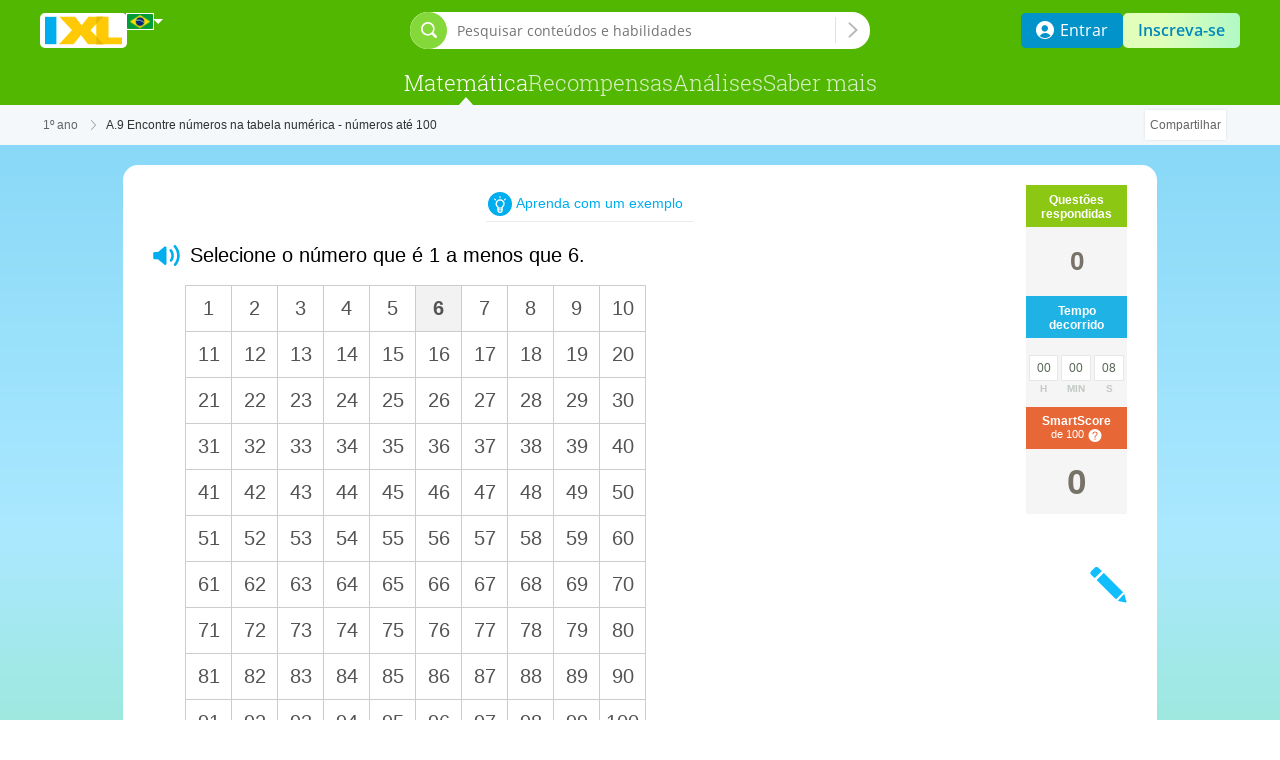

--- FILE ---
content_type: text/css;charset=utf-8
request_url: https://br.ixl.com/combo/dv3/0YWzd-L2wjvKkwk7ioLncahL_0I/yui3/content/?modules=util/audio/AudioButtonDisplay-min.css,util/audio/AudioEnabledComponent-min.css,components/GCFillIn/FillInDisabled-min.css,components/GCFillIn/FillInSizer-min.css,components/GCFillIn/FillInBrowser-min.css,components/spanish/CharacterPalette/CharacterPalette-min.css,components/attribution/Attribution-min.css,components/mathml/TokenElements-min.css,components/GCFillIn/FillInMobile-min.css,expression/scripted/Scripted-min.css,util/css/withHorizontalScrollIndicator-min.css
body_size: 2427
content:
.practice-audio-button:focus svg path,.practice-audio-button:hover svg path{fill:#0080e2;stroke:#0080e2;transition:fill .12s ease-out,stroke .12s ease-out,stroke-width .12s ease-out}.practice-audio-button:focus svg path.audio-speaker-0,.practice-audio-button:hover svg path.audio-speaker-0{stroke-width:2px}.practice-audio-button:focus svg path.audio-speaker-1,.practice-audio-button:focus svg path.audio-speaker-2,.practice-audio-button:hover svg path.audio-speaker-1,.practice-audio-button:hover svg path.audio-speaker-2{stroke-width:1px}@keyframes audio-button-playing-animation-1{0%,20%{opacity:0}40%,60%,80%,to{opacity:1}}@keyframes audio-button-playing-animation-2{0%,20%,40%,60%{opacity:0}80%,to{opacity:1}}svg.audio-button-display path{fill:#00aeef}svg.audio-button-display.white-button path{fill:#fff}svg.audio-button-display.playing .audio-speaker-1{animation:audio-button-playing-animation-1 2s infinite}svg.audio-button-display.playing .audio-speaker-2{animation:audio-button-playing-animation-2 2s infinite}@keyframes audio-button-loading-animation{0%,39%,to{opacity:.25}40%{opacity:1}}svg.audio-button-display.loading .animated-circle{animation:audio-button-loading-animation 1.2s ease-in infinite;fill:#009aef}svg.audio-button-display.white-button.loading .animated-circle{fill:#fff}svg.audio-button-display.loading .circle2{animation-delay:-1.05s}svg.audio-button-display.loading .circle3{animation-delay:-.9s}svg.audio-button-display.loading .circle4{animation-delay:-.75s}svg.audio-button-display.loading .circle5{animation-delay:-.6s}svg.audio-button-display.loading .circle6{animation-delay:-.45s}svg.audio-button-display.loading .circle7{animation-delay:-.3s}svg.audio-button-display.loading .circle0{animation-delay:-.15s}.practice-audio-button{display:inline-block}.audio-enabled-component>.practice-audio-button+.ixlParagraph{display:inline}.audio-button-display{height:21px;padding:12px 13px 12px 5px;width:27px}.lower-audio-grade .audio-button-display{height:29px;padding:8px 9px 8px 5px;width:31px}/* YUI CSS Detection Stamp */
#yui3-css-stamp.ixl_content_util_audio_AudioButtonDisplay-min { display: none; }
.audio-enabled-component.click-to-play{cursor:pointer}.audio-enabled-component,.audio-wrapped-complex-component{display:inline-block}.audio-enabled-component.contains-audio-button[wrapped-audio-content-type=Paragraph]>*{text-indent:0}.audio-enabled-component.contains-audio-button[wrapped-audio-content-type=Paragraph] svg.audio-button-display{display:block}/* YUI CSS Detection Stamp */
#yui3-css-stamp.ixl_content_util_audio_AudioEnabledComponent-min { display: none; }
.fillIn.disabled{overflow:hidden;white-space:nowrap}.fillIn.disabled,.fillIn.disabled .fill-in-content>div{display:inline-block}.fillIn.disabled .secret{visibility:hidden;width:0}/* YUI CSS Detection Stamp */
#yui3-css-stamp.ixl_content_components_GCFillIn_FillInDisabled-min { display: none; }
.fill-in-sizer-container{left:0;max-width:100%;position:absolute;top:0;white-space:nowrap}.fill-in-sizer-container .sizer-inner-container{display:inline-block;position:relative}/* YUI CSS Detection Stamp */
#yui3-css-stamp.ixl_content_components_GCFillIn_FillInSizer-min { display: none; }
.fill-in-container{display:inline-block}.fill-in-container.fill-in-responsive{max-width:100%}.fill-in-container .fillIn{box-sizing:border-box;max-width:100%}.contains-audio-button[wrapped-audio-content-type=GCSimpleFillIn] .practice-audio-button{margin:-22px 0;vertical-align:middle}/* YUI CSS Detection Stamp */
#yui3-css-stamp.ixl_content_components_GCFillIn_FillInBrowser-min { display: none; }
.spanish-character-palette-container{pointer-events:none;position:absolute;white-space:normal;z-index:10}.spanish-character-palette-container.hidden,.spanish-character-palette-container.hidden .arrow-img,.spanish-character-palette-container.hidden img,.spanish-character-palette.hidden,.spanish-character-palette.hidden .arrow-img{pointer-events:none!important;visibility:hidden!important}.spanish-character-palette-container .display-icon{background-color:#ededed;border:1px solid #d0d5d6;border-radius:0 0 4px 4px;border-top:0;color:#ccc;cursor:pointer;height:15px;pointer-events:auto;position:absolute;text-align:left;top:-1px;width:15px}.gc-fill-in-letters-wrapper .spanish-character-palette-container .display-icon{border-radius:4px;top:1px}.gc-fill-in-letters-wrapper .spanish-character-palette-container .spanish-character-palette{top:2px}.spanish-character-palette-container .display-icon .display-icon-hover-area{height:25px;left:-5px;position:absolute;width:25px;z-index:11}.spanish-character-palette-container .display-icon img{cursor:pointer;height:4px;left:-5px;padding:6px 9px 15px;position:absolute;width:7px}.spanish-character-palette-container .display-icon .active-img,.spanish-character-palette-container .display-icon.hovered .inactive-img{visibility:hidden}.spanish-character-palette-container .display-icon .inactive-img,.spanish-character-palette-container .display-icon.hovered .active-img{visibility:visible}.spanish-character-palette-container .display-icon.hovered{color:#999}.spanish-character-palette{background-color:#eee;border:1px solid #ddd;border-radius:5px;cursor:default;height:85px;pointer-events:auto;position:relative;-webkit-user-select:none;-moz-user-select:none;user-select:none;width:237px}.spanish-character-palette:not(hidden){z-index:12}.spanish-character-palette .shift{background-color:#6aa7ef;border-radius:5px;cursor:pointer;float:left;height:27px;margin-left:8px;margin-right:7px;margin-top:25px;text-align:center;width:27px}.spanish-character-palette .shift .arrow-image-container{position:relative}.spanish-character-palette .shift .arrow-img{left:8px;position:absolute;top:6px}.spanish-character-palette .shift .arrow-img.pressed-arrow{height:15px;left:6px;top:6px;width:15px}.spanish-character-palette .shift .arrow-img.unpressed-arrow{height:17px;left:5px;top:5px;width:17px}.spanish-character-palette .shift.on .arrow-img.unpressed-arrow,.spanish-character-palette .shift.pressed .arrow-img.unpressed-arrow,.spanish-character-palette .shift.unpressed .arrow-img.pressed-arrow{visibility:hidden}.spanish-character-palette .shift.on .arrow-img.pressed-arrow{visibility:visible}.spanish-character-palette .shift.hovered,.spanish-character-palette .shift.on.hovered{background-color:#8ac1f9}.spanish-character-palette .shift.on{background-color:#3a7fef}.spanish-character-palette .shift.pressed{background-color:#004bc4}.spanish-character-palette .shift.disabled{cursor:default}.spanish-character-palette .character-container{background-color:#6aa7ef;border-radius:50%;cursor:pointer;float:left;height:32px;margin-right:7px;text-align:center;width:32px}.spanish-character-palette .character-container.hovered{background-color:#8ac1f9}.spanish-character-palette .character-container.pressed{background-color:#004bc4}.spanish-character-palette .character{border-radius:50%;color:#fff;font-size:16px;line-height:32px;margin:auto;pointer-events:none}.spanish-character-palette .top-row{display:inherit;margin-top:8px}.spanish-character-palette .bottom-row{display:inline-block;margin-left:20px}.spanish-character-palette .tool-tip-container{cursor:pointer!important;display:inline-block}.spanish-character-palette .tooltip{border-radius:50%;width:220px}.spanish-character-palette .tooltip-button{border:1px solid #61cffa;border-radius:50%;cursor:pointer;height:14px;text-align:center;width:14px}.spanish-character-palette .tooltip-button .character{color:#61cffa;font-size:11px;line-height:14px}.spanish-character-palette .tooltip-button.hover .character{color:#fff}.spanish-character-palette .tooltip-button.hover{background-color:#61cffa}.spanish-character-palette .attributed-qm .tool-tip-container .invisible-bridge{bottom:-15px;left:-8px}.spanish-character-palette .attributed-qm .tool-tip-container .tooltip{bottom:10px;right:3px}/* YUI CSS Detection Stamp */
#yui3-css-stamp.ixl_content_components_spanish_CharacterPalette_CharacterPalette-min { display: none; }
.attributed-qm{display:inline-block;position:relative}.attributed-qm .attribution-container{height:0;margin:0 auto;position:relative;width:100%}.attributed-qm .attr-icon{bottom:5px;height:15px;pointer-events:all;position:absolute;right:5px;width:15px;user-drag:none;user-select:none;-moz-user-select:none;-moz-user-drag:none;-webkit-user-select:none;-webkit-user-drag:none}.attributed-qm .tooltip{background-color:#fff;border-radius:5px 5px 1px 5px;bottom:29px;box-shadow:0 1px 1px 1px hsla(0,5%,39%,.4);box-sizing:border-box;color:#454545;float:right;font-size:12px;line-height:normal;opacity:0;padding:.8em 1em;position:absolute;right:7px;text-align:left;visibility:hidden;z-index:25}.attributed-qm .attribution-container.hover .tooltip{opacity:.96;transition:opacity .2s ease;-webkit-transition:opacity .2s ease;-moz-transition:opacity .2s ease;visibility:visible}.attributed-qm .tooltip .tip{background-color:#fff;bottom:-4px;box-shadow:2px 2px 1px 0 hsla(0,5%,39%,.4);height:8px;position:absolute;right:1.6px;transform:rotate(45deg);-moz-transform:rotate(45deg);-ms-transform:rotate(45deg);-o-transform:rotate(45deg);-webkit-transform:rotate(45deg);width:8px}.attributed-qm .ixlParagraph{color:#454545}.attributed-qm .invisible-bridge{bottom:10px;height:25px;opacity:0;position:absolute;right:1px;visibility:hidden;width:25px}.attributed-qm .attribution-container.hover .invisible-bridge{visibility:visible}.attribution_aggregate_container{margin-top:10px}.attribution_aggregate_container .attributed-qm{height:auto!important;width:100%!important}.attribution_aggregate_container .attributed-qm .attribution-container{height:auto;margin-bottom:2px;width:100%!important}.attribution_aggregate_container .attributed-qm .dc-image{display:none}.attribution_aggregate_container .attributed-qm .attr-icon{bottom:auto;left:4px;right:auto}.attribution_aggregate_container .attributed-qm .invisible-touch-area{height:40px;left:0;position:absolute;top:0;width:40px}.attribution_aggregate_container .attributed-qm .tooltip{border-radius:5px 5px 5px 5px;bottom:auto;box-shadow:0 1px 1px 1px hsla(0,5%,39%,.4);display:inline-block;float:inherit;margin-left:40px;max-width:inherit!important;padding:.8em 1em;position:relative;right:auto}.attribution_aggregate_container .attributed-qm .tooltip .ixlParagraph{margin-bottom:1.4em;margin-top:1.4em}.attribution_aggregate_container .attributed-qm .tooltip .ixlParagraph:first-child{margin-top:.2em}.attribution_aggregate_container .attributed-qm .tooltip .ixlParagraph:last-child{margin-bottom:.2em}.attribution_aggregate_container .attributed-qm .tooltip:after{opacity:0}.matchWordsToImagesContainer .imageSlot .attributed-qm{display:block}/* YUI CSS Detection Stamp */
#yui3-css-stamp.ixl_content_components_attribution_Attribution-min { display: none; }
.mi,.mn,.mo,.mspace,.mtext{display:inline-block;line-height:normal;white-space:nowrap}.mo>.align{display:inline-block;vertical-align:text-bottom}/* YUI CSS Detection Stamp */
#yui3-css-stamp.ixl_content_components_mathml_TokenElements-min { display: none; }
.fill-in-container.mobile .fillIn{display:inline-block;line-height:normal;overflow:hidden;vertical-align:bottom;white-space:nowrap}.fill-in-container.mobile .fillIn .fill-in-content>div{display:inline-block}.fill-in-container.mobile .fillIn .cursor{background-color:#000;font-size:90%;margin-right:-1px;visibility:hidden;width:1px}.fill-in-container.mobile .fillIn .cursor.blinking{visibility:visible}.fill-in-container.mobile .secret{visibility:hidden;width:0}.fill-in-container.mobile .fillIn.focused{border:1px solid #009aef;box-shadow:0 0 2px rgba(6,185,247,.65),inset 0 3px 0 rgba(5,166,222,.07);outline:none;transition:.1s ease-in}.dialogue-with-speech-bubbles .speech-bubble-dialogue-line.ios .dialogue-line .speech-bubble-content .fill-in-container.mobile .fillIn{vertical-align:baseline}.dialogue-with-speech-bubbles .speech-bubble-dialogue-line.android .dialogue-line .speech-bubble-content .fill-in-container.mobile .fillIn{vertical-align:-25%}.contains-audio-button[wrapped-audio-content-type=GCSimpleFillIn] .practice-audio-button{margin:-22px 0;vertical-align:middle}.mrow .fill-in-container.mobile{line-height:normal}/* YUI CSS Detection Stamp */
#yui3-css-stamp.ixl_content_components_GCFillIn_FillInMobile-min { display: none; }
.scripted{display:inline-block;white-space:nowrap}.scripted .subscript,.scripted .superscript{font-size:65%}/* YUI CSS Detection Stamp */
#yui3-css-stamp.ixl_content_expression_scripted_Scripted-min { display: none; }
.horizontal-scroll-hoc-wrapper:after{clear:both;content:" ";display:block;height:0;visibility:hidden}.horizontal-scroll-indicator-container{float:left;position:relative;width:100%}.horizontal-scroll-indicator-container .horizontal-scroll-element-wrapper{overflow-x:auto;overflow-y:hidden;scrollbar-width:none;-ms-overflow-style:none}.horizontal-scroll-indicator-container .horizontal-scroll-element-wrapper::-webkit-scrollbar{display:none}.horizontal-scroll-indicator-container .left-horizontal-scroll-fade:not(.hidden),.horizontal-scroll-indicator-container .right-horizontal-scroll-fade:not(.hidden){content:"";display:block;height:100%;pointer-events:none;position:absolute;top:0;z-index:99}.horizontal-scroll-indicator-container .left-horizontal-scroll-fade:not(.hidden){background:linear-gradient(270deg,hsla(0,0%,100%,0),#fff);left:0}.horizontal-scroll-indicator-container .right-horizontal-scroll-fade:not(.hidden){background:linear-gradient(90deg,hsla(0,0%,100%,0),#fff);right:0}.gcs-disabled .horizontal-scroll-element-wrapper.mobile{pointer-events:auto;scrollbar-width:none;-ms-overflow-style:none}.gcs-disabled .horizontal-scroll-element-wrapper.mobile::-webkit-scrollbar{display:none}/* YUI CSS Detection Stamp */
#yui3-css-stamp.ixl_content_util_css_withHorizontalScrollIndicator-min { display: none; }


--- FILE ---
content_type: text/javascript; charset=utf-8
request_url: https://br.ixl.com/frontend/commons-ixl_practice_components_widgets_Question_jsx-ixl_scratchPad_components_Scratchpad_jsx-217436/commons-ixl_practice_components_widgets_Question_jsx-ixl_scratchPad_components_Scratchpad_jsx-217436.9e2231d3565b04ba4458.bundle.js
body_size: 9143
content:
"use strict";(globalThis.webpackChunkixl_webpack=globalThis.webpackChunkixl_webpack||[]).push([["commons-ixl_practice_components_widgets_Question_jsx-ixl_scratchPad_components_Scratchpad_jsx-217436","vendor-build_output_build_work_client-js-dependencies_node_modules_react-transition-group_esm-5e37a6"],{42355:(e,t,n)=>{n.d(t,{Z:()=>N});var a=n(406042),r=n(745247),o=n.n(r),i=n(380742);n(186999);var s=n(991756),l=n(59853),u=n(816226),c=n(387691),p=n(954078),d=n(267753),h=n(124482),E=n(210977),f=n(208470),v=n(389436),m=n(204629);let{FADE_IN_CLASS:g,FADE_OUT_CLASS:b}=l.Zi,O={onSubmit:o().func,buttonTextOverride:o().string,disabled:o().bool},S={poseResponse:o().shape(l._M),translationConfig:o().shape(l.wQ),multiPartInfo:o().shape(l.qG),showSubmitButton:o().bool.isRequired,shouldAutoFocus:o().bool.isRequired,additionalFooterComponents:o().node,keepSubmitActive:o().bool,keyListenerMountRef:o().shape({current:o().any}),submitButtonConfig:o().shape(O),onRenderChange:o().func,showSpanishToggleButton:o().bool,questionComponentRef:o().shape({current:o().object}),loadingComponent:o().node,hideMultipartIndicator:o().bool,transitionsEnabled:o().bool,wrapPracticeCrate:o().bool,ravenLanguage:o().string,translationMode:o().string,ga4SubmitQuestionCallback:o().func},C={manualTranslationsActive:!1,setManualTranslationsActive:()=>{},translationTransitionActive:!1,translationMode:v.M.NONE,propagateTranslationsToSubmitButton:!1},y={poseResponse:null,translationConfig:C,multiPartInfo:null,keyListenerMountRef:null,additionalFooterComponents:null,keepSubmitActive:!1,showSpanishToggleButton:!0,submitButtonConfig:{onSubmit:(e,t,n)=>{},buttonTextOverride:null,disabled:!1,propagateTranslationsToSubmitButton:!1},onRenderChange:(e,t)=>{},questionComponentRef:null,loadingComponent:null,hideMultipartIndicator:!1,transitionsEnabled:!0,wrapPracticeCrate:!1,translationMode:v.M.NONE,ravenLanguage:null,ga4SubmitQuestionCallback:()=>{}},_=e=>{let{poseResponse:t,translationConfig:n=C,multiPartInfo:r,keyListenerMountRef:o,showSubmitButton:l,shouldAutoFocus:O,additionalFooterComponents:S,keepSubmitActive:y,submitButtonConfig:_,onRenderChange:N,showSpanishToggleButton:T=!0,questionComponentRef:R,loadingComponent:x,hideMultipartIndicator:P=!1,transitionsEnabled:A=!0,wrapPracticeCrate:L,ga4SubmitQuestionCallback:I}=e,{getI18nMessage:k}=(0,i.Cq)(),{ravenLanguage:H,translationMode:w,translationTransitionActive:M}=n,{getCustomizedI18nMessage:Z}=(0,m.z)(),D=null;t&&(D=n.manualTranslationsActive?t.translatedQuestion:t.question);let[B,j,V]=(0,s.Z)(D,null,null,{ravenLanguage:H,translationMode:w},{componentRefOverride:R}),[q,U]=(0,a.useState)(null),Y=(0,a.useContext)(f.Z),G=!!o,K=!y&&(!t||q===t.questionKey),W=!l||K,$=()=>{let e=V.current;e&&(I(),e.isGuessed()&&U(t.questionKey),e.getGuessMap(t=>_.onSubmit(t,e.getAnswerAction(),e.isGuessed())))},Q=(0,d.Z)(N);(0,p.Z)(o,"keydown",e=>{e.key===h.R8.ENTER.key&&(e.preventDefault(),$())}),(0,a.useEffect)(()=>{let e=V.current;if(j&&e&&O&&G){let t={isWebpackContainer:!0,containerComponent:B.current};Y.IXL.QuestionWidget.doAutoFocus(e.get("context"),Y.Global,t)}},[j,O,G,Y,V,B]),(0,a.useEffect)(()=>{Q.current&&Q.current(j,V.current)},[Q,j,V]);let F=j&&t&&!M?g:b,X=(0,E.WM)("question-and-submission-view",A?F:"",{"question-submission-disabled":K}),z=(0,E.WM)("question-component",{"has-spanish-indicator":n.translationMode===v.M.MANUAL_SPANISH}),J="question.submit_button";n.manualTranslationsActive&&n.propagateTranslationsToSubmitButton&&(J+=".spanish");let ee=_.buttonTextOverride||Z(J),et=a.createElement("section",{ref:B,className:"ixl-practice-crate"});return a.createElement("div",{className:z},a.createElement(c.Z,{translationConfig:n,multiPartInfo:r,spanishToggleButtonType:u.D.QUESTION,showSpanishToggleButton:T,hideMultipartIndicator:P,useRedesignedToggleButton:!0}),!j&&x,a.createElement("section",{className:X,"aria-label":k("question.question_region")},L?a.createElement("div",{className:"ixl-practice-crate-wrapper"},et):et,a.createElement("div",{className:(0,E.WM)("yui3-widget-ft",F)},!W&&a.createElement("button",{className:"crisp-button",onClick:$,disabled:K||_.disabled},ee),S)))};_.propTypes=S,_.defaultProps=y,_.displayName="Question";let N=_},177267:(e,t,n)=>{n.d(t,{Z:()=>O});var a=n(406042),r=n(745247),o=n.n(r);function i(e){e.preventDefault()}function s(e){let t="pointer"===window.getComputedStyle(e.target).cursor,n=null!==e.target.closest(".practice-audio-wrapper")||null!==e.target.closest(".audio-enabled-component"),a=null!==e.target.closest(".no-audio-on-click");return t&&(!n||a)}function l(e,t){let n=t.getBoundingClientRect().left,a=t.getBoundingClientRect().top;return[e.clientX-n,e.clientY-a]}n(519693),n(885991);var u=n(201793),c=n(269186),p=n(569339),d=n(944710),h=n(282858),E=n(547397),f=n(712698);let v=(e,t)=>{if(!e.height||!e.width||!t.height||!t.width)return;let n=e.getContext("2d"),a=t.getContext("2d"),r=a.globalCompositeOperation;a.globalCompositeOperation="source-over",a.drawImage(e,0,0),n.clearRect(0,0,e.width,e.height),a.globalCompositeOperation=r},m={children:o().node.isRequired,active:o().bool.isRequired,onStrokeStarted:o().func,onStrokeEnded:o().func},g={onStrokeStarted:E.Z,onStrokeEnded:E.Z},b=e=>{var t;let{children:n,active:r,onStrokeStarted:o,onStrokeEnded:E}=e,{scratchpadState:m,scratchpadDispatch:g}=(0,p._1)(),{penSelectorOpen:b,currentPen:O,canvasHistory:S,allowStrokes:C}=m,y=b&&r,[_,N,T,R]=function(e){let t=(0,a.useRef)(null),[n,r]=(0,a.useState)(!1),[o,i]=(0,a.useState)(!1),[u,c]=(0,a.useState)([0,0]);return(0,a.useEffect)(()=>{if(!e||!t.current)return;let n=t.current,a=e=>{r(!1),i(!1)};if("undefined"!=typeof PointerEvent){let e=e=>{e.isPrimary?s(e)||(c(l(e,n)),r(!0)):i(!0)},t=e=>{e.isPrimary&&c(l(e,n))};return n.addEventListener("pointerdown",e),n.addEventListener("pointerup",a),n.addEventListener("pointerleave",a),n.addEventListener("pointermove",t),()=>{n.removeEventListener("pointerdown",e),n.removeEventListener("pointerup",a),n.removeEventListener("pointerleave",a),n.removeEventListener("pointermove",t)}}{let e=e=>{let t=e.touches;if(t.length>1)i(!0);else{let e=t.item(0);s(e)||(c(l(e,n)),r(!0))}},t=e=>{let t=e.touches;1===t.length&&c(l(t.item(0),n))},o=e=>{s(e)||(c(l(e,n)),r(!0))},u=e=>c(l(e,n));return n.addEventListener("touchstart",e),n.addEventListener("touchend",a),n.addEventListener("touchmove",t),n.addEventListener("mousedown",o),n.addEventListener("mouseup",a),n.addEventListener("mouseleave",a),n.addEventListener("mousemove",u),()=>{n.removeEventListener("touchstart",e),n.removeEventListener("touchend",a),n.removeEventListener("touchmove",t),n.removeEventListener("mousedown",o),n.removeEventListener("mouseup",a),n.removeEventListener("mouseleave",a),n.removeEventListener("mousemove",u)}}},[t,e]),[t,u,n,o]}(y),x=(0,a.useRef)(null),P=(0,a.useRef)(null),A=(0,a.useRef)(!1),L=(0,a.useRef)(new d.xv({radius:c.tj,enabled:!0,initialPoint:{x:0,y:0}})),I=(0,a.useRef)(!1),k=T&&!R,H=(0,u.Z)(k);t=y&&!R?["touchmove"]:[],(0,a.useEffect)(()=>{let e=_.current;return e&&t.forEach(t=>e.addEventListener(t,i)),()=>{e&&t.forEach(t=>e.removeEventListener(t,i))}},[t,_]),(0,a.useEffect)(()=>{if(y){let e=P.current,t=x.current,n=e.getContext("2d"),a=O.useMainCanvas?t.getContext("2d"):n,[r,i]=N,s=L.current;s.update({x:r,y:i});let l=!H&&k,u=H&&!k,{x:c,y:p}=s.getBrushCoordinates();l&&C?(A.current=!0,a.beginPath(),a.lineJoin="round",a.lineCap=O.lineCap,a.globalCompositeOperation=O.compositionOperation,a.globalAlpha=O.alpha||1,a.lineWidth=O.width,a.strokeStyle=O.color,a.moveTo(c,p),o()):k&&A.current?(O.useMainCanvas||n.clearRect(0,0,e.width,e.height),a.lineTo(c,p),a.stroke(),I.current=!0):u&&A.current&&(A.current=!1,I.current&&(I.current=!1,a===n&&v(e,t),g({type:f.n.PUSH_CANVAS_HISTORY,payload:{dataUrl:t.toDataURL("image/webp",.1)}}),E(t)))}},[N,y,O,k,H,o,E,g,C]);let{width:w,height:M,ref:Z}=(0,h.P)(),D=(0,u.Z)(r);(0,a.useEffect)(()=>{if(D&&!r){g({type:f.n.DUMP_CANVAS_HISTORY});let e=Z.current,t=x.current,n=P.current;t.width=e.clientWidth,t.height=e.clientHeight,n.width=e.clientWidth,n.height=e.clientHeight}},[r,D,Z,g]),(0,a.useEffect)(()=>{let e=x.current,t=P.current;w&&M&&(t.width=w,t.height=M,v(e,t),e.width=w,e.height=M,v(t,e))},[w,M]),(0,a.useEffect)(()=>{if(S.length>0){let[e]=S,t=x.current,n=t.getContext("2d");if(e===c.Ic){let e=n.globalCompositeOperation;n.globalCompositeOperation="source-over",n.clearRect(0,0,t.width,t.height),n.globalCompositeOperation=e}else{let t=new Image;t.onload=()=>{let e=x.current.getContext("2d"),n=e.globalCompositeOperation;e.globalCompositeOperation="source-over",e.clearRect(0,0,w,M),e.drawImage(t,0,0),e.globalCompositeOperation=n},t.src=e}}},[S,r,w,M]);let B=" scratchpad-drawing-active";return r?b||(B=""):B=" scratchpad-hidden",a.createElement("div",{className:`scratchpad-container${B}`,ref:_},a.createElement("div",{className:"scratchpad",ref:Z},a.createElement("canvas",{className:"scratchpad-canvas canvas-main",ref:x}),a.createElement("canvas",{className:"scratchpad-canvas canvas-drawing",ref:P})),n)};b.propTypes=m,b.defaultProps=g,b.displayName="Scratchpad";let O=b},4376:(e,t,n)=>{n.d(t,{Z:()=>M});var a=n(406042),r=n(745247),o=n.n(r),i=n(269186),s=n(569339),l=n(113260),u=n(712698);let c={active:o().bool.isRequired};function p(e){let{active:t}=e,{scratchpadState:n,scratchpadDispatch:r}=(0,s._1)();return t?a.createElement("aside",{className:"scratchpad-buttons-container"},a.createElement(l.Z,{in:n.penSelectorOpen,classNames:"scratchpad-buttons",timeout:700,key:"scratchpad-buttons"},a.createElement("div",{className:`scratchpad-buttons ${n.penSelectorOpen?"open":""}`,onMouseEnter:()=>r({type:u.n.DISABLE_STROKES}),onMouseLeave:()=>r({type:u.n.ENABLE_STROKES})},a.createElement("button",{className:"undo-button scratchpad-button",onClick:()=>r({type:u.n.POP_CANVAS_HISTORY}),disabled:n.canvasHistory.length<=1}),a.createElement("button",{className:"redo-button scratchpad-button",onClick:()=>r({type:u.n.REDO_CANVAS_HISTORY}),disabled:n.undoHistory.length<1}),a.createElement("button",{className:"clear-button scratchpad-button",onClick:()=>r({type:u.n.PUSH_CANVAS_HISTORY,payload:{dataUrl:i.Ic}}),disabled:n.canvasHistory[0]===i.Ic})))):null}p.displayName="ScratchpadButtons",p.propTypes=c,n(519693),n(888166);var d=n(103024),h=n.n(d),E=n(380742);n(836507);let f={representedPens:o().arrayOf(o().oneOf(Object.values(i.PS))).isRequired,penOrientation:o().oneOf(Object.values(i.vO))},v={penOrientation:i.vO.HORIZONTAL};function m(e){let{representedPens:t,penOrientation:n}=e,{scratchpadState:r,scratchpadDispatch:o}=(0,s._1)(),{getI18nMessage:i}=(0,E.Cq)();if(0===t.length)return null;let l=t.includes(r.currentPen),c=r.selectedPens.find(e=>t.includes(e)),p=h()("pen-selector-button",{selected:l});return a.createElement("button",{className:p,onClick:function(){let e=t.indexOf(c),n=l?(e+1)%t.length:e,a=t[n];o({type:u.n.SET_CURRENT_PEN,payload:{currentPen:a}})},disabled:!r.penSelectorOpen},a.createElement("img",{src:c.penImage[n],alt:i(c.penImage.altText)}))}m.displayName="PenSelectorButton",m.propTypes=f,m.defaultProps=v,n(554071);var g=n(322332),b=n.n(g),O=n(432651),S=n.n(O),C=n(283894),y=n.n(C),_=n(62250),N=n.n(_);let T={[i.vO.HORIZONTAL]:{OPEN:S(),CLOSED:b()},[i.vO.VERTICAL]:{OPEN:N(),CLOSED:y()}},R=[i.PS.PENCIL_BLACK,i.PS.PENCIL_RED],x=[i.PS.HIGHLIGHTER_CYAN,i.PS.HIGHLIGHTER_PINK],P=[i.PS.ERASER],A={active:o().bool.isRequired,penOrientation:o().oneOf(Object.values(i.vO))},L={penOrientation:i.vO.HORIZONTAL};function I(e){let{active:t,penOrientation:n}=e,{scratchpadState:r,scratchpadDispatch:o}=(0,s._1)(),{getI18nMessage:c}=(0,E.Cq)();if(!t)return null;let p=`Scratchpad.Click.${r.penSelectorOpen?"Close":"Open"} Scratchpad`,d=r.penSelectorOpen?"OPEN":"CLOSED",h=T[n][d],f=a.createElement("button",{className:"pen-selector-toggle",onClick:function(){o({type:r.penSelectorOpen?u.n.CLOSE_PEN_SELECTOR:u.n.OPEN_PEN_SELECTOR})},"data-google-analytics":p,key:"pen-selector-toggle"},a.createElement("img",{src:h,alt:c("scratchpad.alt_text")})),v=a.createElement(l.Z,{in:r.penSelectorOpen,classNames:"pen-selector-buttons",timeout:700,key:"pen-selector-buttons"},a.createElement("div",{className:`pen-selector-buttons ${r.penSelectorOpen?"open":""}`,"aria-hidden":!r.penSelectorOpen},a.createElement(m,{representedPens:P,penOrientation:n}),a.createElement(m,{representedPens:x,penOrientation:n}),a.createElement(m,{representedPens:R,penOrientation:n})));return a.createElement("aside",{className:`pen-selector-container${n===i.vO.VERTICAL?" vertical":""}`},a.createElement("div",{className:"pen-selector"},[f,v]))}I.displayName="PenSelector",I.propTypes=A,I.defaultProps=L;let k={active:o().bool.isRequired,penOrientation:o().oneOf(Object.values(i.vO))},H={penOrientation:i.vO.HORIZONTAL};function w(e){let{active:t,penOrientation:n}=e;return t?a.createElement("div",{className:"scratchpad-bar"},a.createElement(I,{active:t,penOrientation:n}),a.createElement(p,{active:t})):null}w.displayName="ScratchpadToolbar",w.propTypes=k,w.defaultProps=H;let M=w},569339:(e,t,n)=>{n.d(t,{t$:()=>u,EX:()=>c,GP:()=>d,_1:()=>h});var a=n(406042),r=n(745247),o=n.n(r),i=n(712698),s=n(269186);let l=(0,a.createContext)({});l.displayName="ScratchpadContext";let u={[i.n.SET_CURRENT_PEN]:(e,t)=>{let{currentPen:n}=t.payload,a=[...e.selectedPens];return e.selectedPens.includes(n)||(a[e.selectedPens.indexOf(e.currentPen)]=n),{...e,currentPen:n,selectedPens:a}},[i.n.OPEN_PEN_SELECTOR]:(e,t)=>({...e,penSelectorOpen:!0}),[i.n.CLOSE_PEN_SELECTOR]:(e,t)=>({...e,penSelectorOpen:!1}),[i.n.PUSH_CANVAS_HISTORY]:(e,t)=>{let{dataUrl:n}=t.payload;return e.canvasHistory.length>=s.R4+1?{...e,canvasHistory:[n,...e.canvasHistory.slice(0,-1)],undoHistory:[]}:{...e,canvasHistory:[n,...e.canvasHistory],undoHistory:[]}},[i.n.POP_CANVAS_HISTORY]:(e,t)=>{let[n,...a]=e.canvasHistory;return{...e,canvasHistory:a,undoHistory:[n,...e.undoHistory]}},[i.n.REDO_CANVAS_HISTORY]:(e,t)=>{if(0===e.undoHistory.length)return e;let[n,...a]=e.undoHistory;return{...e,canvasHistory:[n,...e.canvasHistory],undoHistory:a}},[i.n.DUMP_CANVAS_HISTORY]:(e,t)=>({...e,canvasHistory:[s.Ic],undoHistory:[],penSelectorOpen:!1}),[i.n.DISABLE_STROKES]:(e,t)=>({...e,allowStrokes:!1}),[i.n.ENABLE_STROKES]:(e,t)=>({...e,allowStrokes:!0})},c={penSelectorOpen:!1,currentPen:s.PS.PENCIL_BLACK,selectedPens:[s.PS.PENCIL_BLACK,s.PS.HIGHLIGHTER_CYAN,s.PS.ERASER],canvasHistory:[s.Ic],undoHistory:[],allowStrokes:!0},p={children:o().node.isRequired,reducerDispatch:o().object,initialState:o().object};function d(e){let{children:t,reducerDispatch:n,initialState:r}=e,[o,i]=(0,a.useReducer)((e,t)=>n[t.type](e,t),r);return a.createElement(l.Provider,{value:{scratchpadState:o,scratchpadDispatch:i}},t)}let h=()=>(0,a.useContext)(l);d.defaultProps={reducerDispatch:u,initialState:c},d.propTypes=p},142516:(e,t,n)=>{n.d(t,{Z:()=>a});function a(e,t){if(e.classList)e.classList.add(t);else(e.classList?t&&e.classList.contains(t):-1!==(" "+(e.className.baseVal||e.className)+" ").indexOf(" "+t+" "))||("string"==typeof e.className?e.className=e.className+" "+t:e.setAttribute("class",(e.className&&e.className.baseVal||"")+" "+t))}},689362:(e,t,n)=>{function a(e,t){return e.replace(RegExp("(^|\\s)"+t+"(?:\\s|$)","g"),"$1").replace(/\s+/g," ").replace(/^\s*|\s*$/g,"")}function r(e,t){e.classList?e.classList.remove(t):"string"==typeof e.className?e.className=a(e.className,t):e.setAttribute("class",a(e.className&&e.className.baseVal||"",t))}n.d(t,{Z:()=>r})},707444:(e,t,n)=>{Object.defineProperty(t,"__esModule",{value:!0});var a,r=function(){function e(e,t){for(var n=0;n<t.length;n++){var a=t[n];a.enumerable=a.enumerable||!1,a.configurable=!0,"value"in a&&(a.writable=!0),Object.defineProperty(e,a.key,a)}}return function(t,n,a){return n&&e(t.prototype,n),a&&e(t,a),t}}(),o=(a=n(109424))&&a.__esModule?a:{default:a};t.default=function(){function e(){var t=arguments.length>0&&void 0!==arguments[0]?arguments[0]:{},n=t.radius,a=t.enabled,r=t.initialPoint,i=void 0===r?{x:0,y:0}:r;if(!(this instanceof e))throw TypeError("Cannot call a class as a function");this.radius=void 0===n?30:n,this._isEnabled=void 0===a||a,this.pointer=new o.default(i.x,i.y),this.brush=new o.default(i.x,i.y),this.angle=0,this.distance=0,this._hasMoved=!1}return r(e,[{key:"enable",value:function(){this._isEnabled=!0}},{key:"disable",value:function(){this._isEnabled=!1}},{key:"isEnabled",value:function(){return this._isEnabled}},{key:"setRadius",value:function(e){this.radius=e}},{key:"getRadius",value:function(){return this.radius}},{key:"getBrushCoordinates",value:function(){return this.brush.toObject()}},{key:"getPointerCoordinates",value:function(){return this.pointer.toObject()}},{key:"getBrush",value:function(){return this.brush}},{key:"getPointer",value:function(){return this.pointer}},{key:"getAngle",value:function(){return this.angle}},{key:"getDistance",value:function(){return this.distance}},{key:"brushHasMoved",value:function(){return this._hasMoved}},{key:"update",value:function(e){var t=arguments.length>1&&void 0!==arguments[1]?arguments[1]:{},n=t.both,a=void 0!==n&&n;return this._hasMoved=!1,(!this.pointer.equalsTo(e)||!!a)&&((this.pointer.update(e),a)?(this._hasMoved=!0,this.brush.update(e)):this._isEnabled?(this.distance=this.pointer.getDistanceTo(this.brush),this.angle=this.pointer.getAngleTo(this.brush),this.distance>this.radius&&(this.brush.moveByAngle(this.angle,this.distance-this.radius),this._hasMoved=!0)):(this.distance=0,this.angle=0,this.brush.update(e),this._hasMoved=!0),!0)}}]),e}()},109424:(e,t,n)=>{Object.defineProperty(t,"__esModule",{value:!0});var a,r=function(){function e(e,t){for(var n=0;n<t.length;n++){var a=t[n];a.enumerable=a.enumerable||!1,a.configurable=!0,"value"in a&&(a.writable=!0),Object.defineProperty(e,a.key,a)}}return function(t,n,a){return n&&e(t.prototype,n),a&&e(t,a),t}}(),o=(a=n(30438))&&a.__esModule?a:{default:a};t.default=function(e){if("function"!=typeof e&&null!==e)throw TypeError("Super expression must either be null or a function, not "+typeof e);function t(){if(!(this instanceof t))throw TypeError("Cannot call a class as a function");var e=(t.__proto__||Object.getPrototypeOf(t)).apply(this,arguments);if(!this)throw ReferenceError("this hasn't been initialised - super() hasn't been called");return e&&("object"==typeof e||"function"==typeof e)?e:this}return t.prototype=Object.create(e&&e.prototype,{constructor:{value:t,enumerable:!1,writable:!0,configurable:!0}}),e&&(Object.setPrototypeOf?Object.setPrototypeOf(t,e):t.__proto__=e),r(t,[{key:"update",value:function(e){this.x=e.x,this.y=e.y}},{key:"moveByAngle",value:function(e,t){var n=e+Math.PI/2;this.x=this.x+Math.sin(n)*t,this.y=this.y-Math.cos(n)*t}},{key:"equalsTo",value:function(e){return this.x===e.x&&this.y===e.y}},{key:"getDifferenceTo",value:function(e){return new o.default(this.x-e.x,this.y-e.y)}},{key:"getDistanceTo",value:function(e){var t=this.getDifferenceTo(e);return Math.sqrt(Math.pow(t.x,2)+Math.pow(t.y,2))}},{key:"getAngleTo",value:function(e){var t=this.getDifferenceTo(e);return Math.atan2(t.y,t.x)}},{key:"toObject",value:function(){return{x:this.x,y:this.y}}}]),t}(o.default)},30438:(e,t)=>{Object.defineProperty(t,"__esModule",{value:!0}),t.default=function e(t,n){if(!(this instanceof e))throw TypeError("Cannot call a class as a function");this.x=t,this.y=n}},944710:(e,t,n)=>{t.xv=void 0;var a=i(n(707444)),r=i(n(30438)),o=i(n(109424));function i(e){return e&&e.__esModule?e:{default:e}}t.xv=a.default,r.default,o.default},113260:(e,t,n)=>{n.d(t,{Z:()=>d}),n(519693),n(885991);var a=n(696041),r=n(92413),o=n(92465),i=n(142516),s=n(689362),l=n(406042),u=n(545577),c=function(e,t){return e&&t&&t.split(" ").forEach(function(t){return(0,s.Z)(e,t)})},p=function(e){function t(){for(var t,n=arguments.length,a=Array(n),r=0;r<n;r++)a[r]=arguments[r];return(t=e.call.apply(e,[this].concat(a))||this).appliedClasses={appear:{},enter:{},exit:{}},t.onEnter=function(e,n){var a=t.resolveArguments(e,n),r=a[0],o=a[1];t.removeClasses(r,"exit"),t.addClass(r,o?"appear":"enter","base"),t.props.onEnter&&t.props.onEnter(e,n)},t.onEntering=function(e,n){var a=t.resolveArguments(e,n),r=a[0],o=a[1];t.addClass(r,o?"appear":"enter","active"),t.props.onEntering&&t.props.onEntering(e,n)},t.onEntered=function(e,n){var a=t.resolveArguments(e,n),r=a[0],o=a[1]?"appear":"enter";t.removeClasses(r,o),t.addClass(r,o,"done"),t.props.onEntered&&t.props.onEntered(e,n)},t.onExit=function(e){var n=t.resolveArguments(e)[0];t.removeClasses(n,"appear"),t.removeClasses(n,"enter"),t.addClass(n,"exit","base"),t.props.onExit&&t.props.onExit(e)},t.onExiting=function(e){var n=t.resolveArguments(e)[0];t.addClass(n,"exit","active"),t.props.onExiting&&t.props.onExiting(e)},t.onExited=function(e){var n=t.resolveArguments(e)[0];t.removeClasses(n,"exit"),t.addClass(n,"exit","done"),t.props.onExited&&t.props.onExited(e)},t.resolveArguments=function(e,n){return t.props.nodeRef?[t.props.nodeRef.current,e]:[e,n]},t.getClassNames=function(e){var n=t.props.classNames,a="string"==typeof n,r=a&&n?n+"-":"",o=a?""+r+e:n[e],i=a?o+"-active":n[e+"Active"],s=a?o+"-done":n[e+"Done"];return{baseClassName:o,activeClassName:i,doneClassName:s}},t}(0,o.Z)(t,e);var n=t.prototype;return n.addClass=function(e,t,n){var a,r=this.getClassNames(t)[n+"ClassName"],o=this.getClassNames("enter").doneClassName;"appear"===t&&"done"===n&&o&&(r+=" "+o),"active"===n&&e&&e.scrollTop,r&&(this.appliedClasses[t][n]=r,a=r,e&&a&&a.split(" ").forEach(function(t){return(0,i.Z)(e,t)}))},n.removeClasses=function(e,t){var n=this.appliedClasses[t],a=n.base,r=n.active,o=n.done;this.appliedClasses[t]={},a&&c(e,a),r&&c(e,r),o&&c(e,o)},n.render=function(){var e=this.props,t=(e.classNames,(0,r.Z)(e,["classNames"]));return l.createElement(u.ZP,(0,a.Z)({},t,{onEnter:this.onEnter,onEntered:this.onEntered,onEntering:this.onEntering,onExit:this.onExit,onExiting:this.onExiting,onExited:this.onExited}))},t}(l.Component);p.defaultProps={classNames:""},p.propTypes={};let d=p},545577:(e,t,n)=>{n.d(t,{ZP:()=>f});var a=n(92413),r=n(92465),o=n(406042),i=n(642980),s=n(403e3),l="unmounted",u="exited",c="entering",p="entered",d="exiting",h=function(e){function t(t,n){var a,r=e.call(this,t,n)||this,o=n&&!n.isMounting?t.enter:t.appear;return r.appearStatus=null,t.in?o?(a=u,r.appearStatus=c):a=p:a=t.unmountOnExit||t.mountOnEnter?l:u,r.state={status:a},r.nextCallback=null,r}(0,r.Z)(t,e),t.getDerivedStateFromProps=function(e,t){return e.in&&t.status===l?{status:u}:null};var n=t.prototype;return n.componentDidMount=function(){this.updateStatus(!0,this.appearStatus)},n.componentDidUpdate=function(e){var t=null;if(e!==this.props){var n=this.state.status;this.props.in?n!==c&&n!==p&&(t=c):(n===c||n===p)&&(t=d)}this.updateStatus(!1,t)},n.componentWillUnmount=function(){this.cancelNextCallback()},n.getTimeouts=function(){var e,t,n,a=this.props.timeout;return e=t=n=a,null!=a&&"number"!=typeof a&&(e=a.exit,t=a.enter,n=void 0!==a.appear?a.appear:t),{exit:e,enter:t,appear:n}},n.updateStatus=function(e,t){void 0===e&&(e=!1),null!==t?(this.cancelNextCallback(),t===c?this.performEnter(e):this.performExit()):this.props.unmountOnExit&&this.state.status===u&&this.setState({status:l})},n.performEnter=function(e){var t=this,n=this.props.enter,a=this.context?this.context.isMounting:e,r=this.props.nodeRef?[a]:[i.findDOMNode(this),a],o=r[0],s=r[1],l=this.getTimeouts(),u=a?l.appear:l.enter;(e||n)&&1?(this.props.onEnter(o,s),this.safeSetState({status:c},function(){t.props.onEntering(o,s),t.onTransitionEnd(u,function(){t.safeSetState({status:p},function(){t.props.onEntered(o,s)})})})):this.safeSetState({status:p},function(){t.props.onEntered(o)})},n.performExit=function(){var e=this,t=this.props.exit,n=this.getTimeouts(),a=this.props.nodeRef?void 0:i.findDOMNode(this);t?(this.props.onExit(a),this.safeSetState({status:d},function(){e.props.onExiting(a),e.onTransitionEnd(n.exit,function(){e.safeSetState({status:u},function(){e.props.onExited(a)})})})):this.safeSetState({status:u},function(){e.props.onExited(a)})},n.cancelNextCallback=function(){null!==this.nextCallback&&(this.nextCallback.cancel(),this.nextCallback=null)},n.safeSetState=function(e,t){t=this.setNextCallback(t),this.setState(e,t)},n.setNextCallback=function(e){var t=this,n=!0;return this.nextCallback=function(a){n&&(n=!1,t.nextCallback=null,e(a))},this.nextCallback.cancel=function(){n=!1},this.nextCallback},n.onTransitionEnd=function(e,t){this.setNextCallback(t);var n=this.props.nodeRef?this.props.nodeRef.current:i.findDOMNode(this),a=null==e&&!this.props.addEndListener;if(!n||a)return void setTimeout(this.nextCallback,0);if(this.props.addEndListener){var r=this.props.nodeRef?[this.nextCallback]:[n,this.nextCallback],o=r[0],s=r[1];this.props.addEndListener(o,s)}null!=e&&setTimeout(this.nextCallback,e)},n.render=function(){var e=this.state.status;if(e===l)return null;var t=this.props,n=t.children,r=(t.in,t.mountOnEnter,t.unmountOnExit,t.appear,t.enter,t.exit,t.timeout,t.addEndListener,t.onEnter,t.onEntering,t.onEntered,t.onExit,t.onExiting,t.onExited,t.nodeRef,(0,a.Z)(t,["children","in","mountOnEnter","unmountOnExit","appear","enter","exit","timeout","addEndListener","onEnter","onEntering","onEntered","onExit","onExiting","onExited","nodeRef"]));return o.createElement(s.Z.Provider,{value:null},"function"==typeof n?n(e,r):o.cloneElement(o.Children.only(n),r))},t}(o.Component);function E(){}h.contextType=s.Z,h.propTypes={},h.defaultProps={in:!1,mountOnEnter:!1,unmountOnExit:!1,appear:!1,enter:!0,exit:!0,onEnter:E,onEntering:E,onEntered:E,onExit:E,onExiting:E,onExited:E},h.UNMOUNTED=l,h.EXITED=u,h.ENTERING=c,h.ENTERED=p,h.EXITING=d;let f=h},403e3:(e,t,n)=>{n.d(t,{Z:()=>a});let a=n(406042).createContext(null)},712698:(e,t,n)=>{n.d(t,{n:()=>a});let a={SET_CURRENT_PEN:"SET_CURRENT_PEN",OPEN_PEN_SELECTOR:"OPEN_PEN_SELECTOR",CLOSE_PEN_SELECTOR:"CLOSE_PEN_SELECTOR",PUSH_CANVAS_HISTORY:"PUSH_CANVAS_HISTORY",POP_CANVAS_HISTORY:"POP_CANVAS_HISTORY",DUMP_CANVAS_HISTORY:"DUMP_CANVAS_HISTORY",REDO_CANVAS_HISTORY:"REDO_CANVAS_HISTORY",DISABLE_STROKES:"DISABLE_STROKES",ENABLE_STROKES:"ENABLE_STROKES",BEGIN_STROKE:"BEGIN_STROKE",END_STROKE:"END_STROKE"}},269186:(e,t,n)=>{n.d(t,{vO:()=>y,PS:()=>_,tj:()=>N,R4:()=>T,Ic:()=>R});var a=n(869374),r=n.n(a),o=n(301374),i=n.n(o),s=n(531442),l=n.n(s),u=n(524613),c=n.n(u),p=n(584496),d=n.n(p),h=n(336834),E=n.n(h),f=n(314056),v=n.n(f),m=n(646616),g=n.n(m),b=n(775057),O=n.n(b),S=n(798837),C=n.n(S);let y={HORIZONTAL:"HORIZONTAL",VERTICAL:"VERTICAL"},_={PENCIL_BLACK:{id:"pencil_black",color:"#000000",width:3,compositionOperation:"source-over",lineCap:"round",penImage:{[y.HORIZONTAL]:r(),[y.VERTICAL]:E(),altText:"scratchpad.pencil_black"}},PENCIL_RED:{id:"pencil_red",color:"#ff0000",width:3,compositionOperation:"source-over",lineCap:"round",penImage:{[y.HORIZONTAL]:i(),[y.VERTICAL]:v(),altText:"scratchpad.pencil_red"}},HIGHLIGHTER_PINK:{id:"highlight_pink",color:"rgba(255, 0, 255, 0.4)",width:16,compositionOperation:"source-out",lineCap:"butt",penImage:{[y.HORIZONTAL]:c(),[y.VERTICAL]:O(),altText:"scratchpad.highlighter_pink"}},HIGHLIGHTER_CYAN:{id:"highlight_cyan",color:"rgba(5, 148, 232, 0.4)",width:16,compositionOperation:"source-out",lineCap:"butt",penImage:{[y.HORIZONTAL]:l(),[y.VERTICAL]:g(),altText:"scratchpad.highlighter_blue"}},ERASER:{id:"eraser",color:"#000000",width:32,compositionOperation:"destination-out",lineCap:"round",useMainCanvas:!0,penImage:{[y.HORIZONTAL]:d(),[y.VERTICAL]:C(),altText:"scratchpad.eraser"}}},N=3,T=5,R="EMPTY"},282858:(e,t,n)=>{n.d(t,{Z:()=>i,P:()=>s});var a=n(406042),r=n(368738);let o={debounceDelayMs:null};function i(e){let{debounceDelayMs:t}=arguments.length>1&&void 0!==arguments[1]?arguments[1]:o,[n,i]=(0,a.useState)(void 0),[s,l]=(0,a.useState)(void 0),u=(0,a.useCallback)(e=>{let t=e.borderBoxSize;if(t){let e=Array.isArray(t)?t[0]:t;l(e.inlineSize),i(e.blockSize)}else l(e.contentRect.width),i(e.contentRect.height)},[]),c=(0,a.useCallback)(e=>{window.requestAnimationFrame(()=>{u(e)})},[u]);return(0,r.Z)(e,c,{debounceDelayMs:t}),{width:s,height:n}}function s(){let e=(0,a.useRef)(null),{width:t,height:n}=i(e);return{width:t,height:n,ref:e}}},954078:(e,t,n)=>{n.d(t,{Z:()=>o});var a=n(406042),r=n(267753);let o=(e,t,n,o)=>{let i=(0,r.Z)(n);(0,a.useEffect)(()=>{if(e&&e.current&&"function"==typeof e.current.addEventListener){let n=function(){return i.current(...arguments)},a=e.current;return a.addEventListener(t,n,o),()=>a.removeEventListener(t,n)}},[e,t,o,i])}},368738:(e,t,n)=>{n.d(t,{Z:()=>l});var a=n(406042),r=n(187073),o=n(267753),i=n(792435).default;let s={debounceDelayMs:null};function l(e,t){let{debounceDelayMs:n}=arguments.length>2&&void 0!==arguments[2]?arguments[2]:s,l=(0,o.Z)(n?(0,r.d)(t,n):t);(0,a.useLayoutEffect)(()=>{if(!e.current||!l.current)return;let t=new i(e=>l.current(e[0]));t.observe(e.current);let n=e.current;return()=>t.unobserve(n)},[l,e.current])}},696041:(e,t,n)=>{n.d(t,{Z:()=>a});function a(){return(a=Object.assign?Object.assign.bind():function(e){for(var t=1;t<arguments.length;t++){var n=arguments[t];for(var a in n)({}).hasOwnProperty.call(n,a)&&(e[a]=n[a])}return e}).apply(null,arguments)}},92465:(e,t,n)=>{n.d(t,{Z:()=>r});var a=n(466852);function r(e,t){e.prototype=Object.create(t.prototype),e.prototype.constructor=e,(0,a.Z)(e,t)}},92413:(e,t,n)=>{n.d(t,{Z:()=>a});function a(e,t){if(null==e)return{};var n={};for(var a in e)if(({}).hasOwnProperty.call(e,a)){if(-1!==t.indexOf(a))continue;n[a]=e[a]}return n}},466852:(e,t,n)=>{n.d(t,{Z:()=>a});function a(e,t){return(a=Object.setPrototypeOf?Object.setPrototypeOf.bind():function(e,t){return e.__proto__=t,e})(e,t)}}}]);

--- FILE ---
content_type: text/javascript; charset=utf-8
request_url: https://br.ixl.com/frontend/resources/translationPopover/translationPopover_pt_BR.6ea4130c5dc5b917e5e7.bundle.js
body_size: 1143
content:
window.I18N_MESSAGES_BY_ENTRYPOINT=window.I18N_MESSAGES_BY_ENTRYPOINT||{},window.I18N_MESSAGES_BY_ENTRYPOINT.translationPopover={"intl_polyfill.locale_data.main":'{"locale":"pt-BR","date":{"ca":["gregory","generic"],"hourNo0":true,"hour12":false,"formats":{"short":"{1} {0}","medium":"{1} {0}","full":"{1} {0}","long":"{1} {0}","availableFormats":{"d":"d","dd":"dd","c":"c","ccc":"ccc","cccc":"cccc","ccccc":"ccccc","E":"EEE","Ed":"E, d","Ehm":"E, h:mm a","EHm":"E, HH:mm","Ehms":"E, h:mm:ss a","EHms":"E, HH:mm:ss","EEEE":"EEEE","EEEEE":"EEEEE","Gy":"y G","GyMMM":"MMM \'de\' y G","GyMMMd":"d \'de\' MMM \'de\' y G","GyMMMEd":"E, d \'de\' MMM \'de\' y G","h":"h a","H":"HH","hm":"h:mm a","Hm":"HH:mm","hms":"h:mm:ss a","Hms":"HH:mm:ss","hmsv":"h:mm:ss a v","Hmsv":"HH:mm:ss v","hmv":"h:mm a v","Hmv":"HH:mm v","hh":"hh a","L":"L","LL":"LL","LLL":"LLL","LLLL":"LLLL","LLLLL":"LLLLL","M":"M","Md":"d/M","MEd":"E, dd/MM","MM":"MM","MMdd":"dd/MM","MMM":"MMM","MMMd":"d \'de\' MMM","MMMEd":"E, d \'de\' MMM","MMMM":"MMMM","MMMMd":"d \'de\' MMMM","MMMMEd":"E, d \'de\' MMMM","MMMMM":"MMMMM","m":"m","ms":"mm:ss","mm":"mm","s":"s","ss":"ss","y":"y","yM":"MM/y","yMd":"dd/MM/y","yMEd":"E, dd/MM/y","yMM":"MM/y","yMMM":"MMM \'de\' y","yMMMd":"d \'de\' MMM \'de\' y","yMMMEd":"E, d \'de\' MMM \'de\' y","yMMMM":"MMMM \'de\' y","yMMMMd":"d \'de\' MMMM \'de\' y","yMMMMEd":"E, d \'de\' MMMM \'de\' y","yQQQ":"y QQQ","yQQQQ":"y QQQQ","yy":"yy"},"dateFormats":{"yMMMMEEEEd":"EEEE, d \'de\' MMMM \'de\' y","yMMMMd":"d \'de\' MMMM \'de\' y","yMMMd":"d \'de\' MMM \'de\' y","yMd":"dd/MM/yy"},"timeFormats":{"hmmsszzzz":"HH:mm:ss zzzz","hmsz":"HH:mm:ss z","hms":"HH:mm:ss","hm":"HH:mm"}},"calendars":{"generic":{"months":{"narrow":["1","2","3","4","5","6","7","8","9","10","11","12"],"short":["M01","M02","M03","M04","M05","M06","M07","M08","M09","M10","M11","M12"],"long":["M01","M02","M03","M04","M05","M06","M07","M08","M09","M10","M11","M12"]},"days":{"narrow":["D","S","T","Q","Q","S","S"],"short":["dom","seg","ter","qua","qui","sex","sáb"],"long":["domingo","segunda-feira","terça-feira","quarta-feira","quinta-feira","sexta-feira","sábado"]},"eras":{"narrow":["ERA0","ERA1"],"short":["ERA0","ERA1"],"long":["ERA0","ERA1"]},"dayPeriods":{"am":"AM","pm":"PM"}},"gregory":{"months":{"narrow":["J","F","M","A","M","J","J","A","S","O","N","D"],"short":["jan","fev","mar","abr","mai","jun","jul","ago","set","out","nov","dez"],"long":["janeiro","fevereiro","março","abril","maio","junho","julho","agosto","setembro","outubro","novembro","dezembro"]},"monthsStandAlone":{"narrow":["J","F","M","A","M","J","J","A","S","O","N","D"],"short":["jan","fev","mar","abr","mai","jun","jul","ago","set","out","nov","dez"],"long":["janeiro","fevereiro","março","abril","maio","junho","julho","agosto","setembro","outubro","novembro","dezembro"]},"days":{"narrow":["D","S","T","Q","Q","S","S"],"short":["dom","seg","ter","qua","qui","sex","sáb"],"long":["domingo","segunda-feira","terça-feira","quarta-feira","quinta-feira","sexta-feira","sábado"]},"daysStandAlone":{"narrow":["D","S","T","Q","Q","S","S"],"short":["dom","seg","ter","qua","qui","sex","sáb"],"long":["domingo","segunda-feira","terça-feira","quarta-feira","quinta-feira","sexta-feira","sábado"]},"eras":{"narrow":["a.C.","d.C.","AEC","EC"],"short":["a.C.","d.C.","AEC","EC"],"long":["antes de Cristo","depois de Cristo","antes da Era Comum","Era Comum"]},"dayPeriods":{"am":"AM","pm":"PM"}}}},"number":{"nu":["latn"],"patterns":{"decimal":{"positivePattern":"{number}","negativePattern":"{minusSign}{number}"},"currency":{"positivePattern":"{currency}{number}","negativePattern":"{minusSign}{currency}{number}"},"percent":{"positivePattern":"{number}{percentSign}","negativePattern":"{minusSign}{number}{percentSign}"}},"symbols":{"latn":{"decimal":",","group":".","nan":"NaN","plusSign":"+","minusSign":"-","percentSign":"%","infinity":"∞"}},"currencies":{"AUD":"AU$","BRL":"R$","CAD":"CA$","CNY":"CN¥","EUR":"€","GBP":"£","HKD":"HK$","ILS":"₪","INR":"₹","JPY":"JP¥","KRW":"₩","MXN":"MX$","NZD":"NZ$","PTE":"Esc.","THB":"฿","TWD":"NT$","USD":"US$","VND":"₫","XAF":"FCFA","XCD":"EC$","XOF":"CFA","XPF":"CFPF"}}}',"style_format_json.date":'{"full": {"weekday": "long", "month": "long", "day": "numeric", "year": "numeric"}, "long": {"month": "long", "day": "numeric", "year": "numeric"}, "medium": {"month": "short", "day": "numeric", "year": "numeric"}, "short": {"month": "2-digit", "day": "2-digit", "year": "2-digit"}}',"style_format_json.time":'{"full": {"hour": "numeric", "minute": "numeric", "second": "numeric"}, "long": {"hour": "numeric", "minute": "numeric", "second": "numeric"}, "medium": {"hour": "numeric", "minute": "numeric", "second": "numeric"}, "short": {"hour": "numeric", "minute": "numeric"}}',"separator.and":", ","conjunction.and":" e ","serial_separator.and":"","conjunction.or":" ou ","separator.or":", ","serial_separator.or":"","conjunction.ampersand":" e "};

--- FILE ---
content_type: application/javascript;charset=utf-8
request_url: https://br.ixl.com/combo/dv3/0YWzd-L2wjvKkwk7ioLncahL_0I/yui3/content/?modules=components/fillInAreaModel/Shared/FillInAreaModelConstants-min.js,util/hoc/HorizontalScrollConstants-min.js,ixl_content_expression_decimal_Decimal/lang/ixl_content_expression_decimal_Decimal.js,expression/decimal/DecimalCSS-min.js,expression/decimal/tag-name-to-css-class-min.js,expression/decimal/DecimalPart-min.js,expression/decimal/Decimal-min.js
body_size: 1273
content:
!function(){function e(e,n,l){l.exports={TOTAL_AREA_MODEL:"total-area-model",FILL_IN_AREA_MODEL:"fill-in-area-model",TABLE:"table",INNER:"inner",ROW:"row",MOBILE_APP:"mobile-app"}}e.moduleId="ixl_content_components_fillInAreaModel_Shared_FillInAreaModelConstants",define(e)}();
!function(){function o(o,l,n){n.exports={classNames:{LEFT_FADE_CLASSNAME:"left-horizontal-scroll-fade",RIGHT_FADE_CLASSNAME:"right-horizontal-scroll-fade",HOC_WRAPPER_CLASSNAME:"horizontal-scroll-hoc-wrapper",CONTAINER_CLASSNAME:"horizontal-scroll-indicator-container",SCROLL_WRAPPER_CLASSNAME:"horizontal-scroll-element-wrapper",HIDDEN:"hidden"},scrollDistanceToFade:5}}o.moduleId="ixl_content_util_hoc_HorizontalScrollConstants",define(o)}();
YUI.add('lang/ixl_content_expression_decimal_Decimal', function(Y) {
  var intl = require('ixl/util-commonjs/Intl');
  var text = {};
  text['number'] = 'number';
  text['repeating'] = 'repeating';
  text['point_symbol'] = '.';
  text['point'] = 'point';
  text['repeating_decimal'] = 'repeating decimal';
  text['non_repeating'] = 'non repeating';
  text['numberes_US'] = 'number';
  text['repeatinges_US'] = 'repeating';
  text['point_symboles_US'] = ',';
  text['pointes_US'] = 'point';
  text['repeating_decimales_US'] = 'repeating decimal';
  text['non_repeatinges_US'] = 'non repeating';
  intl.addModule('ixl_content_expression_decimal_Decimal', text);
}, '@VERSION@', {'requires':['ixl_content_util_YLang', 'ixl_util-commonjs_YEscape', 'ixl_util-commonjs_Intl']});
!function(){function e(e,i,n){n.exports={DECIMAL_SCALAR_CSSCLS:"decimal-scalar"}}e.moduleId="ixl_content_expression_decimal_DecimalCSS",define(e)}();
!function(){function e(e,n,t){t.exports=function(e){var n=e.objectType.replace("Tag","");return n[0].toLowerCase()+n.substring(1)}}e.moduleId="ixl_content_expression_decimal_tag-name-to-css-class",define(e)}();
!function(){function e(e,a,r){var s=e("ixl/external/react/react"),t=e("ixl/external/react/prop-types"),i=e("ixl/external/react/create-react-class"),n=e("ixl/content/text/Paragraph"),p=e("ixl/content/expression/decimal/tag-name-to-css-class"),c=e("ixl/content/util/accessibility/aria-roles"),l=i({propTypes:{part:t.string.isRequired,semantics:t.any.isRequired,separator:t.string.isRequired,classNames:t.string.isRequired,ariaLabel:t.string,ariaRoleDescription:t.string},render(){var e=this.props.semantics,a=this.props.separator,r=this.props.part.split("").map((r,s)=>{var t=e&&e[s];if(t){var i={};return t.forEach(e=>{i[p(e)]=e.stylizer||1}),{semantics:i,text:r}}return r===a?{semantics:["digit-group-separator"],text:a}:r});return this.props.ariaRoleDescription?s.createElement(n,{ariaLabel:this.props.ariaLabel,ariaRole:c.IMG,ariaRoleDescription:this.props.ariaRoleDescription,className:this.props.classNames,uText:r}):s.createElement(n,{className:this.props.classNames,uText:r})}});r.exports=l}e.moduleId="ixl_content_expression_decimal_DecimalPart",define(e)}();
!function(){function e(e,t,n){var a=e("ixl/external/react/react"),r=e("ixl/external/react/prop-types"),i=e("ixl/external/react/create-react-class"),s=e("ixl/content/expression/decimal/DecimalPart"),o=e("ixl/content/expression/decimal/DecimalCSS"),l=e("ixl/content/util/accessibility/aria-roles"),p=e("ixl/content/util/ContentContext");const c=e("ixl/util-commonjs/Intl").getModule("ixl_content_expression_decimal_Decimal"),g=e("ixl/content/util/generate-id");var m=i({propTypes:{nonRepeatingPart:r.string.isRequired,nonRepeatingSemantics:r.any.isRequired,separator:r.string.isRequired,hasHiddenDigits:r.bool,repeatingPart:r.string,repeatingSemantics:r.any},render(){var e=this.props.separator,t=!!this.props.repeatingPart,n=function(n,r,i,o,l){var m=function(e,t){if(l)return n.split("").join(" ");var a=c.getTextForContext("point_symbol",e,t),r=n.split(a),i=c.getTextForContext("point",e,t);return n.endsWith(a)?n.replace(a,` ${i} `):2===r.length&&r[1].length>1?`${r[0]} ${i} ${r[1].split("").join(" ")}`:n};return a.createElement(p.Consumer,{key:g()},p=>{let{languageCode:g,countryCode:x}=p;return a.createElement(s,{key:o,part:n,semantics:r,separator:e,classNames:i,ariaRoleDescription:(d=g,u=x,t?l?c.getTextForContext("repeating",d,u):c.getTextForContext("non_repeating",d,u):m(d,u)===n?null:c.getTextForContext("number",d,u)),ariaLabel:m(g,x)});var d,u})},r=[n(this.props.nonRepeatingPart,this.props.nonRepeatingSemantics,"expression number","non-repeating part",!1)];return this.props.repeatingPart&&(r[r.length]=n(this.props.repeatingPart,this.props.repeatingSemantics,"repeating-part",r.length,!0)),this.props.hasHiddenDigits&&(r[r.length]=a.createElement("span",{key:r.length,className:"extra-decimal-data"},"…")),this.props.repeatingPart?a.createElement(p.Consumer,null,e=>{let{languageCode:t,countryCode:n}=e;return a.createElement("span",{"data-testid":"decimal-scalar",role:l.GROUP,"aria-label":c.getTextForContext("repeating_decimal",t,n),className:o.DECIMAL_SCALAR_CSSCLS},r)}):a.createElement("span",{"data-testid":"decimal-scalar",className:o.DECIMAL_SCALAR_CSSCLS},r)}});n.exports=m}e.moduleId="ixl_content_expression_decimal_Decimal",define(e)}();


--- FILE ---
content_type: text/javascript; charset=utf-8
request_url: https://br.ixl.com/frontend/commons-ixl_practice_components_popovers_incompleteAnswerPopover_AudioWrapperGenerationUtils_jsx/commons-ixl_practice_components_popovers_incompleteAnswerPopover_AudioWrapperGenerationUtils_jsx.6e4cd3b8efd55ed9e5b0.bundle.js
body_size: 32189
content:
(globalThis.webpackChunkixl_webpack=globalThis.webpackChunkixl_webpack||[]).push([["commons-ixl_practice_components_popovers_incompleteAnswerPopover_AudioWrapperGenerationUtils_jsx"],{163958:(t,e,n)=>{"use strict";n.d(e,{T3:()=>f,EK:()=>v,sc:()=>m,f8:()=>p});var r=n(406042),i=n(385119),o=n(210977),a=n(745247),s=n.n(a),u=n(642980);n(628322);var l=n(208470);let c={audioId:s().string.isRequired,wrapperId:s().string.isRequired,buttonId:s().string.isRequired,shouldRenderButton:s().bool,shouldHideButton:s().bool.isRequired,hideTabIndex:s().bool,audioText:s().oneOfType([s().string,s().object]),audioPaths:s().string,wordTimingsPath:s().string,audioLanguage:s().string.isRequired,audioCountry:s().string.isRequired,audioGradeLevel:s().string.isRequired,audioOrdering:s().number,content:s().element.isRequired,contentName:s().string,useSmallAudioButton:s().bool,wrapperClass:s().string,buttonClass:s().string,generatorCode:s().string,subject:s().string,timestamp:s().string};class h extends r.Component{constructor(t){super(t),this.state={updatedAudioText:null},this._getAudioButton=this._getAudioButton.bind(this),this._getContentWithCallback=this._getContentWithCallback.bind(this),this._updateAudioText=this._updateAudioText.bind(this)}componentDidMount(){let t=u.findDOMNode(this).querySelector(".practice-audio-button");!this.props.shouldHideButton&&t&&this._getYUI().use(["ixl_content_util_audio-button-utils"],e=>{let r=n(495023);this.props.hideTabIndex?r.renderAudioButtonSVGs(t).then(t=>t.setAttribute("tabIndex","-1")):r.renderAudioButtonSVGs(t)})}_getAudioButton(t){let e=null===this.state.updatedAudioText?this.props.audioText:this.state.updatedAudioText;return this.props.audioPaths?r.createElement("div",{className:this.props.buttonClass,id:this.props.buttonId,style:t,tabIndex:!this.props.shouldRenderButton||this.props.shouldHideButton?-1:0,"aria-hidden":!0,"audio-button-contents":this.props.contentName,"data-practice-audio-paths":this.props.audioPaths}):r.createElement("div",{className:this.props.buttonClass,id:this.props.buttonId,style:t,tabIndex:!this.props.shouldRenderButton||this.props.shouldHideButton?-1:0,"aria-hidden":!0,"audio-button-contents":this.props.contentName,"data-practice-audio-text":e,"data-practice-audio-language":this.props.audioLanguage,"data-practice-audio-country":this.props.audioCountry,"data-practice-audio-grade-level":this.props.audioGradeLevel,"data-practice-audio-timestamp":this.props.timestamp,"data-practice-generator-code":this.props.generatorCode,"data-practice-audio-subject":this.props.subject})}_getYUI(){return this.context}_getContentWithCallback(){return"function"==typeof this.props.content.type?r.cloneElement(this.props.content,{updateAudioText:this._updateAudioText}):this.props.content}_updateAudioText(t){this.setState({updatedAudioText:t})}render(){let t={};this.props.shouldHideButton&&(t.display="none");let e=(0,o.WM)(this.props.wrapperClass,{"is-small-audio-button":this.props.useSmallAudioButton,"is-large-audio-button":!this.props.useSmallAudioButton});return r.createElement("div",{className:e,"data-practice-audio-id":this.props.audioId,"practice-audio-ordering":this.props.audioOrdering,"audio-wrapper-contents":this.props.contentName,id:this.props.wrapperId},this.props.shouldRenderButton?this._getAudioButton(t):null,this._getContentWithCallback())}}h.propTypes=c,h.defaultProps={shouldRenderButton:!0,hideTabIndex:!1,useSmallAudioButton:!1,wrapperClass:"practice-audio-wrapper practice-audio-wrapper-first practice-audio-multipart-element",buttonClass:"practice-audio-button",timestamp:"",generatorCode:"",subject:"",contentName:"",audioOrdering:void 0,wordTimingsPath:"",audioPaths:null,audioText:""},h.displayName="ReactAudioWrapper",h.contextType=l.Z;let d=()=>`js-${(0,i.Z)()}`,f={MULTIPART:{audioId:d(),wrapperId:(0,i.Z)()},MESSAGE:{audioId:d(),wrapperId:(0,i.Z)()},SUBMIT:{audioId:d(),wrapperId:(0,i.Z)()},CANCEL:{audioId:d(),wrapperId:(0,i.Z)()}};function p(t){return(e,n,i,o)=>{let{gradeLevel:a,audioInfo:s}=t;return r.createElement(h,{audioId:n.audioId,wrapperId:n.wrapperId,buttonId:`practice-audio-button-${n.audioId}`,shouldHideButton:!0,audioText:i,audioPaths:o,audioLanguage:s.audioLanguage,audioCountry:s.audioCountry,audioGradeLevel:a,timestamp:s.audioTimestamp,generatorCode:s.audioGeneratorCode,content:e})}}function m(t,e){let{gradeLevel:n,audioInfo:i}=e;return r.createElement(h,{audioId:f.MULTIPART.audioId,wrapperId:f.MULTIPART.wrapperId,buttonId:`practice-audio-button-${f.MULTIPART.audioId}`,shouldHideButton:!1,audioLanguage:i.audioLanguage,audioCountry:i.audioCountry,audioGradeLevel:n,timestamp:i.audioTimestamp,generatorCode:i.audioGeneratorCode,content:t,wrapperClass:"practice-audio-wrapper practice-audio-wrapper-first practice-audio-multipart-wrapper",buttonClass:"practice-audio-button practice-audio-multipart-button"})}function v(t,e,n,i,o){let{gradeLevel:a,audioInfo:s}=t;return r.createElement(h,{audioId:n.audioId,wrapperId:n.wrapperId,buttonId:`practice-audio-button-${n.audioId}`,shouldHideButton:!1,audioText:i,audioPaths:o,audioLanguage:s.audioLanguage,audioCountry:s.audioCountry,audioGradeLevel:a,timestamp:s.audioTimestamp,generatorCode:s.audioGeneratorCode,content:e})}},108451:function(t,e){var n,r,i,o,a,s,u,l,c,h,d,f,p,m,v;r="undefined"!=typeof window?window:this,a="hasOwnProperty",s=/[\.\/]/,u=/\s*,\s*/,l=function(t,e){return t-e},c={n:{}},h=function(){for(var t=0,e=this.length;t<e;t++)if(void 0!==this[t])return this[t]},d=function(){for(var t=this.length;--t;)if(void 0!==this[t])return this[t]},f=Object.prototype.toString,p=String,m=Array.isArray||function(t){return t instanceof Array||"[object Array]"==f.call(t)},(v=function(t,e){var n,r=o,a=Array.prototype.slice.call(arguments,2),s=v.listeners(t),u=0,c=[],f={},p=[],m=i;p.firstDefined=h,p.lastDefined=d,i=t,o=0;for(var y=0,x=s.length;y<x;y++)"zIndex"in s[y]&&(c.push(s[y].zIndex),s[y].zIndex<0&&(f[s[y].zIndex]=s[y]));for(c.sort(l);c[u]<0;)if(n=f[c[u++]],p.push(n.apply(e,a)),o)return o=r,p;for(y=0;y<x;y++)if("zIndex"in(n=s[y]))if(n.zIndex==c[u]){if(p.push(n.apply(e,a)),o)break;do if((n=f[c[++u]])&&p.push(n.apply(e,a)),o)break;while(n)}else f[n.zIndex]=n;else if(p.push(n.apply(e,a)),o)break;return o=r,i=m,p})._events=c,v.listeners=function(t){var e,n,r,i,o,a,u,l,h=m(t)?t:t.split(s),d=c,f=[d],p=[];for(i=0,o=h.length;i<o;i++){for(a=0,l=[],u=f.length;a<u;a++)for(n=[(d=f[a].n)[h[i]],d["*"]],r=2;r--;)(e=n[r])&&(l.push(e),p=p.concat(e.f||[]));f=l}return p},v.separator=function(t){s=t?new RegExp(t="["+(t=p(t).replace(/(?=[\.\^\]\[\-])/g,"\\"))+"]"):/[\.\/]/},v.on=function(t,e){if("function"!=typeof e)return function(){};for(var n=m(t)?m(t[0])?t:[t]:p(t).split(u),r=0,i=n.length;r<i;r++)!function(t){for(var n,r=m(t)?t:p(t).split(s),i=c,o=0,a=r.length;o<a;o++)i=(i=i.n).hasOwnProperty(r[o])&&i[r[o]]||(i[r[o]]={n:{}});for(o=0,i.f=i.f||[],a=i.f.length;o<a;o++)if(i.f[o]==e){n=!0;break}n||i.f.push(e)}(n[r]);return function(t){+t==+t&&(e.zIndex=+t)}},v.f=function(t){var e=[].slice.call(arguments,1);return function(){v.apply(null,[t,null].concat(e).concat([].slice.call(arguments,0)))}},v.stop=function(){o=1},v.nt=function(t){var e=m(i)?i.join("."):i;return t?RegExp("(?:\\.|\\/|^)"+t+"(?:\\.|\\/|$)").test(e):e},v.nts=function(){return m(i)?i:i.split(s)},v.off=v.unbind=function(t,e){if(!t){v._events=c={n:{}};return}var n=m(t)?m(t[0])?t:[t]:p(t).split(u);if(n.length>1){for(var r=0,i=n.length;r<i;r++)v.off(n[r],e);return}n=m(t)?t:p(t).split(s);var o,l,h,r,i,d,f,y=[c],x=[];for(r=0,i=n.length;r<i;r++)for(d=0;d<y.length;d+=h.length-2){if(h=[d,1],o=y[d].n,"*"!=n[r])o[n[r]]&&(h.push(o[n[r]]),x.unshift({n:o,name:n[r]}));else for(l in o)o[a](l)&&(h.push(o[l]),x.unshift({n:o,name:l}));y.splice.apply(y,h)}for(r=0,i=y.length;r<i;r++)for(o=y[r];o.n;){if(e){if(o.f){for(d=0,f=o.f.length;d<f;d++)if(o.f[d]==e){o.f.splice(d,1);break}o.f.length||delete o.f}for(l in o.n)if(o.n[a](l)&&o.n[l].f){var b=o.n[l].f;for(d=0,f=b.length;d<f;d++)if(b[d]==e){b.splice(d,1);break}b.length||delete o.n[l].f}}else for(l in delete o.f,o.n)o.n[a](l)&&o.n[l].f&&delete o.n[l].f;o=o.n}t:for(r=0,i=x.length;r<i;r++){for(l in(o=x[r]).n[o.name].f)continue t;for(l in o.n[o.name].n)continue t;delete o.n[o.name]}},v.once=function(t,e){var n=function(){return v.off(t,n),e.apply(this,arguments)};return v.on(t,n)},v.version="0.5.4",v.toString=function(){return"You are running Eve 0.5.4"},r.eve=v,t.exports?t.exports=v:void 0===(n=(function(){return v}).apply(e,[]))||(t.exports=n)},385119:(t,e,n)=>{"use strict";n.d(e,{Z:()=>l}),n(329674),n(500909),n(256875),n(70946),n(563185),n(139868),n(867081),n(289260);var r,i=new Uint8Array(16);let o=/^(?:[0-9a-f]{8}-[0-9a-f]{4}-[1-5][0-9a-f]{3}-[89ab][0-9a-f]{3}-[0-9a-f]{12}|00000000-0000-0000-0000-000000000000)$/i;for(var a=[],s=0;s<256;++s)a.push((s+256).toString(16).substr(1));let u=function(t){var e=arguments.length>1&&void 0!==arguments[1]?arguments[1]:0,n=(a[t[e+0]]+a[t[e+1]]+a[t[e+2]]+a[t[e+3]]+"-"+a[t[e+4]]+a[t[e+5]]+"-"+a[t[e+6]]+a[t[e+7]]+"-"+a[t[e+8]]+a[t[e+9]]+"-"+a[t[e+10]]+a[t[e+11]]+a[t[e+12]]+a[t[e+13]]+a[t[e+14]]+a[t[e+15]]).toLowerCase();if(!("string"==typeof n&&o.test(n)))throw TypeError("Stringified UUID is invalid");return n},l=function(t,e,n){var o=(t=t||{}).random||(t.rng||function(){if(!r&&!(r="undefined"!=typeof crypto&&crypto.getRandomValues&&crypto.getRandomValues.bind(crypto)||"undefined"!=typeof msCrypto&&"function"==typeof msCrypto.getRandomValues&&msCrypto.getRandomValues.bind(msCrypto)))throw Error("crypto.getRandomValues() not supported. See https://github.com/uuidjs/uuid#getrandomvalues-not-supported");return r(i)})();if(o[6]=15&o[6]|64,o[8]=63&o[8]|128,e){n=n||0;for(var a=0;a<16;++a)e[n+a]=o[a];return e}return u(o)}},713285:t=>{t.exports={hasInnerTranslationButtonStyle:function(t,e){let n=t.getDOMNode?t.getDOMNode():t;return n.classList?n.classList.contains("has-inner-translation-button")||n.classList.contains("has-inner-translation-button-mobile"):e}}},495023:(t,e,n)=>{n(519693),n(885991);let r=n(484038);var i=n(713285);let o={BLUE:"BLUE",WHITE:"WHITE"},a={BLUE:{STATIC:{FILENAME:"audio_btn_blue_svg.svg",VERSION:1},ANIMATE:{FILENAME:"audio_btn_blue_animate_svg.svg",VERSION:1},LOADING:{FILENAME:"audio_btn_blue_loading_svg.svg",VERSION:1}},WHITE:{STATIC:{FILENAME:"audio_btn_white_svg.svg",VERSION:0},ANIMATE:{FILENAME:"audio_btn_white_animate_svg.svg",VERSION:1},LOADING:{FILENAME:"audio_btn_white_loading_svg.svg",VERSION:1}}},s={};class u{constructor(t){this.audioButtonColor=t,this.svgPromise=null}fetchAudioButtonSVGs(){return this.svgPromise||(this.svgPromise=new Promise((t,e)=>{let n=`/media/${a[this.audioButtonColor].STATIC.VERSION}/qgen_res/general/audio_buttons/${a[this.audioButtonColor].STATIC.FILENAME}`,i=`/media/${a[this.audioButtonColor].ANIMATE.VERSION}/qgen_res/general/audio_buttons/${a[this.audioButtonColor].ANIMATE.FILENAME}`,o=`/media/${a[this.audioButtonColor].LOADING.VERSION}/qgen_res/general/audio_buttons/${a[this.audioButtonColor].LOADING.FILENAME}`,s=r(27,21).attr("class","practice-audio-button-svg"),u=r(27,21).attr("class","practice-audio-button-animate-svg"),l=r(27,21).attr("class","practice-audio-button-loading-svg"),c=[],h=function(e){this.append(e),this.node.remove(),c.push(this.node),3===c.length&&t(c)};r.load(n,h,s),r.load(i,h,u),r.load(o,h,l)})),this.svgPromise}render(t){return this.fetchAudioButtonSVGs().then(e=>(i.hasInnerTranslationButtonStyle(t,!1)?t.setAttribute("tabIndex","-1"):t.setAttribute("tabIndex","0"),t.setAttribute("aria-hidden","true"),e.forEach(e=>t.appendChild(e.cloneNode(!0))),t))}}t.exports={renderAudioButtonSVGs:function(t){let e=arguments.length>1&&void 0!==arguments[1]?arguments[1]:o.BLUE;return Promise?(s[e]||(s[e]=new u(e)),s[e].render(t)):{then:e=>e(t)}},AUDIO_BTN_COLORS:o}},484038:function(t,e,n){var r,i,o;n(519693),n(684348),n(885991),n(541921),n(166050),n(237478),n(579264),n(432480),i=window||this,o=function(t,e){var n,r,i,o,a,s,u,l,c,h,d,f,p,m,v,y=(n=void 0===e?function(){}:e,r={},i=t.requestAnimationFrame||t.webkitRequestAnimationFrame||t.mozRequestAnimationFrame||t.oRequestAnimationFrame||t.msRequestAnimationFrame||function(t){setTimeout(t,16)},o=Array.isArray||function(t){return t instanceof Array||"[object Array]"==Object.prototype.toString.call(t)},a=0,s="M"+(+new Date).toString(36),u=function(t){if(null==t)return this.s;var e=this.s-t;this.b+=this.dur*e,this.B+=this.dur*e,this.s=t},l=function(t){if(null==t)return this.spd;this.spd=t},c=function(t){if(null==t)return this.dur;this.s=this.s*t/this.dur,this.dur=t},h=function(){delete r[this.id],this.update(),n("mina.stop."+this.id,this)},d=function(){this.pdif||(delete r[this.id],this.update(),this.pdif=this.get()-this.b)},f=function(){this.pdif&&(this.b=this.get()-this.pdif,delete this.pdif,r[this.id]=this)},p=function(){var t;if(o(this.start)){t=[];for(var e=0,n=this.start.length;e<n;e++)t[e]=+this.start[e]+(this.end[e]-this.start[e])*this.easing(this.s)}else t=+this.start+(this.end-this.start)*this.easing(this.s);this.set(t)},m=function(){var t=0;for(var e in r)if(r.hasOwnProperty(e)){var o=r[e],a=o.get();t++,o.s=(a-o.b)/(o.dur/o.spd),o.s>=1&&(delete r[e],o.s=1,t--,function(t){setTimeout(function(){n("mina.finish."+t.id,t)})}(o)),o.update()}t&&i(m)},(v=function(t,e,n,o,y,x,b){var w={id:s+(a++).toString(36),start:t,end:e,b:n,s:0,dur:o-n,spd:1,get:y,set:x,easing:b||v.linear,status:u,speed:l,duration:c,stop:h,pause:d,resume:f,update:p};r[w.id]=w;var C,S=0;for(C in r)if(r.hasOwnProperty(C)&&2==++S)break;return 1==S&&i(m),w}).time=Date.now||function(){return+new Date},v.getById=function(t){return r[t]||null},v.linear=function(t){return t},v.easeout=function(t){return Math.pow(t,1.7)},v.easein=function(t){return Math.pow(t,.48)},v.easeinout=function(t){if(1==t)return 1;if(0==t)return 0;var e=.48-t/1.04,n=Math.sqrt(.1734+e*e),r=n-e,i=-n-e,o=Math.pow(Math.abs(r),1/3)*(r<0?-1:1)+Math.pow(Math.abs(i),1/3)*(i<0?-1:1)+.5;return(1-o)*3*o*o+o*o*o},v.backin=function(t){return 1==t?1:t*t*(2.70158*t-1.70158)},v.backout=function(t){return 0==t?0:(t-=1)*t*(2.70158*t+1.70158)+1},v.elastic=function(t){return!!t==t?t:Math.pow(2,-10*t)*Math.sin(2*Math.PI*(t-.075)/.3)+1},v.bounce=function(t){var e;return t<.36363636363636365?e=7.5625*t*t:t<.7272727272727273?(t-=.5454545454545454,e=7.5625*t*t+.75):t<.9090909090909091?(t-=.8181818181818182,e=7.5625*t*t+.9375):(t-=.9545454545454546,e=7.5625*t*t+.984375),e},t.mina=v,v),x=function(t){function n(t,e){if(t){if(t.nodeType)return X(t);if(R(t,"array")&&n.set)return n.set.apply(n,t);if(t instanceof G)return t;if(null==e)return X(t=a.doc.querySelector(String(t)))}return new $(t=null==t?"100%":t,e=null==e?"100%":e)}n.version="0.4.0",n.toString=function(){return"Snap v"+this.version},n._={};var r,i,o,a={win:t.window,doc:t.window.document};n._.glob=a;var s="hasOwnProperty",u=String,l=parseFloat,c=parseInt,h=Math,d=h.max,f=h.min,p=h.abs,m=(h.pow,h.PI),v=(h.round,Object.prototype.toString),y=/^\s*((#[a-f\d]{6})|(#[a-f\d]{3})|rgba?\(\s*([\d\.]+%?\s*,\s*[\d\.]+%?\s*,\s*[\d\.]+%?(?:\s*,\s*[\d\.]+%?)?)\s*\)|hsba?\(\s*([\d\.]+(?:deg|\xb0|%)?\s*,\s*[\d\.]+%?\s*,\s*[\d\.]+(?:%?\s*,\s*[\d\.]+)?%?)\s*\)|hsla?\(\s*([\d\.]+(?:deg|\xb0|%)?\s*,\s*[\d\.]+%?\s*,\s*[\d\.]+(?:%?\s*,\s*[\d\.]+)?%?)\s*\))\s*$/i,x=(n._.separator=/[,\s]+/,/[\s]*,[\s]*/),b={hs:1,rg:1},w=/([a-z])[\s,]*((-?\d*\.?\d*(?:e[\-+]?\d+)?[\s]*,?[\s]*)+)/ig,C=/([rstm])[\s,]*((-?\d*\.?\d*(?:e[\-+]?\d+)?[\s]*,?[\s]*)+)/ig,S=/(-?\d*\.?\d*(?:e[\-+]?\d+)?)[\s]*,?[\s]*/ig,A=0,E="S"+(+new Date).toString(36),_=function(t){return(t&&t.type?t.type:"")+E+(A++).toString(36)},T="http://www.w3.org/1999/xlink",I="http://www.w3.org/2000/svg",k={};function N(t,e){if(e){if("#text"==t&&(t=a.doc.createTextNode(e.text||e["#text"]||"")),"#comment"==t&&(t=a.doc.createComment(e.text||e["#text"]||"")),"string"==typeof t&&(t=N(t)),"string"==typeof e)if(1==t.nodeType)return"xlink:"==e.substring(0,6)?t.getAttributeNS(T,e.substring(6)):"xml:"==e.substring(0,4)?t.getAttributeNS(I,e.substring(4)):t.getAttribute(e);else if("text"==e)return t.nodeValue;else return null;if(1==t.nodeType){for(var n in e)if(e[s](n)){var r=u(e[n]);r?"xlink:"==n.substring(0,6)?t.setAttributeNS(T,n.substring(6),r):"xml:"==n.substring(0,4)?t.setAttributeNS(I,n.substring(4),r):t.setAttribute(n,r):t.removeAttribute(n)}}else"text"in e&&(t.nodeValue=e.text)}else t=a.doc.createElementNS(I,t);return t}function R(t,e){return"finite"==(e=u.prototype.toLowerCase.call(e))?isFinite(t):!!("array"==e&&(t instanceof Array||Array.isArray&&Array.isArray(t)))||"null"==e&&null===t||e==typeof t&&null!==t||"object"==e&&t===Object(t)||v.call(t).slice(8,-1).toLowerCase()==e}function B(t,e,n){function r(){var i=Array.prototype.slice.call(arguments,0),o=i.join("␀"),a=r.cache=r.cache||{},u=r.count=r.count||[];return a[s](o)?!function(t,e){for(var n=0,r=t.length;n<r;n++)if(t[n]===e)return t.push(t.splice(n,1)[0])}(u,o):(u.length>=1e3&&delete a[u.shift()],u.push(o),a[o]=t.apply(e,i)),n?n(a[o]):a[o]}return r}function M(t){return t%360*m/180}n.url=function(t){return"url('#"+t+"')"},n._.$=N,n._.id=_,r=/\{([^\}]+)\}/g,i=/(?:(?:^|\.)(.+?)(?=\[|\.|$|\()|\[('|")(.+?)\2\])(\(\))?/g,o=function(t,e,n){var r=n;return e.replace(i,function(t,e,n,i,o){e=e||i,r&&(e in r&&(r=r[e]),"function"==typeof r&&o&&(r=r()))}),r=(null==r||r==n?t:r)+""},n.format=function(t,e){return u(t).replace(r,function(t,n){return o(t,n,e)})},n._.clone=function t(e){if("function"==typeof e||Object(e)!==e)return e;var n=new e.constructor;for(var r in e)e[s](r)&&(n[r]=t(e[r]));return n},n._.cacher=B,n.rad=M,n.deg=function(t){return 180*t/m%360},n.sin=function(t){return h.sin(n.rad(t))},n.tan=function(t){return h.tan(n.rad(t))},n.cos=function(t){return h.cos(n.rad(t))},n.asin=function(t){return n.deg(h.asin(t))},n.acos=function(t){return n.deg(h.acos(t))},n.atan=function(t){return n.deg(h.atan(t))},n.atan2=function(t){return n.deg(h.atan2(t))},n.angle=function t(e,n,r,i,o,a){if(null!=o)return t(e,n,o,a)-t(r,i,o,a);var s=e-r,u=n-i;return s||u?(180+180*h.atan2(-u,-s)/m+360)%360:0},n.len=function(t,e,r,i){return Math.sqrt(n.len2(t,e,r,i))},n.len2=function(t,e,n,r){return(t-n)*(t-n)+(e-r)*(e-r)},n.closestPoint=function(t,e,n){function r(t){var r=t.x-e,i=t.y-n;return r*r+i*i}for(var i,o,a,s,u,l,c,h,d,f,p=t.node,m=p.getTotalLength(),v=m/p.pathSegList.numberOfItems*.125,y=1/0,x=0;x<=m;x+=v)(f=r(d=p.getPointAtLength(x)))<y&&(c=d,h=x,y=f);for(v*=.5;v>.5;)(a=h-v)>=0&&(u=r(i=p.getPointAtLength(a)))<y?(c=i,h=a,y=u):(s=h+v)<=m&&(l=r(o=p.getPointAtLength(s)))<y?(c=o,h=s,y=l):v*=.5;return{x:c.x,y:c.y,length:h,distance:Math.sqrt(y)}},n.is=R,n.snapTo=function(t,e,n){if(n=R(n,"finite")?n:10,R(t,"array")){for(var r=t.length;r--;)if(p(t[r]-e)<=n)return t[r]}else{var i=e%(t*=1);if(i<n)return e-i;if(i>t-n)return e-i+t}return e},n.getRGB=B(function(t){if(!t||(t=u(t)).indexOf("-")+1)return{r:-1,g:-1,b:-1,hex:"none",error:1,toString:P};if("none"==t)return{r:-1,g:-1,b:-1,hex:"none",toString:P};if(b[s](t.toLowerCase().substring(0,2))||"#"==t.charAt()||(t=L(t)),!t)return{r:-1,g:-1,b:-1,hex:"none",error:1,toString:P};var e,r,i,o,a,p,m=t.match(y);return m?(m[2]&&(i=c(m[2].substring(5),16),r=c(m[2].substring(3,5),16),e=c(m[2].substring(1,3),16)),m[3]&&(i=c((a=m[3].charAt(3))+a,16),r=c((a=m[3].charAt(2))+a,16),e=c((a=m[3].charAt(1))+a,16)),m[4]&&(e=l((p=m[4].split(x))[0]),"%"==p[0].slice(-1)&&(e*=2.55),r=l(p[1]),"%"==p[1].slice(-1)&&(r*=2.55),i=l(p[2]),"%"==p[2].slice(-1)&&(i*=2.55),"rgba"==m[1].toLowerCase().slice(0,4)&&(o=l(p[3])),p[3]&&"%"==p[3].slice(-1)&&(o/=100)),m[5])?(e=l((p=m[5].split(x))[0]),"%"==p[0].slice(-1)&&(e/=100),r=l(p[1]),"%"==p[1].slice(-1)&&(r/=100),i=l(p[2]),"%"==p[2].slice(-1)&&(i/=100),("deg"==p[0].slice(-3)||"°"==p[0].slice(-1))&&(e/=360),"hsba"==m[1].toLowerCase().slice(0,4)&&(o=l(p[3])),p[3]&&"%"==p[3].slice(-1)&&(o/=100),n.hsb2rgb(e,r,i,o)):m[6]?(e=l((p=m[6].split(x))[0]),"%"==p[0].slice(-1)&&(e/=100),r=l(p[1]),"%"==p[1].slice(-1)&&(r/=100),i=l(p[2]),"%"==p[2].slice(-1)&&(i/=100),("deg"==p[0].slice(-3)||"°"==p[0].slice(-1))&&(e/=360),"hsla"==m[1].toLowerCase().slice(0,4)&&(o=l(p[3])),p[3]&&"%"==p[3].slice(-1)&&(o/=100),n.hsl2rgb(e,r,i,o)):(e=f(h.round(e),255),r=f(h.round(r),255),i=f(h.round(i),255),o=f(d(o,0),1),(m={r:e,g:r,b:i,toString:P}).hex="#"+(0x1000000|i|r<<8|e<<16).toString(16).slice(1),m.opacity=R(o,"finite")?o:1,m):{r:-1,g:-1,b:-1,hex:"none",error:1,toString:P}},n),n.hsb=B(function(t,e,r){return n.hsb2rgb(t,e,r).hex}),n.hsl=B(function(t,e,r){return n.hsl2rgb(t,e,r).hex}),n.rgb=B(function(t,e,n,r){if(R(r,"finite")){var i=h.round;return"rgba("+[i(t),i(e),i(n),+r.toFixed(2)]+")"}return"#"+(0x1000000|n|e<<8|t<<16).toString(16).slice(1)});var L=function(t){var e=a.doc.getElementsByTagName("head")[0]||a.doc.getElementsByTagName("svg")[0],n="rgb(255, 0, 0)";return(L=B(function(t){if("red"==t.toLowerCase())return n;e.style.color=n,e.style.color=t;var r=a.doc.defaultView.getComputedStyle(e,"").getPropertyValue("color");return r==n?null:r}))(t)},F=function(){return"hsb("+[this.h,this.s,this.b]+")"},O=function(){return"hsl("+[this.h,this.s,this.l]+")"},P=function(){return 1==this.opacity||null==this.opacity?this.hex:"rgba("+[this.r,this.g,this.b,this.opacity]+")"},j=function(t,e,r){if(null==e&&R(t,"object")&&"r"in t&&"g"in t&&"b"in t&&(r=t.b,e=t.g,t=t.r),null==e&&R(t,string)){var i=n.getRGB(t);t=i.r,e=i.g,r=i.b}return(t>1||e>1||r>1)&&(t/=255,e/=255,r/=255),[t,e,r]},D=function(t,e,r,i){t=h.round(255*t);var o={r:t,g:e=h.round(255*e),b:r=h.round(255*r),opacity:R(i,"finite")?i:1,hex:n.rgb(t,e,r),toString:P};return R(i,"finite")&&(o.opacity=i),o};n.color=function(t){var e;return R(t,"object")&&"h"in t&&"s"in t&&"b"in t?(e=n.hsb2rgb(t),t.r=e.r,t.g=e.g,t.b=e.b,t.opacity=1,t.hex=e.hex):R(t,"object")&&"h"in t&&"s"in t&&"l"in t?(e=n.hsl2rgb(t),t.r=e.r,t.g=e.g,t.b=e.b,t.opacity=1,t.hex=e.hex):(R(t,"string")&&(t=n.getRGB(t)),R(t,"object")&&"r"in t&&"g"in t&&"b"in t&&!("error"in t)?(e=n.rgb2hsl(t),t.h=e.h,t.s=e.s,t.l=e.l,e=n.rgb2hsb(t),t.v=e.b):((t={hex:"none"}).r=t.g=t.b=t.h=t.s=t.v=t.l=-1,t.error=1)),t.toString=P,t},n.hsb2rgb=function(t,e,n,r){var i,o,a,s,u;return R(t,"object")&&"h"in t&&"s"in t&&"b"in t&&(n=t.b,e=t.s,r=t.o,t=t.h),t*=360,t=t%360/60,s=(u=n*e)*(1-p(t%2-1)),D(i=(o=a=n-u)+[u,s,0,0,s,u][t=~~t],o+=[s,u,u,s,0,0][t],a+=[0,0,s,u,u,s][t],r)},n.hsl2rgb=function(t,e,n,r){var i,o,a,s,u;return R(t,"object")&&"h"in t&&"s"in t&&"l"in t&&(n=t.l,e=t.s,t=t.h),(t>1||e>1||n>1)&&(t/=360,e/=100,n/=100),t*=360,t=t%360/60,s=(u=2*e*(n<.5?n:1-n))*(1-p(t%2-1)),D(i=(o=a=n-u/2)+[u,s,0,0,s,u][t=~~t],o+=[s,u,u,s,0,0][t],a+=[0,0,s,u,u,s][t],r)},n.rgb2hsb=function(t,e,n){var r,i,o;return{h:r=((r=0==(o=(i=d(t=(n=j(t,e,n))[0],e=n[1],n=n[2]))-f(t,e,n))?null:i==t?(e-n)/o:i==e?(n-t)/o+2:(t-e)/o+4)+360)%6*60/360,s:0==o?0:o/i,b:i,toString:F}},n.rgb2hsl=function(t,e,n){var r,i,o,a,s;return r=((r=0==(s=(o=d(t=(n=j(t,e,n))[0],e=n[1],n=n[2]))-(a=f(t,e,n)))?null:o==t?(e-n)/s:o==e?(n-t)/s+2:(t-e)/s+4)+360)%6*60/360,i=(o+a)/2,{h:r,s:0==s?0:i<.5?s/(2*i):s/(2-2*i),l:i,toString:O}},n.parsePathString=function(t){if(!t)return null;var e=n.path(t);if(e.arr)return n.path.clone(e.arr);var r={a:7,c:6,o:2,h:1,l:2,m:2,r:4,q:4,s:4,t:2,v:1,u:3,z:0},i=[];return R(t,"array")&&R(t[0],"array")&&(i=n.path.clone(t)),i.length||u(t).replace(w,function(t,e,n){var o=[],a=e.toLowerCase();if(n.replace(S,function(t,e){e&&o.push(+e)}),"m"==a&&o.length>2&&(i.push([e].concat(o.splice(0,2))),a="l",e="m"==e?"l":"L"),"o"==a&&1==o.length&&i.push([e,o[0]]),"r"==a)i.push([e].concat(o));else for(;o.length>=r[a]&&(i.push([e].concat(o.splice(0,r[a]))),r[a]););}),i.toString=n.path.toString,e.arr=n.path.clone(i),i};var U=n.parseTransformString=function(t){if(!t)return null;var e=[];return R(t,"array")&&R(t[0],"array")&&(e=n.path.clone(t)),e.length||u(t).replace(C,function(t,n,r){var i=[];n.toLowerCase(),r.replace(S,function(t,e){e&&i.push(+e)}),e.push([n].concat(i))}),e.toString=n.path.toString,e};function V(t){return t.node.ownerSVGElement&&X(t.node.ownerSVGElement)||n.select("svg")}function q(t){R(t,"array")||(t=Array.prototype.slice.call(arguments,0));for(var e=0,n=0,r=this.node;this[e];)delete this[e++];for(e=0;e<t.length;e++)"set"==t[e].type?t[e].forEach(function(t){r.appendChild(t.node)}):r.appendChild(t[e].node);var i=r.childNodes;for(e=0;e<i.length;e++)this[n++]=X(i[e]);return this}function G(t){if(t.snap in k)return k[t.snap];try{e=t.ownerSVGElement}catch(t){}this.node=t,e&&(this.paper=new $(e)),this.type=t.tagName||t.nodeName;var e,n=this.id=_(this);if(this.anims={},this._={transform:[]},t.snap=n,k[n]=this,"g"==this.type&&(this.add=q),this.type in{g:1,mask:1,pattern:1,symbol:1})for(var r in $.prototype)$.prototype[s](r)&&(this[r]=$.prototype[r])}function z(t){this.node=t}function H(t,e){var n=N(t);return e.appendChild(n),X(n)}function $(t,e){var n,r,i,o=$.prototype;if(t&&"svg"==t.tagName){if(t.snap in k)return k[t.snap];var u=t.ownerDocument;for(var l in n=new G(t),r=t.getElementsByTagName("desc")[0],i=t.getElementsByTagName("defs")[0],r||((r=N("desc")).appendChild(u.createTextNode("Created with Snap")),n.node.appendChild(r)),i||(i=N("defs"),n.node.appendChild(i)),n.defs=i,o)o[s](l)&&(n[l]=o[l]);n.paper=n.root=n}else N((n=H("svg",a.doc.body)).node,{height:e,version:1.1,width:t,xmlns:I});return n}function X(t){return!t||t instanceof G||t instanceof z?t:t.tagName&&"svg"==t.tagName.toLowerCase()?new $(t):t.tagName&&"object"==t.tagName.toLowerCase()&&"image/svg+xml"==t.type?new $(t.contentDocument.getElementsByTagName("svg")[0]):new G(t)}n._.svgTransform2string=function(t){var e=[];return t=t.replace(/(?:^|\s)(\w+)\(([^)]+)\)/g,function(t,n,r){return r=r.split(/\s*,\s*|\s+/),"rotate"==n&&1==r.length&&r.push(0,0),"scale"==n&&(r.length>2?r=r.slice(0,2):2==r.length&&r.push(0,0),1==r.length&&r.push(r[0],0,0)),"skewX"==n?e.push(["m",1,0,h.tan(M(r[0])),1,0,0]):"skewY"==n?e.push(["m",1,h.tan(M(r[0])),0,1,0,0]):e.push([n.charAt(0)].concat(r)),t}),e},n._.rgTransform=/^[a-z][\s]*-?\.?\d/i,n._.transform2matrix=function(t,e){var r=U(t),i=new n.Matrix;if(r)for(var o=0,a=r.length;o<a;o++){var s,l,c,h,d,f=r[o],p=f.length,m=u(f[0]).toLowerCase(),v=f[0]!=m,y=v?i.invert():0;"t"==m&&2==p?i.translate(f[1],0):"t"==m&&3==p?v?(s=y.x(0,0),l=y.y(0,0),c=y.x(f[1],f[2]),h=y.y(f[1],f[2]),i.translate(c-s,h-l)):i.translate(f[1],f[2]):"r"==m?2==p?(d=d||e,i.rotate(f[1],d.x+d.width/2,d.y+d.height/2)):4==p&&(v?(c=y.x(f[2],f[3]),h=y.y(f[2],f[3]),i.rotate(f[1],c,h)):i.rotate(f[1],f[2],f[3])):"s"==m?2==p||3==p?(d=d||e,i.scale(f[1],f[p-1],d.x+d.width/2,d.y+d.height/2)):4==p?v?(c=y.x(f[2],f[3]),h=y.y(f[2],f[3]),i.scale(f[1],f[1],c,h)):i.scale(f[1],f[1],f[2],f[3]):5==p&&(v?(c=y.x(f[3],f[4]),h=y.y(f[3],f[4]),i.scale(f[1],f[2],c,h)):i.scale(f[1],f[2],f[3],f[4])):"m"==m&&7==p&&i.add(f[1],f[2],f[3],f[4],f[5],f[6])}return i},n._unit2px=function(t,e,n){var r=V(t).node,i={},o=r.querySelector(".svg---mgr");function a(t){if(null==t)return"";if(t==+t)return t;N(o,{width:t});try{return o.getBBox().width}catch(t){return 0}}function s(t){if(null==t)return"";if(t==+t)return t;N(o,{height:t});try{return o.getBBox().height}catch(t){return 0}}function u(r,o){null==e?i[r]=o(t.attr(r)||0):r==e&&(i=o(null==n?t.attr(r)||0:n))}switch(!o&&(o=N("rect"),N(o,{x:-9e9,y:-9e9,width:10,height:10,class:"svg---mgr",fill:"none"}),r.appendChild(o)),t.type){case"rect":u("rx",a),u("ry",s);case"image":u("width",a),u("height",s);case"text":u("x",a),u("y",s);break;case"circle":u("cx",a),u("cy",s),u("r",a);break;case"ellipse":u("cx",a),u("cy",s),u("rx",a),u("ry",s);break;case"line":u("x1",a),u("x2",a),u("y1",s),u("y2",s);break;case"marker":u("refX",a),u("markerWidth",a),u("refY",s),u("markerHeight",s);break;case"radialGradient":u("fx",a),u("fy",s);break;case"tspan":u("dx",a),u("dy",s);break;default:u(e,a)}return r.removeChild(o),i},a.doc.contains||a.doc.compareDocumentPosition,n._.getSomeDefs=function(t){var e=t.node.ownerSVGElement&&X(t.node.ownerSVGElement)||t.node.parentNode&&X(t.node.parentNode)||n.select("svg")||n(0,0),r=e.select("defs"),i=null!=r&&r.node;return i||(i=H("defs",e.node).node),i},n._.getSomeSVG=V,n.select=function(t){return t=u(t).replace(/([^\\]):/g,"$1\\:"),X(a.doc.querySelector(t))},n.selectAll=function(t){for(var e=a.doc.querySelectorAll(t),r=(n.set||Array)(),i=0;i<e.length;i++)r.push(X(e[i]));return r},setInterval(function(){for(var t in k)if(k[s](t)){var e=k[t],n=e.node;("svg"!=e.type&&!n.ownerSVGElement||"svg"==e.type&&(!n.parentNode||"ownerSVGElement"in n.parentNode&&!n.ownerSVGElement))&&delete k[t]}},1e4),G.prototype.attr=function(t,n){var r=this.node;if(!t){if(1!=r.nodeType)return{text:r.nodeValue};for(var i=r.attributes,o={},a=0,u=i.length;a<u;a++)o[i[a].nodeName]=i[a].nodeValue;return o}if(R(t,"string"))if(!(arguments.length>1))return e("snap.util.getattr."+t,this).firstDefined();else{var l={};l[t]=n,t=l}for(var c in t)t[s](c)&&e("snap.util.attr."+c,this,t[c]);return this},n.parse=function(t){var e=a.doc.createDocumentFragment(),n=!0,r=a.doc.createElement("div");if((t=u(t)).match(/^\s*<\s*svg(?:\s|>)/)||(t="<svg>"+t+"</svg>",n=!1),r.innerHTML=t,t=r.getElementsByTagName("svg")[0])if(n)e=t;else for(;t.firstChild;)e.appendChild(t.firstChild);return new z(e)},n.fragment=function(){for(var t=Array.prototype.slice.call(arguments,0),e=a.doc.createDocumentFragment(),r=0,i=t.length;r<i;r++){var o=t[r];o.node&&o.node.nodeType&&e.appendChild(o.node),o.nodeType&&e.appendChild(o),"string"==typeof o&&e.appendChild(n.parse(o).node)}return new z(e)},n._.make=H,n._.wrap=X,$.prototype.el=function(t,e){var n=H(t,this.node);return e&&n.attr(e),n},G.prototype.children=function(){for(var t=[],e=this.node.childNodes,r=0,i=e.length;r<i;r++)t[r]=n(e[r]);return t},G.prototype.toJSON=function(){var t=[];return!function t(e,n){for(var r=0,i=e.length;r<i;r++){var o={type:e[r].type,attr:e[r].attr()},a=e[r].children();n.push(o),a.length&&t(a,o.childNodes=[])}}([this],t),t[0]},e.on("snap.util.getattr",function(){var t=e.nt(),n=(t=t.substring(t.lastIndexOf(".")+1)).replace(/[A-Z]/g,function(t){return"-"+t.toLowerCase()});return W[s](n)?this.node.ownerDocument.defaultView.getComputedStyle(this.node,null).getPropertyValue(n):N(this.node,t)});var W={"alignment-baseline":0,"baseline-shift":0,clip:0,"clip-path":0,"clip-rule":0,color:0,"color-interpolation":0,"color-interpolation-filters":0,"color-profile":0,"color-rendering":0,cursor:0,direction:0,display:0,"dominant-baseline":0,"enable-background":0,fill:0,"fill-opacity":0,"fill-rule":0,filter:0,"flood-color":0,"flood-opacity":0,font:0,"font-family":0,"font-size":0,"font-size-adjust":0,"font-stretch":0,"font-style":0,"font-variant":0,"font-weight":0,"glyph-orientation-horizontal":0,"glyph-orientation-vertical":0,"image-rendering":0,kerning:0,"letter-spacing":0,"lighting-color":0,marker:0,"marker-end":0,"marker-mid":0,"marker-start":0,mask:0,opacity:0,overflow:0,"pointer-events":0,"shape-rendering":0,"stop-color":0,"stop-opacity":0,stroke:0,"stroke-dasharray":0,"stroke-dashoffset":0,"stroke-linecap":0,"stroke-linejoin":0,"stroke-miterlimit":0,"stroke-opacity":0,"stroke-width":0,"text-anchor":0,"text-decoration":0,"text-rendering":0,"unicode-bidi":0,visibility:0,"word-spacing":0,"writing-mode":0};e.on("snap.util.attr",function(t){var n=e.nt(),r={};r[n=n.substring(n.lastIndexOf(".")+1)]=t;var i=n.replace(/-(\w)/gi,function(t,e){return e.toUpperCase()}),o=n.replace(/[A-Z]/g,function(t){return"-"+t.toLowerCase()});W[s](o)?this.node.style[i]=null==t?"":t:N(this.node,r)}),$.prototype,n.ajax=function(t,n,r,i){var o=new XMLHttpRequest,a=_();if(o){if(R(n,"function"))i=r,r=n,n=null;else if(R(n,"object")){var s=[];for(var u in n)n.hasOwnProperty(u)&&s.push(encodeURIComponent(u)+"="+encodeURIComponent(n[u]));n=s.join("&")}return o.open(n?"POST":"GET",t,!0),n&&(o.setRequestHeader("X-Requested-With","XMLHttpRequest"),o.setRequestHeader("Content-type","application/x-www-form-urlencoded")),r&&(e.once("snap.ajax."+a+".0",r),e.once("snap.ajax."+a+".200",r),e.once("snap.ajax."+a+".304",r)),o.onreadystatechange=function(){4==o.readyState&&(e("snap.ajax."+a+"."+o.status,i,o),delete e._events.n.snap.n.ajax.n[a])},4==o.readyState||o.send(n),o}},n.load=function(t,e,r){n.ajax(t,function(t){var i=n.parse(t.responseText);r?e.call(r,i):e(i)})};var Y=function(t){var e=t.getBoundingClientRect(),n=t.ownerDocument,r=n.body,i=n.documentElement,o=i.clientTop||r.clientTop||0,a=i.clientLeft||r.clientLeft||0;return{y:e.top+(g.win.pageYOffset||i.scrollTop||r.scrollTop)-o,x:e.left+(g.win.pageXOffset||i.scrollLeft||r.scrollLeft)-a}};return n.getElementByPoint=function(t,e){this.canvas;var n=a.doc.elementFromPoint(t,e);if(a.win.opera&&"svg"==n.tagName){var r=Y(n),i=n.createSVGRect();i.x=t-r.x,i.y=e-r.y,i.width=i.height=1;var o=n.getIntersectionList(i,null);o.length&&(n=o[o.length-1])}return n?X(n):null},n.plugin=function(t){t(n,G,$,a,z)},a.win.Snap=n,n}(t||this);return x.plugin(function(n,r,i,o,a){var s=r.prototype,u=n.is,l=String,c=n._unit2px,h=n._.$,d=n._.make,f=n._.getSomeDefs,p="hasOwnProperty",m=n._.wrap;s.getBBox=function(t){if(!n.Matrix||!n.path)return this.node.getBBox();var e=this,r=new n.Matrix;if(e.removed)return n._.box();for(;"use"==e.type;)if(t||(r=r.add(e.transform().localMatrix.translate(e.attr("x")||0,e.attr("y")||0))),e.original)e=e.original;else{var i=e.attr("xlink:href");e=e.original=e.node.ownerDocument.getElementById(i.substring(i.indexOf("#")+1))}var o=e._,a=n.path.get[e.type]||n.path.get.deflt;try{if(t)return o.bboxwt=a?n.path.getBBox(e.realPath=a(e)):n._.box(e.node.getBBox()),n._.box(o.bboxwt);return e.realPath=a(e),e.matrix=e.transform().localMatrix,o.bbox=n.path.getBBox(n.path.map(e.realPath,r.add(e.matrix))),n._.box(o.bbox)}catch(t){return n._.box()}};var v=function(){return this.string};function x(t,e){if(null==e){var r=!0;if(!(e="linearGradient"==t.type||"radialGradient"==t.type?t.node.getAttribute("gradientTransform"):"pattern"==t.type?t.node.getAttribute("patternTransform"):t.node.getAttribute("transform")))return new n.Matrix;e=n._.svgTransform2string(e)}else u(e=n._.rgTransform.test(e)?l(e).replace(/\.{3}|\u2026/g,t._.transform||""):n._.svgTransform2string(e),"array")&&(e=n.path?n.path.toString.call(e):l(e)),t._.transform=e;var i=n._.transform2matrix(e,t.getBBox(1));if(r)return i;t.matrix=i}s.transform=function(t){var e=this._;if(null==t){for(var r,i=this,o=new n.Matrix(this.node.getCTM()),a=x(this),s=[a],u=new n.Matrix,c=a.toTransformString(),d=l(a)==l(this.matrix)?l(e.transform):c;"svg"!=i.type&&(i=i.parent());)s.push(x(i));for(r=s.length;r--;)u.add(s[r]);return{string:d,globalMatrix:o,totalMatrix:u,localMatrix:a,diffMatrix:o.clone().add(a.invert()),global:o.toTransformString(),total:u.toTransformString(),local:c,toString:v}}return t instanceof n.Matrix?(this.matrix=t,this._.transform=t.toTransformString()):x(this,t),this.node&&("linearGradient"==this.type||"radialGradient"==this.type?h(this.node,{gradientTransform:this.matrix}):"pattern"==this.type?h(this.node,{patternTransform:this.matrix}):h(this.node,{transform:this.matrix})),this},s.parent=function(){return m(this.node.parentNode)},s.append=s.add=function(t){if(t){if("set"==t.type){var e=this;return t.forEach(function(t){e.add(t)}),this}t=m(t),this.node.appendChild(t.node),t.paper=this.paper}return this},s.appendTo=function(t){return t&&(t=m(t)).append(this),this},s.prepend=function(t){if(t){if("set"==t.type){var e,n=this;return t.forEach(function(t){e?e.after(t):n.prepend(t),e=t}),this}var r=(t=m(t)).parent();this.node.insertBefore(t.node,this.node.firstChild),this.add&&this.add(),t.paper=this.paper,this.parent()&&this.parent().add(),r&&r.add()}return this},s.prependTo=function(t){return(t=m(t)).prepend(this),this},s.before=function(t){if("set"==t.type){var e=this;return t.forEach(function(t){var n=t.parent();e.node.parentNode.insertBefore(t.node,e.node),n&&n.add()}),this.parent().add(),this}var n=(t=m(t)).parent();return this.node.parentNode.insertBefore(t.node,this.node),this.parent()&&this.parent().add(),n&&n.add(),t.paper=this.paper,this},s.after=function(t){var e=(t=m(t)).parent();return this.node.nextSibling?this.node.parentNode.insertBefore(t.node,this.node.nextSibling):this.node.parentNode.appendChild(t.node),this.parent()&&this.parent().add(),e&&e.add(),t.paper=this.paper,this},s.insertBefore=function(t){t=m(t);var e=this.parent();return t.node.parentNode.insertBefore(this.node,t.node),this.paper=t.paper,e&&e.add(),t.parent()&&t.parent().add(),this},s.insertAfter=function(t){t=m(t);var e=this.parent();return t.node.parentNode.insertBefore(this.node,t.node.nextSibling),this.paper=t.paper,e&&e.add(),t.parent()&&t.parent().add(),this},s.remove=function(){var t=this.parent();return this.node.parentNode&&this.node.parentNode.removeChild(this.node),delete this.paper,this.removed=!0,t&&t.add(),this},s.select=function(t){return m(this.node.querySelector(t))},s.selectAll=function(t){for(var e=this.node.querySelectorAll(t),r=(n.set||Array)(),i=0;i<e.length;i++)r.push(m(e[i]));return r},s.asPX=function(t,e){return null==e&&(e=this.attr(t)),+c(this,t,e)},s.use=function(){var t,e=this.node.id;return e||(e=this.id,h(this.node,{id:e})),h((t="linearGradient"==this.type||"radialGradient"==this.type||"pattern"==this.type?d(this.type,this.node.parentNode):d("use",this.node.parentNode)).node,{"xlink:href":"#"+e}),t.original=this,t},s.clone=function(){var t=m(this.node.cloneNode(!0));return h(t.node,"id")&&h(t.node,{id:t.id}),!function(t){var e,n=t.selectAll("*"),r=/^\s*url\(("|'|)(.*)\1\)\s*$/,i=[],o={};function a(t,e){var n=h(t.node,e);(n=(n=n&&n.match(r))&&n[2])&&"#"==n.charAt()&&(n=n.substring(1))&&(o[n]=(o[n]||[]).concat(function(n){var r={};r[e]=URL(n),h(t.node,r)}))}for(var s=0,u=n.length;s<u;s++){a(e=n[s],"fill"),a(e,"stroke"),a(e,"filter"),a(e,"mask"),a(e,"clip-path"),function(t){var e=h(t.node,"xlink:href");e&&"#"==e.charAt()&&(e=e.substring(1))&&(o[e]=(o[e]||[]).concat(function(e){t.attr("xlink:href","#"+e)}))}(e);var l=h(e.node,"id");l&&(h(e.node,{id:e.id}),i.push({old:l,id:e.id}))}for(s=0,u=i.length;s<u;s++){var c=o[i[s].old];if(c)for(var d=0,f=c.length;d<f;d++)c[d](i[s].id)}}(t),t.insertAfter(this),t},s.toDefs=function(){return f(this).appendChild(this.node),this},s.pattern=s.toPattern=function(t,e,n,r){var i=d("pattern",f(this));return null==t&&(t=this.getBBox()),u(t,"object")&&"x"in t&&(e=t.y,n=t.width,r=t.height,t=t.x),h(i.node,{x:t,y:e,width:n,height:r,patternUnits:"userSpaceOnUse",id:i.id,viewBox:[t,e,n,r].join(" ")}),i.node.appendChild(this.node),i},s.marker=function(t,e,n,r,i,o){var a=d("marker",f(this));return null==t&&(t=this.getBBox()),u(t,"object")&&"x"in t&&(e=t.y,n=t.width,r=t.height,i=t.refX||t.cx,o=t.refY||t.cy,t=t.x),h(a.node,{viewBox:[t,e,n,r].join(" "),markerWidth:n,markerHeight:r,orient:"auto",refX:i||0,refY:o||0,id:a.id}),a.node.appendChild(this.node),a};var b=function(t,e,n,r){"function"!=typeof n||n.length||(r=n,n=y.linear),this.attr=t,this.dur=e,n&&(this.easing=n),r&&(this.callback=r)};n._.Animation=b,n.animation=function(t,e,n,r){return new b(t,e,n,r)},s.inAnim=function(){var t=[];for(var e in this.anims)this.anims[p](e)&&function(e){t.push({anim:new b(e._attrs,e.dur,e.easing,e._callback),mina:e,curStatus:e.status(),status:function(t){return e.status(t)},stop:function(){e.stop()}})}(this.anims[e]);return t},n.animate=function(t,n,r,i,o,a){"function"!=typeof o||o.length||(a=o,o=y.linear);var s=y.time(),u=y(t,n,s,s+i,y.time,r,o);return a&&e.once("mina.finish."+u.id,a),u},s.stop=function(){for(var t=this.inAnim(),e=0,n=t.length;e<n;e++)t[e].stop();return this},s.animate=function(t,n,r,i){"function"!=typeof r||r.length||(i=r,r=y.linear),t instanceof b&&(i=t.callback,r=t.easing,n=t.dur,t=t.attr);var o,a,s,c,h=[],d=[],f={},m=this;for(var v in t)if(t[p](v)){m.equal?(o=(c=m.equal(v,l(t[v]))).from,a=c.to,s=c.f):(o=+m.attr(v),a=+t[v]);var x=u(o,"array")?o.length:1;f[v]=function(t,e,n){return function(r){var i=r.slice(t,e);return 1==i.length&&(i=i[0]),n?n(i):i}}(h.length,h.length+x,s),h=h.concat(o),d=d.concat(a)}var w=y.time(),C=y(h,d,w,w+n,y.time,function(t){var e={};for(var n in f)f[p](n)&&(e[n]=f[n](t));m.attr(e)},r);return m.anims[C.id]=C,C._attrs=t,C._callback=i,e("snap.animcreated."+m.id,C),e.once("mina.finish."+C.id,function(){delete m.anims[C.id],i&&i.call(m)}),e.once("mina.stop."+C.id,function(){delete m.anims[C.id]}),m};var w={};function C(t){return function(){var e=t?"<"+this.type:"",n=this.node.attributes,r=this.node.childNodes;if(t)for(var i=0,o=n.length;i<o;i++)e+=" "+n[i].name+'="'+n[i].value.replace(/"/g,'\\"')+'"';if(r.length){for(t&&(e+=">"),i=0,o=r.length;i<o;i++)3==r[i].nodeType?e+=r[i].nodeValue:1==r[i].nodeType&&(e+=m(r[i]).toString());t&&(e+="</"+this.type+">")}else t&&(e+="/>");return e}}s.data=function(t,r){var i=w[this.id]=w[this.id]||{};if(0==arguments.length)return e("snap.data.get."+this.id,this,i,null),i;if(1==arguments.length){if(n.is(t,"object")){for(var o in t)t[p](o)&&this.data(o,t[o]);return this}return e("snap.data.get."+this.id,this,i[t],t),i[t]}return i[t]=r,e("snap.data.set."+this.id,this,r,t),this},s.removeData=function(t){return null==t?w[this.id]={}:w[this.id]&&delete w[this.id][t],this},s.outerSVG=s.toString=C(1),s.innerSVG=C(),s.toDataURL=function(){if(t&&t.btoa){var e=this.getBBox();return"data:image/svg+xml;base64,"+btoa(unescape(encodeURIComponent(n.format('<svg version="1.1" xmlns="http://www.w3.org/2000/svg" xmlns:xlink="http://www.w3.org/1999/xlink" width="{width}" height="{height}" viewBox="{x} {y} {width} {height}">{contents}</svg>',{x:+e.x.toFixed(3),y:+e.y.toFixed(3),width:+e.width.toFixed(3),height:+e.height.toFixed(3),contents:this.outerSVG()}))))}},a.prototype.select=s.select,a.prototype.selectAll=s.selectAll}),x.plugin(function(t,e,n,r,i){var o=Object.prototype.toString,a=String,s=Math;function u(t,e,n,r,i,a){if(null==e&&"[object SVGMatrix]"==o.call(t)){this.a=t.a,this.b=t.b,this.c=t.c,this.d=t.d,this.e=t.e,this.f=t.f;return}null!=t?(this.a=+t,this.b=+e,this.c=+n,this.d=+r,this.e=+i,this.f=+a):(this.a=1,this.b=0,this.c=0,this.d=1,this.e=0,this.f=0)}var l=u.prototype;function c(t){return t[0]*t[0]+t[1]*t[1]}function h(t){var e=s.sqrt(c(t));t[0]&&(t[0]/=e),t[1]&&(t[1]/=e)}l.add=function(t,e,n,r,i,o){var a,s,l,c,h=[[],[],[]],d=[[this.a,this.c,this.e],[this.b,this.d,this.f],[0,0,1]],f=[[t,n,i],[e,r,o],[0,0,1]];for(t&&t instanceof u&&(f=[[t.a,t.c,t.e],[t.b,t.d,t.f],[0,0,1]]),a=0;a<3;a++)for(s=0;s<3;s++){for(l=0,c=0;l<3;l++)c+=d[a][l]*f[l][s];h[a][s]=c}return this.a=h[0][0],this.b=h[1][0],this.c=h[0][1],this.d=h[1][1],this.e=h[0][2],this.f=h[1][2],this},l.invert=function(){var t=this.a*this.d-this.b*this.c;return new u(this.d/t,-this.b/t,-this.c/t,this.a/t,(this.c*this.f-this.d*this.e)/t,(this.b*this.e-this.a*this.f)/t)},l.clone=function(){return new u(this.a,this.b,this.c,this.d,this.e,this.f)},l.translate=function(t,e){return this.add(1,0,0,1,t,e)},l.scale=function(t,e,n,r){return null==e&&(e=t),(n||r)&&this.add(1,0,0,1,n,r),this.add(t,0,0,e,0,0),(n||r)&&this.add(1,0,0,1,-n,-r),this},l.rotate=function(e,n,r){e=t.rad(e),n=n||0,r=r||0;var i=+s.cos(e).toFixed(9),o=+s.sin(e).toFixed(9);return this.add(i,o,-o,i,n,r),this.add(1,0,0,1,-n,-r)},l.x=function(t,e){return t*this.a+e*this.c+this.e},l.y=function(t,e){return t*this.b+e*this.d+this.f},l.get=function(t){return+this[a.fromCharCode(97+t)].toFixed(4)},l.toString=function(){return"matrix("+[this.get(0),this.get(1),this.get(2),this.get(3),this.get(4),this.get(5)].join()+")"},l.offset=function(){return[this.e.toFixed(4),this.f.toFixed(4)]},l.determinant=function(){return this.a*this.d-this.b*this.c},l.split=function(){var e={};e.dx=this.e,e.dy=this.f;var n=[[this.a,this.c],[this.b,this.d]];e.scalex=s.sqrt(c(n[0])),h(n[0]),e.shear=n[0][0]*n[1][0]+n[0][1]*n[1][1],n[1]=[n[1][0]-n[0][0]*e.shear,n[1][1]-n[0][1]*e.shear],e.scaley=s.sqrt(c(n[1])),h(n[1]),e.shear/=e.scaley,0>this.determinant()&&(e.scalex=-e.scalex);var r=-n[0][1],i=n[1][1];return i<0?(e.rotate=t.deg(s.acos(i)),r<0&&(e.rotate=360-e.rotate)):e.rotate=t.deg(s.asin(r)),e.isSimple=!+e.shear.toFixed(9)&&(e.scalex.toFixed(9)==e.scaley.toFixed(9)||!e.rotate),e.isSuperSimple=!+e.shear.toFixed(9)&&e.scalex.toFixed(9)==e.scaley.toFixed(9)&&!e.rotate,e.noRotation=!+e.shear.toFixed(9)&&!e.rotate,e},l.toTransformString=function(t){var e=t||this.split();return+e.shear.toFixed(9)?"m"+[this.get(0),this.get(1),this.get(2),this.get(3),this.get(4),this.get(5)]:(e.scalex=+e.scalex.toFixed(4),e.scaley=+e.scaley.toFixed(4),e.rotate=+e.rotate.toFixed(4),(e.dx||e.dy?"t"+[+e.dx.toFixed(4),+e.dy.toFixed(4)]:"")+(1!=e.scalex||1!=e.scaley?"s"+[e.scalex,e.scaley,0,0]:"")+(e.rotate?"r"+[+e.rotate.toFixed(4),0,0]:""))},t.Matrix=u,t.matrix=function(t,e,n,r,i,o){return new u(t,e,n,r,i,o)}}),x.plugin(function(t,n,r,i,o){var a,s=t._.make,u=t._.wrap,l=t.is,c=t._.getSomeDefs,h=/^url\(#?([^)]+)\)$/,d=t._.$,f=t.url,p=String,m=t._.separator;function v(r){return function(i){if(e.stop(),i instanceof o&&1==i.node.childNodes.length&&("radialGradient"==i.node.firstChild.tagName||"linearGradient"==i.node.firstChild.tagName||"pattern"==i.node.firstChild.tagName)&&(i=i.node.firstChild,c(this).appendChild(i),i=u(i)),i instanceof n)if("radialGradient"==i.type||"linearGradient"==i.type||"pattern"==i.type){i.node.id||d(i.node,{id:i.id});var a=f(i.node.id)}else a=i.attr(r);else if((a=t.color(i)).error){var s=t(c(this).ownerSVGElement).gradient(i);s?(s.node.id||d(s.node,{id:s.id}),a=f(s.node.id)):a=i}else a=p(a);var l={};l[r]=a,d(this.node,l),this.node.style[r]=""}}e.on("snap.util.attr.mask",function(t){if(t instanceof n||t instanceof o){if(e.stop(),t instanceof o&&1==t.node.childNodes.length&&(t=t.node.firstChild,c(this).appendChild(t),t=u(t)),"mask"==t.type)var r=t;else(r=s("mask",c(this))).node.appendChild(t.node);r.node.id||d(r.node,{id:r.id}),d(this.node,{mask:f(r.id)})}}),a=function(t){if(t instanceof n||t instanceof o){if(e.stop(),"clipPath"==t.type)var r=t;else(r=s("clipPath",c(this))).node.appendChild(t.node),r.node.id||d(r.node,{id:r.id});d(this.node,{"clip-path":f(r.node.id||r.id)})}},e.on("snap.util.attr.clip",a),e.on("snap.util.attr.clip-path",a),e.on("snap.util.attr.clipPath",a),e.on("snap.util.attr.fill",v("fill")),e.on("snap.util.attr.stroke",v("stroke"));var y=/^([lr])(?:\(([^)]*)\))?(.*)$/i;function x(t){e.stop(),t==+t&&(t+="px"),this.node.style.fontSize=t}function b(n){return function(){e.stop();var r=i.doc.defaultView.getComputedStyle(this.node,null).getPropertyValue("marker-"+n);return"none"==r?r:t(i.doc.getElementById(r.match(h)[1]))}}function w(t){return function(n){e.stop();var r="marker"+t.charAt(0).toUpperCase()+t.substring(1);if(""==n||!n){this.node.style[r]="none";return}if("marker"==n.type){var i=n.node.id;i||d(n.node,{id:n.id}),this.node.style[r]=f(i);return}}}function C(){return e.stop(),this.node.style.fontSize}e.on("snap.util.grad.parse",function(t){var e=(t=p(t)).match(y);if(!e)return null;var n=e[1],r=e[2],i=e[3];return 1==(r=r.split(/\s*,\s*/).map(function(t){return+t==t?+t:t})).length&&0==r[0]&&(r=[]),{type:n,params:r,stops:i=(i=i.split("-")).map(function(t){var e={color:(t=t.split(":"))[0]};return t[1]&&(e.offset=parseFloat(t[1])),e})}}),e.on("snap.util.attr.d",function(n){e.stop(),l(n,"array")&&l(n[0],"array")&&(n=t.path.toString.call(n)),(n=p(n)).match(/[ruo]/i)&&(n=t.path.toAbsolute(n)),d(this.node,{d:n})})(-1),e.on("snap.util.attr.#text",function(t){e.stop(),t=p(t);for(var n=i.doc.createTextNode(t);this.node.firstChild;)this.node.removeChild(this.node.firstChild);this.node.appendChild(n)})(-1),e.on("snap.util.attr.path",function(t){e.stop(),this.attr({d:t})})(-1),e.on("snap.util.attr.class",function(t){e.stop(),this.node.className.baseVal=t})(-1),e.on("snap.util.attr.viewBox",function(t){var n;n=l(t,"object")&&"x"in t?[t.x,t.y,t.width,t.height].join(" "):l(t,"array")?t.join(" "):t,d(this.node,{viewBox:n}),e.stop()})(-1),e.on("snap.util.attr.transform",function(t){this.transform(t),e.stop()})(-1),e.on("snap.util.attr.r",function(t){"rect"==this.type&&(e.stop(),d(this.node,{rx:t,ry:t}))})(-1),e.on("snap.util.attr.textpath",function(t){if(e.stop(),"text"==this.type){var r,i,o;if(!t&&this.textPath){for(i=this.textPath;i.node.firstChild;)this.node.appendChild(i.node.firstChild);i.remove(),delete this.textPath;return}if(l(t,"string")){var a=c(this),s=u(a.parentNode).path(t);a.appendChild(s.node),r=s.id,s.attr({id:r})}else(t=u(t))instanceof n&&((r=t.attr("id"))||(r=t.id,t.attr({id:r})));if(r)if(i=this.textPath,o=this.node,i)i.attr({"xlink:href":"#"+r});else{for(i=d("textPath",{"xlink:href":"#"+r});o.firstChild;)i.appendChild(o.firstChild);o.appendChild(i),this.textPath=u(i)}}})(-1),e.on("snap.util.attr.text",function(t){if("text"==this.type){for(var n=this.node,r=function(t){var e=d("tspan");if(l(t,"array"))for(var n=0;n<t.length;n++)e.appendChild(r(t[n]));else e.appendChild(i.doc.createTextNode(t));return e.normalize&&e.normalize(),e};n.firstChild;)n.removeChild(n.firstChild);for(var o=r(t);o.firstChild;)n.appendChild(o.firstChild)}e.stop()})(-1),e.on("snap.util.attr.fontSize",x)(-1),e.on("snap.util.attr.font-size",x)(-1),e.on("snap.util.getattr.transform",function(){return e.stop(),this.transform()})(-1),e.on("snap.util.getattr.textpath",function(){return e.stop(),this.textPath})(-1),e.on("snap.util.getattr.marker-end",b("end"))(-1),e.on("snap.util.getattr.markerEnd",b("end"))(-1),e.on("snap.util.getattr.marker-start",b("start"))(-1),e.on("snap.util.getattr.markerStart",b("start"))(-1),e.on("snap.util.getattr.marker-mid",b("mid"))(-1),e.on("snap.util.getattr.markerMid",b("mid"))(-1),e.on("snap.util.attr.marker-end",w("end"))(-1),e.on("snap.util.attr.markerEnd",w("end"))(-1),e.on("snap.util.attr.marker-start",w("start"))(-1),e.on("snap.util.attr.markerStart",w("start"))(-1),e.on("snap.util.attr.marker-mid",w("mid"))(-1),e.on("snap.util.attr.markerMid",w("mid"))(-1),e.on("snap.util.getattr.r",function(){if("rect"==this.type&&d(this.node,"rx")==d(this.node,"ry"))return e.stop(),d(this.node,"rx")})(-1),e.on("snap.util.getattr.text",function(){if("text"==this.type||"tspan"==this.type){e.stop();var t=function t(e){for(var n=[],r=e.childNodes,i=0,o=r.length;i<o;i++){var a=r[i];3==a.nodeType&&n.push(a.nodeValue),"tspan"==a.tagName&&(1==a.childNodes.length&&3==a.firstChild.nodeType?n.push(a.firstChild.nodeValue):n.push(t(a)))}return n}(this.node);return 1==t.length?t[0]:t}})(-1),e.on("snap.util.getattr.#text",function(){return this.node.textContent})(-1),e.on("snap.util.getattr.viewBox",function(){e.stop();var n=d(this.node,"viewBox");return n?(n=n.split(m),t._.box(+n[0],+n[1],+n[2],+n[3])):void 0})(-1),e.on("snap.util.getattr.points",function(){var t=d(this.node,"points");return(e.stop(),t)?t.split(m):void 0})(-1),e.on("snap.util.getattr.path",function(){var t=d(this.node,"d");return e.stop(),t})(-1),e.on("snap.util.getattr.class",function(){return this.node.className.baseVal})(-1),e.on("snap.util.getattr.fontSize",C)(-1),e.on("snap.util.getattr.font-size",C)(-1)}),x.plugin(function(t,e,n,r,i){var o=/\S+/g,a=String,s=e.prototype;s.addClass=function(t){var e,n,r,i=a(t||"").match(o)||[],s=this.node,u=s.className.baseVal,l=u.match(o)||[];if(i.length){for(e=0;n=i[e++];)~l.indexOf(n)||l.push(n);u!=(r=l.join(" "))&&(s.className.baseVal=r)}return this},s.removeClass=function(t){var e,n,r,i,s=a(t||"").match(o)||[],u=this.node,l=u.className.baseVal,c=l.match(o)||[];if(c.length){for(e=0;r=s[e++];)~(n=c.indexOf(r))&&c.splice(n,1);l!=(i=c.join(" "))&&(u.className.baseVal=i)}return this},s.hasClass=function(t){return!!~(this.node.className.baseVal.match(o)||[]).indexOf(t)},s.toggleClass=function(t,e){if(null!=e)if(e)return this.addClass(t);else return this.removeClass(t);var n,r,i,a,s=(t||"").match(o)||[],u=this.node,l=u.className.baseVal,c=l.match(o)||[];for(n=0;i=s[n++];)~(r=c.indexOf(i))?c.splice(r,1):c.push(i);return l!=(a=c.join(" "))&&(u.className.baseVal=a),this}}),x.plugin(function(t,n,r,i,o){var a={"+":function(t,e){return t+e},"-":function(t,e){return t-e},"/":function(t,e){return t/e},"*":function(t,e){return t*e}},s=String,u=/[a-z]+$/i,l=/^\s*([+\-\/*])\s*=\s*([\d.eE+\-]+)\s*([^\d\s]+)?\s*$/;function c(t){return t}e.on("snap.util.attr",function(t){var n=s(t).match(l);if(n){var r=e.nt(),i=r.substring(r.lastIndexOf(".")+1),o=this.attr(i),c={};e.stop();var h=n[3]||"",d=o.match(u),f=a[n[1]];if(d&&d==h?t=f(parseFloat(o),+n[2]):(o=this.asPX(i),t=f(this.asPX(i),this.asPX(i,n[2]+h))),isNaN(o)||isNaN(t))return;c[i]=t,this.attr(c)}})(-10),e.on("snap.util.equal",function(t,n){var r=s(this.attr(t)||""),i=s(n).match(l);if(i){e.stop();var o=i[3]||"",h=r.match(u),d=a[i[1]];return h&&h==o?{from:parseFloat(r),to:d(parseFloat(r),+i[2]),f:function(t){return+t.toFixed(3)+h}}:{from:r=this.asPX(t),to:d(r,this.asPX(t,i[2]+o)),f:c}}})(-10)}),x.plugin(function(n,r,i,o,a){var s=i.prototype,u=n.is;s.rect=function(t,e,n,r,i,o){var a;return null==o&&(o=i),u(t,"object")&&"[object Object]"==t?a=t:null!=t&&(a={x:t,y:e,width:n,height:r},null!=i&&(a.rx=i,a.ry=o)),this.el("rect",a)},s.circle=function(t,e,n){var r;return u(t,"object")&&"[object Object]"==t?r=t:null!=t&&(r={cx:t,cy:e,r:n}),this.el("circle",r)};var l=function(){function t(){this.parentNode.removeChild(this)}return function(e,n){var r=o.doc.createElement("img"),i=o.doc.body;r.style.cssText="position:absolute;left:-9999em;top:-9999em",r.onload=function(){n.call(r),r.onload=r.onerror=null,i.removeChild(r)},r.onerror=t,i.appendChild(r),r.src=e}}();s.image=function(t,e,r,i,o){var a=this.el("image");if(u(t,"object")&&"src"in t)a.attr(t);else if(null!=t){var s={"xlink:href":t,preserveAspectRatio:"none"};null!=e&&null!=r&&(s.x=e,s.y=r),null!=i&&null!=o?(s.width=i,s.height=o):l(t,function(){n._.$(a.node,{width:this.offsetWidth,height:this.offsetHeight})}),n._.$(a.node,s)}return a},s.ellipse=function(t,e,n,r){var i;return u(t,"object")&&"[object Object]"==t?i=t:null!=t&&(i={cx:t,cy:e,rx:n,ry:r}),this.el("ellipse",i)},s.path=function(t){var e;return u(t,"object")&&!u(t,"array")?e=t:t&&(e={d:t}),this.el("path",e)},s.group=s.g=function(t){var e=this.el("g");return 1==arguments.length&&t&&!t.type?e.attr(t):arguments.length&&e.add(Array.prototype.slice.call(arguments,0)),e},s.svg=function(t,e,n,r,i,o,a,s){var l={};return u(t,"object")&&null==e?l=t:(null!=t&&(l.x=t),null!=e&&(l.y=e),null!=n&&(l.width=n),null!=r&&(l.height=r),null!=i&&null!=o&&null!=a&&null!=s&&(l.viewBox=[i,o,a,s])),this.el("svg",l)},s.mask=function(t){var e=this.el("mask");return 1==arguments.length&&t&&!t.type?e.attr(t):arguments.length&&e.add(Array.prototype.slice.call(arguments,0)),e},s.ptrn=function(t,e,n,r,i,o,a,s){if(u(t,"object"))var l=t;else l={patternUnits:"userSpaceOnUse"},t&&(l.x=t),e&&(l.y=e),null!=n&&(l.width=n),null!=r&&(l.height=r),null!=i&&null!=o&&null!=a&&null!=s?l.viewBox=[i,o,a,s]:l.viewBox=[t||0,e||0,n||0,r||0];return this.el("pattern",l)},s.use=function(t){return null!=t?(t instanceof r&&(t.attr("id")||t.attr({id:n._.id(t)}),t=t.attr("id")),"#"==String(t).charAt()&&(t=t.substring(1)),this.el("use",{"xlink:href":"#"+t})):r.prototype.use.call(this)},s.symbol=function(t,e,n,r){var i={};return null!=t&&null!=e&&null!=n&&null!=r&&(i.viewBox=[t,e,n,r]),this.el("symbol",i)},s.text=function(t,e,n){var r={};return u(t,"object")?r=t:null!=t&&(r={x:t,y:e,text:n||""}),this.el("text",r)},s.line=function(t,e,n,r){var i={};return u(t,"object")?i=t:null!=t&&(i={x1:t,x2:n,y1:e,y2:r}),this.el("line",i)},s.polyline=function(t){arguments.length>1&&(t=Array.prototype.slice.call(arguments,0));var e={};return u(t,"object")&&!u(t,"array")?e=t:null!=t&&(e={points:t}),this.el("polyline",e)},s.polygon=function(t){arguments.length>1&&(t=Array.prototype.slice.call(arguments,0));var e={};return u(t,"object")&&!u(t,"array")?e=t:null!=t&&(e={points:t}),this.el("polygon",e)},function(){var r=n._.$;function i(){return this.selectAll("stop")}function o(t,e){var i=r("stop"),o={offset:+e+"%"};return t=n.color(t),o["stop-color"]=t.hex,t.opacity<1&&(o["stop-opacity"]=t.opacity),r(i,o),this.node.appendChild(i),this}function a(){if("linearGradient"==this.type){var t=r(this.node,"x1")||0,e=r(this.node,"x2")||1,i=r(this.node,"y1")||0,o=r(this.node,"y2")||0;return n._.box(t,i,math.abs(e-t),math.abs(o-i))}var a=this.node.cx||.5,s=this.node.cy||.5,u=this.node.r||0;return n._.box(a-u,s-u,2*u,2*u)}function u(t,e,s,u,l){var c=n._.make("linearGradient",t);return c.stops=i,c.addStop=o,c.getBBox=a,null!=e&&r(c.node,{x1:e,y1:s,x2:u,y2:l}),c}function l(t,e,s,u,l,c){var h=n._.make("radialGradient",t);return h.stops=i,h.addStop=o,h.getBBox=a,null!=e&&r(h.node,{cx:e,cy:s,r:u}),null!=l&&null!=c&&r(h.node,{fx:l,fy:c}),h}s.gradient=function(t){return function(t,n){var i,o=e("snap.util.grad.parse",null,n).firstDefined();if(!o)return null;o.params.unshift(t),i="l"==o.type.toLowerCase()?u.apply(0,o.params):l.apply(0,o.params),o.type!=o.type.toLowerCase()&&r(i.node,{gradientUnits:"userSpaceOnUse"});var a=o.stops,s=a.length,c=0,h=0;function d(t,e){for(var n=(e-c)/(t-h),r=h;r<t;r++)a[r].offset=+(+c+n*(r-h)).toFixed(2);h=t,c=e}s--;for(var f=0;f<s;f++)"offset"in a[f]&&d(f,a[f].offset);for(a[s].offset=a[s].offset||100,d(s,a[s].offset),f=0;f<=s;f++){var p=a[f];i.addStop(p.color,p.offset)}return i}(this.defs,t)},s.gradientLinear=function(t,e,n,r){return u(this.defs,t,e,n,r)},s.gradientRadial=function(t,e,n,r,i){return l(this.defs,t,e,n,r,i)},s.toString=function(){var t,e=this.node.ownerDocument,r=e.createDocumentFragment(),i=e.createElement("div"),o=this.node.cloneNode(!0);return r.appendChild(i),i.appendChild(o),n._.$(o,{xmlns:"http://www.w3.org/2000/svg"}),t=i.innerHTML,r.removeChild(r.firstChild),t},s.toDataURL=function(){if(t&&t.btoa)return"data:image/svg+xml;base64,"+btoa(unescape(encodeURIComponent(this)))},s.clear=function(){for(var t,e=this.node.firstChild;e;)t=e.nextSibling,"defs"!=e.tagName?e.parentNode.removeChild(e):s.clear.call({node:e}),e=t}}()}),x.plugin(function(t,e,n,r){var i=e.prototype,o=t.is,a=t._.clone,s=/,?([a-z]),?/gi,u=parseFloat,l=Math,c=l.PI,h=l.min,d=l.max,f=l.pow,p=l.abs;function m(t){var e=m.ps=m.ps||{};return e[t]?e[t].sleep=100:e[t]={sleep:100},setTimeout(function(){for(var n in e)e.hasOwnProperty(n)&&n!=t&&(e[n].sleep--,e[n].sleep||delete e[n])}),e[t]}function v(t,e,n,r){return null==t&&(t=e=n=r=0),null==e&&(e=t.y,n=t.width,r=t.height,t=t.x),{x:t,y:e,width:n,w:n,height:r,h:r,x2:t+n,y2:e+r,cx:t+n/2,cy:e+r/2,r1:l.min(n,r)/2,r2:l.max(n,r)/2,r0:l.sqrt(n*n+r*r)/2,path:M(t,e,n,r),vb:[t,e,n,r].join(" ")}}function y(){return this.join(",").replace(s,"$1")}function x(t){var e=a(t);return e.toString=y,e}function b(t,e,n,r,i,o,a,s,u){return null==u?N(t,e,n,r,i,o,a,s):E(t,e,n,r,i,o,a,s,function(t,e,n,r,i,o,a,s,u){if(!(u<0||N(t,e,n,r,i,o,a,s)<u)){var l,c=.5,h=.5;for(l=N(t,e,n,r,i,o,a,s,.5);p(l-u)>.01;)c/=2,h+=(l<u?1:-1)*c,l=N(t,e,n,r,i,o,a,s,h);return h}}(t,e,n,r,i,o,a,s,u))}function w(n,r){function i(t){return+(+t).toFixed(3)}return t._.cacher(function(t,o,a){t instanceof e&&(t=t.attr("d")),t=D(t);for(var s,u,l,c,h,d="",f={},p=0,m=0,v=t.length;m<v;m++){if("M"==(l=t[m])[0])s=+l[1],u=+l[2];else{if(p+(c=b(s,u,l[1],l[2],l[3],l[4],l[5],l[6]))>o){if(r&&!f.start){if(d+=["C"+i((h=b(s,u,l[1],l[2],l[3],l[4],l[5],l[6],o-p)).start.x),i(h.start.y),i(h.m.x),i(h.m.y),i(h.x),i(h.y)],a)return d;f.start=d,d=["M"+i(h.x),i(h.y)+"C"+i(h.n.x),i(h.n.y),i(h.end.x),i(h.end.y),i(l[5]),i(l[6])].join(),p+=c,s=+l[5],u=+l[6];continue}if(!n&&!r)return b(s,u,l[1],l[2],l[3],l[4],l[5],l[6],o-p)}p+=c,s=+l[5],u=+l[6]}d+=l.shift()+l}return f.end=d,h=n?p:r?f:E(s,u,l[0],l[1],l[2],l[3],l[4],l[5],1)},null,t._.clone)}var C=w(1),S=w(),A=w(0,1);function E(t,e,n,r,i,o,a,s,u){var h=1-u,d=f(h,3),p=f(h,2),m=u*u,v=m*u,y=d*t+3*p*u*n+3*h*u*u*i+v*a,x=d*e+3*p*u*r+3*h*u*u*o+v*s,b=t+2*u*(n-t)+m*(i-2*n+t),w=e+2*u*(r-e)+m*(o-2*r+e),C=n+2*u*(i-n)+m*(a-2*i+n),S=r+2*u*(o-r)+m*(s-2*o+r),A=h*t+u*n,E=h*e+u*r,_=h*i+u*a,T=h*o+u*s,I=90-180*l.atan2(b-C,w-S)/c;return{x:y,y:x,m:{x:b,y:w},n:{x:C,y:S},start:{x:A,y:E},end:{x:_,y:T},alpha:I}}function _(e,n,r,i,o,a,s,u){t.is(e,"array")||(e=[e,n,r,i,o,a,s,u]);var l=j.apply(null,e);return v(l.min.x,l.min.y,l.max.x-l.min.x,l.max.y-l.min.y)}function T(t,e,n){return e>=t.x&&e<=t.x+t.width&&n>=t.y&&n<=t.y+t.height}function I(t,e){return t=v(t),T(e=v(e),t.x,t.y)||T(e,t.x2,t.y)||T(e,t.x,t.y2)||T(e,t.x2,t.y2)||T(t,e.x,e.y)||T(t,e.x2,e.y)||T(t,e.x,e.y2)||T(t,e.x2,e.y2)||(t.x<e.x2&&t.x>e.x||e.x<t.x2&&e.x>t.x)&&(t.y<e.y2&&t.y>e.y||e.y<t.y2&&e.y>t.y)}function k(t,e,n,r,i){var o=t*(-3*e+9*n-9*r+3*i)+6*e-12*n+6*r;return t*o-3*e+3*n}function N(t,e,n,r,i,o,a,s,u){null==u&&(u=1);for(var c=(u=u>1?1:u<0?0:u)/2,h=[-.1252,.1252,-.3678,.3678,-.5873,.5873,-.7699,.7699,-.9041,.9041,-.9816,.9816],d=[.2491,.2491,.2335,.2335,.2032,.2032,.1601,.1601,.1069,.1069,.0472,.0472],f=0,p=0;p<12;p++){var m=c*h[p]+c,v=k(m,t,n,i,a),y=k(m,e,r,o,s),x=v*v+y*y;f+=d[p]*l.sqrt(x)}return c*f}function R(t,e,n){t=D(t),e=D(e);for(var r,i,o,a,s,u,l,c,f,m,v=n?0:[],y=0,x=t.length;y<x;y++){var b=t[y];if("M"==b[0])r=s=b[1],i=u=b[2];else{"C"==b[0]?(r=(f=[r,i].concat(b.slice(1)))[6],i=f[7]):(f=[r,i,r,i,s,u,s,u],r=s,i=u);for(var w=0,C=e.length;w<C;w++){var S=e[w];if("M"==S[0])o=l=S[1],a=c=S[2];else{"C"==S[0]?(o=(m=[o,a].concat(S.slice(1)))[6],a=m[7]):(m=[o,a,o,a,l,c,l,c],o=l,a=c);var A=function(t,e,n){if(!I(_(t),_(e)))return n?0:[];for(var r=N.apply(0,t),i=N.apply(0,e),o=~~(r/8),a=~~(i/8),s=[],u=[],l={},c=n?0:[],f=0;f<o+1;f++){var m=E.apply(0,t.concat(f/o));s.push({x:m.x,y:m.y,t:f/o})}for(f=0;f<a+1;f++)m=E.apply(0,e.concat(f/a)),u.push({x:m.x,y:m.y,t:f/a});for(f=0;f<o;f++)for(var v=0;v<a;v++){var y=s[f],x=s[f+1],b=u[v],w=u[v+1],C=.001>p(x.x-y.x)?"y":"x",S=.001>p(w.x-b.x)?"y":"x",A=function(t,e,n,r,i,o,a,s){if(!(d(t,n)<h(i,a)||h(t,n)>d(i,a)||d(e,r)<h(o,s)||h(e,r)>d(o,s))){var u=(t*r-e*n)*(i-a)-(t-n)*(i*s-o*a),l=(t*r-e*n)*(o-s)-(e-r)*(i*s-o*a),c=(t-n)*(o-s)-(e-r)*(i-a);if(c){var f=u/c,p=l/c,m=+f.toFixed(2),v=+p.toFixed(2);if(!(m<+h(t,n).toFixed(2)||m>+d(t,n).toFixed(2)||m<+h(i,a).toFixed(2)||m>+d(i,a).toFixed(2)||v<+h(e,r).toFixed(2)||v>+d(e,r).toFixed(2)||v<+h(o,s).toFixed(2)||v>+d(o,s).toFixed(2)))return{x:f,y:p}}}}(y.x,y.y,x.x,x.y,b.x,b.y,w.x,w.y);if(A){if(l[A.x.toFixed(4)]==A.y.toFixed(4))continue;l[A.x.toFixed(4)]=A.y.toFixed(4);var T=y.t+p((A[C]-y[C])/(x[C]-y[C]))*(x.t-y.t),k=b.t+p((A[S]-b[S])/(w[S]-b[S]))*(w.t-b.t);T>=0&&T<=1&&k>=0&&k<=1&&(n?c++:c.push({x:A.x,y:A.y,t1:T,t2:k}))}}return c}(f,m,n);if(n)v+=A;else{for(var T=0,k=A.length;T<k;T++)A[T].segment1=y,A[T].segment2=w,A[T].bez1=f,A[T].bez2=m;v=v.concat(A)}}}}}return v}function B(t){var e=m(t);if(e.bbox)return a(e.bbox);if(!t)return v();t=D(t);for(var n,r=0,i=0,o=[],s=[],u=0,l=t.length;u<l;u++)if("M"==(n=t[u])[0])r=n[1],i=n[2],o.push(r),s.push(i);else{var c=j(r,i,n[1],n[2],n[3],n[4],n[5],n[6]);o=o.concat(c.min.x,c.max.x),s=s.concat(c.min.y,c.max.y),r=n[5],i=n[6]}var f=h.apply(0,o),p=h.apply(0,s),y=v(f,p,d.apply(0,o)-f,d.apply(0,s)-p);return e.bbox=a(y),y}function M(t,e,n,r,i){if(i)return[["M",+t+ +i,e],["l",n-2*i,0],["a",i,i,0,0,1,i,i],["l",0,r-2*i],["a",i,i,0,0,1,-i,i],["l",2*i-n,0],["a",i,i,0,0,1,-i,-i],["l",0,2*i-r],["a",i,i,0,0,1,i,-i],["z"]];var o=[["M",t,e],["l",n,0],["l",0,r],["l",-n,0],["z"]];return o.toString=y,o}function L(t,e,n,r,i){if(null==i&&null==r&&(r=n),t*=1,e*=1,n*=1,r*=1,null!=i)var o=Math.PI/180,a=t+n*Math.cos(-r*o),s=t+n*Math.cos(-i*o),u=e+n*Math.sin(-r*o),l=e+n*Math.sin(-i*o),c=[["M",a,u],["A",n,n,0,+(i-r>180),0,s,l]];else c=[["M",t,e],["m",0,-r],["a",n,r,0,1,1,0,2*r],["a",n,r,0,1,1,0,-2*r],["z"]];return c.toString=y,c}var F=t._unit2px;function O(e){var n=m(e);if(n.abs)return x(n.abs);if(o(e,"array")&&o(e&&e[0],"array")||(e=t.parsePathString(e)),!e||!e.length)return[["M",0,0]];var r,i=[],a=0,s=0,u=0,l=0,c=0;"M"==e[0][0]&&(a=+e[0][1],s=+e[0][2],u=a,l=s,c++,i[0]=["M",a,s]);for(var h,d,f=3==e.length&&"M"==e[0][0]&&"R"==e[1][0].toUpperCase()&&"Z"==e[2][0].toUpperCase(),p=c,v=e.length;p<v;p++){if(i.push(h=[]),(r=(d=e[p])[0])!=r.toUpperCase())switch(h[0]=r.toUpperCase(),h[0]){case"A":h[1]=d[1],h[2]=d[2],h[3]=d[3],h[4]=d[4],h[5]=d[5],h[6]=+d[6]+a,h[7]=+d[7]+s;break;case"V":h[1]=+d[1]+s;break;case"H":h[1]=+d[1]+a;break;case"R":for(var b=[a,s].concat(d.slice(1)),w=2,C=b.length;w<C;w++)b[w]=+b[w]+a,b[++w]=+b[w]+s;i.pop(),i=i.concat(U(b,f));break;case"O":i.pop(),(b=L(a,s,d[1],d[2])).push(b[0]),i=i.concat(b);break;case"U":i.pop(),h=["U"].concat((i=i.concat(L(a,s,d[1],d[2],d[3])))[i.length-1].slice(-2));break;case"M":u=+d[1]+a,l=+d[2]+s;default:for(w=1,C=d.length;w<C;w++)h[w]=+d[w]+(w%2?a:s)}else if("R"==r)b=[a,s].concat(d.slice(1)),i.pop(),i=i.concat(U(b,f)),h=["R"].concat(d.slice(-2));else if("O"==r)i.pop(),(b=L(a,s,d[1],d[2])).push(b[0]),i=i.concat(b);else if("U"==r)i.pop(),h=["U"].concat((i=i.concat(L(a,s,d[1],d[2],d[3])))[i.length-1].slice(-2));else for(var S=0,A=d.length;S<A;S++)h[S]=d[S];if("O"!=(r=r.toUpperCase()))switch(h[0]){case"Z":a=+u,s=+l;break;case"H":a=h[1];break;case"V":s=h[1];break;case"M":u=h[h.length-2],l=h[h.length-1];default:a=h[h.length-2],s=h[h.length-1]}}return i.toString=y,n.abs=x(i),i}function P(t,e,n,r,i,o){return[1/3*t+2/3*n,1/3*e+2/3*r,1/3*i+2/3*n,1/3*o+2/3*r,i,o]}function j(t,e,n,r,i,o,a,s){for(var u,c,f,m,v,y,x,b,w=[],C=[[],[]],S=0;S<2;++S){if(0==S?(c=6*t-12*n+6*i,u=-3*t+9*n-9*i+3*a,f=3*n-3*t):(c=6*e-12*r+6*o,u=-3*e+9*r-9*o+3*s,f=3*r-3*e),1e-12>p(u)){if(1e-12>p(c))continue;0<(m=-f/c)&&m<1&&w.push(m);continue}x=c*c-4*f*u,b=l.sqrt(x),!(x<0)&&(0<(v=(-c+b)/(2*u))&&v<1&&w.push(v),0<(y=(-c-b)/(2*u))&&y<1&&w.push(y))}for(var A,E=w.length,_=E;E--;)A=1-(m=w[E]),C[0][E]=A*A*A*t+3*A*A*m*n+3*A*m*m*i+m*m*m*a,C[1][E]=A*A*A*e+3*A*A*m*r+3*A*m*m*o+m*m*m*s;return C[0][_]=t,C[1][_]=e,C[0][_+1]=a,C[1][_+1]=s,C[0].length=C[1].length=_+2,{min:{x:h.apply(0,C[0]),y:h.apply(0,C[1])},max:{x:d.apply(0,C[0]),y:d.apply(0,C[1])}}}function D(e,n){var r=!n&&m(e);if(!n&&r.curve)return x(r.curve);for(var i=O(e),o=n&&O(n),a={x:0,y:0,bx:0,by:0,X:0,Y:0,qx:null,qy:null},s={x:0,y:0,bx:0,by:0,X:0,Y:0,qx:null,qy:null},h=function(e,n,r){var i,o,a,s,u,h,d,f,m,v,y,x,b,w,C,S,A,E;if(!e)return["C",n.x,n.y,n.x,n.y,n.x,n.y];switch(e[0]in{T:1,Q:1}||(n.qx=n.qy=null),e[0]){case"M":n.X=e[1],n.Y=e[2];break;case"A":e=["C"].concat((function e(n,r,i,o,a,s,u,h,d,f){var m,v=120*c/180,y=c/180*(+a||0),x=[],b=t._.cacher(function(t,e,n){return{x:t*l.cos(n)-e*l.sin(n),y:t*l.sin(n)+e*l.cos(n)}});if(f)k=f[0],N=f[1],T=f[2],I=f[3];else{n=(m=b(n,r,-y)).x,r=m.y,h=(m=b(h,d,-y)).x,d=m.y,l.cos(c/180*a),l.sin(c/180*a);var w=(n-h)/2,C=(r-d)/2,S=w*w/(i*i)+C*C/(o*o);S>1&&(i*=S=l.sqrt(S),o*=S);var A=i*i,E=o*o,_=(s==u?-1:1)*l.sqrt(p((A*E-A*C*C-E*w*w)/(A*C*C+E*w*w))),T=_*i*C/o+(n+h)/2,I=-(_*o)*w/i+(r+d)/2,k=l.asin(((r-I)/o).toFixed(9)),N=l.asin(((d-I)/o).toFixed(9));k=n<T?c-k:k,N=h<T?c-N:N,k<0&&(k=2*c+k),N<0&&(N=2*c+N),u&&k>N&&(k-=2*c),!u&&N>k&&(N-=2*c)}var R=N-k;if(p(R)>v){var B=N,M=h,L=d;N=k+v*(u&&N>k?1:-1),x=e(h=T+i*l.cos(N),d=I+o*l.sin(N),i,o,a,0,u,M,L,[N,B,T,I])}R=N-k;var F=l.cos(k),O=l.sin(k),P=l.cos(N),j=l.sin(N),D=l.tan(R/4),U=4/3*i*D,V=4/3*o*D,q=[n,r],G=[n+U*O,r-V*F],z=[h+U*j,d-V*P],H=[h,d];if(G[0]=2*q[0]-G[0],G[1]=2*q[1]-G[1],f)return[G,z,H].concat(x);x=[G,z,H].concat(x).join().split(",");for(var $=[],X=0,W=x.length;X<W;X++)$[X]=X%2?b(x[X-1],x[X],y).y:b(x[X],x[X+1],y).x;return $}).apply(0,[n.x,n.y].concat(e.slice(1))));break;case"S":"C"==r||"S"==r?(i=2*n.x-n.bx,o=2*n.y-n.by):(i=n.x,o=n.y),e=["C",i,o].concat(e.slice(1));break;case"T":"Q"==r||"T"==r?(n.qx=2*n.x-n.qx,n.qy=2*n.y-n.qy):(n.qx=n.x,n.qy=n.y),e=["C"].concat(P(n.x,n.y,n.qx,n.qy,e[1],e[2]));break;case"Q":n.qx=e[1],n.qy=e[2],e=["C"].concat(P(n.x,n.y,e[1],e[2],e[3],e[4]));break;case"L":e=["C"].concat((a=n.x,s=n.y,[a,s,u=e[1],h=e[2],u,h]));break;case"H":e=["C"].concat((d=n.x,f=n.y,[d,f,m=e[1],v=n.y,m,v]));break;case"V":e=["C"].concat((y=n.x,x=n.y,[y,x,b=n.x,w=e[1],b,w]));break;case"Z":e=["C"].concat((C=n.x,S=n.y,[C,S,A=n.X,E=n.Y,A,E]))}return e},f=function(t,e){if(t[e].length>7){t[e].shift();for(var n=t[e];n.length;)y[e]="A",o&&(b[e]="A"),t.splice(e++,0,["C"].concat(n.splice(0,6)));t.splice(e,1),A=d(i.length,o&&o.length||0)}},v=function(t,e,n,r,a){t&&e&&"M"==t[a][0]&&"M"!=e[a][0]&&(e.splice(a,0,["M",r.x,r.y]),n.bx=0,n.by=0,n.x=t[a][1],n.y=t[a][2],A=d(i.length,o&&o.length||0))},y=[],b=[],w="",C="",S=0,A=d(i.length,o&&o.length||0);S<A;S++){i[S]&&(w=i[S][0]),"C"!=w&&(y[S]=w,S&&(C=y[S-1])),i[S]=h(i[S],a,C),"A"!=y[S]&&"C"==w&&(y[S]="C"),f(i,S),o&&(o[S]&&(w=o[S][0]),"C"!=w&&(b[S]=w,S&&(C=b[S-1])),o[S]=h(o[S],s,C),"A"!=b[S]&&"C"==w&&(b[S]="C"),f(o,S)),v(i,o,a,s,S),v(o,i,s,a,S);var E=i[S],_=o&&o[S],T=E.length,I=o&&_.length;a.x=E[T-2],a.y=E[T-1],a.bx=u(E[T-4])||a.x,a.by=u(E[T-3])||a.y,s.bx=o&&(u(_[I-4])||s.x),s.by=o&&(u(_[I-3])||s.y),s.x=o&&_[I-2],s.y=o&&_[I-1]}return o||(r.curve=x(i)),o?[i,o]:i}function U(t,e){for(var n=[],r=0,i=t.length;i-2*!e>r;r+=2){var o=[{x:+t[r-2],y:+t[r-1]},{x:+t[r],y:+t[r+1]},{x:+t[r+2],y:+t[r+3]},{x:+t[r+4],y:+t[r+5]}];e?r?i-4==r?o[3]={x:+t[0],y:+t[1]}:i-2==r&&(o[2]={x:+t[0],y:+t[1]},o[3]={x:+t[2],y:+t[3]}):o[0]={x:+t[i-2],y:+t[i-1]}:i-4==r?o[3]=o[2]:r||(o[0]={x:+t[r],y:+t[r+1]}),n.push(["C",(-o[0].x+6*o[1].x+o[2].x)/6,(-o[0].y+6*o[1].y+o[2].y)/6,(o[1].x+6*o[2].x-o[3].x)/6,(o[1].y+6*o[2].y-o[3].y)/6,o[2].x,o[2].y])}return n}t.path=m,t.path.getTotalLength=C,t.path.getPointAtLength=S,t.path.getSubpath=function(t,e,n){if(this.getTotalLength(t)-n<1e-6)return A(t,e).end;var r=A(t,n,1);return e?A(r,e).end:r.end||r},i.getTotalLength=function(){if(this.node.getTotalLength)return this.node.getTotalLength()},i.getPointAtLength=function(t){return S(this.attr("d"),t)},i.getSubpath=function(e,n){return t.path.getSubpath(this.attr("d"),e,n)},t._.box=v,t.path.findDotsAtSegment=E,t.path.bezierBBox=_,t.path.isPointInsideBBox=T,t.closest=function(e,n,r,i){for(var o=100,a=v(e-50,n-50,100,100),s=[],u=r[0].hasOwnProperty("x")?function(t){return{x:r[t].x,y:r[t].y}}:function(t){return{x:r[t],y:i[t]}},l=0;o<=1e6&&!l;){for(var c=0,h=r.length;c<h;c++){var d=u(c);if(T(a,d.x,d.y)){l++,s.push(d);break}}l||(o*=2,a=v(e-o/2,n-o/2,o,o))}if(1e6!=o){var f,p=1/0;for(c=0,h=s.length;c<h;c++){var m=t.len(e,n,s[c].x,s[c].y);p>m&&(p=m,s[c].len=m,f=s[c])}return f}},t.path.isBBoxIntersect=I,t.path.intersection=function(t,e){return R(t,e)},t.path.intersectionNumber=function(t,e){return R(t,e,1)},t.path.isPointInside=function(t,e,n){var r=B(t);return T(r,e,n)&&R(t,[["M",e,n],["H",r.x2+10]],1)%2==1},t.path.getBBox=B,t.path.get={path:function(t){return t.attr("path")},circle:function(t){var e=F(t);return L(e.cx,e.cy,e.r)},ellipse:function(t){var e=F(t);return L(e.cx||0,e.cy||0,e.rx,e.ry)},rect:function(t){var e=F(t);return M(e.x||0,e.y||0,e.width,e.height,e.rx,e.ry)},image:function(t){var e=F(t);return M(e.x||0,e.y||0,e.width,e.height)},line:function(t){return"M"+[t.attr("x1")||0,t.attr("y1")||0,t.attr("x2"),t.attr("y2")]},polyline:function(t){return"M"+t.attr("points")},polygon:function(t){return"M"+t.attr("points")+"z"},deflt:function(t){var e=t.node.getBBox();return M(e.x,e.y,e.width,e.height)}},t.path.toRelative=function(e){var n=m(e),r=String.prototype.toLowerCase;if(n.rel)return x(n.rel);t.is(e,"array")&&t.is(e&&e[0],"array")||(e=t.parsePathString(e));var i=[],o=0,a=0,s=0,u=0,l=0;"M"==e[0][0]&&(o=e[0][1],a=e[0][2],s=o,u=a,l++,i.push(["M",o,a]));for(var c=l,h=e.length;c<h;c++){var d=i[c]=[],f=e[c];if(f[0]!=r.call(f[0]))switch(d[0]=r.call(f[0]),d[0]){case"a":d[1]=f[1],d[2]=f[2],d[3]=f[3],d[4]=f[4],d[5]=f[5],d[6]=+(f[6]-o).toFixed(3),d[7]=+(f[7]-a).toFixed(3);break;case"v":d[1]=+(f[1]-a).toFixed(3);break;case"m":s=f[1],u=f[2];default:for(var p=1,v=f.length;p<v;p++)d[p]=+(f[p]-(p%2?o:a)).toFixed(3)}else{d=i[c]=[],"m"==f[0]&&(s=f[1]+o,u=f[2]+a);for(var b=0,w=f.length;b<w;b++)i[c][b]=f[b]}var C=i[c].length;switch(i[c][0]){case"z":o=s,a=u;break;case"h":o+=+i[c][C-1];break;case"v":a+=+i[c][C-1];break;default:o+=+i[c][C-2],a+=+i[c][C-1]}}return i.toString=y,n.rel=x(i),i},t.path.toAbsolute=O,t.path.toCubic=D,t.path.map=function(t,e){var n,r,i,o,a,s,u;if(!e)return t;for(i=0,a=(t=D(t)).length;i<a;i++)for(o=1,s=(u=t[i]).length;o<s;o+=2)n=e.x(u[o],u[o+1]),r=e.y(u[o],u[o+1]),u[o]=n,u[o+1]=r;return t},t.path.toString=y,t.path.clone=x}),x.plugin(function(t,n,r,i){var o=Math.max,a=Math.min,s=function(t){if(this.items=[],this.bindings={},this.length=0,this.type="set",t)for(var e=0,n=t.length;e<n;e++)t[e]&&(this[this.items.length]=this.items[this.items.length]=t[e],this.length++)},u=s.prototype;u.push=function(){for(var t,e,n=0,r=arguments.length;n<r;n++)t=arguments[n],t&&(this[e=this.items.length]=this.items[e]=t,this.length++);return this},u.pop=function(){return this.length&&delete this[this.length--],this.items.pop()},u.forEach=function(t,e){for(var n=0,r=this.items.length;n<r&&!1!==t.call(e,this.items[n],n);n++);return this},u.animate=function(n,r,i,o){"function"!=typeof i||i.length||(o=i,i=y.linear),n instanceof t._.Animation&&(o=n.callback,r=(i=n.easing).dur,n=n.attr);var a=arguments;if(t.is(n,"array")&&t.is(a[a.length-1],"array"))var s=!0;var u,l=function(){u?this.b=u:u=this.b},c=0,h=this,d=o&&function(){++c==h.length&&o.call(this)};return this.forEach(function(t,o){e.once("snap.animcreated."+t.id,l),s?a[o]&&t.animate.apply(t,a[o]):t.animate(n,r,i,d)})},u.remove=function(){for(;this.length;)this.pop().remove();return this},u.bind=function(t,e,n){var r={};if("function"==typeof e)this.bindings[t]=e;else{var i=n||t;this.bindings[t]=function(t){r[i]=t,e.attr(r)}}return this},u.attr=function(t){var e={};for(var n in t)this.bindings[n]?this.bindings[n](t[n]):e[n]=t[n];for(var r=0,i=this.items.length;r<i;r++)this.items[r].attr(e);return this},u.clear=function(){for(;this.length;)this.pop()},u.splice=function(t,e,n){t=t<0?o(this.length+t,0):t,e=o(0,a(this.length-t,e));var r,i=[],u=[],l=[];for(r=2;r<arguments.length;r++)l.push(arguments[r]);for(r=0;r<e;r++)u.push(this[t+r]);for(;r<this.length-t;r++)i.push(this[t+r]);var c=l.length;for(r=0;r<c+i.length;r++)this.items[t+r]=this[t+r]=r<c?l[r]:i[r-c];for(r=this.items.length=this.length-=e-c;this[r];)delete this[r++];return new s(u)},u.exclude=function(t){for(var e=0,n=this.length;e<n;e++)if(this[e]==t)return this.splice(e,1),!0;return!1},u.insertAfter=function(t){for(var e=this.items.length;e--;)this.items[e].insertAfter(t);return this},u.getBBox=function(){for(var t=[],e=[],n=[],r=[],i=this.items.length;i--;)if(!this.items[i].removed){var s=this.items[i].getBBox();t.push(s.x),e.push(s.y),n.push(s.x+s.width),r.push(s.y+s.height)}return t=a.apply(0,t),e=a.apply(0,e),{x:t,y:e,x2:n=o.apply(0,n),y2:r=o.apply(0,r),width:n-t,height:r-e,cx:t+(n-t)/2,cy:e+(r-e)/2}},u.clone=function(t){t=new s;for(var e=0,n=this.items.length;e<n;e++)t.push(this.items[e].clone());return t},u.toString=function(){return"Snap‘s set"},u.type="set",t.Set=s,t.set=function(){var t=new s;return arguments.length&&t.push.apply(t,Array.prototype.slice.call(arguments,0)),t}}),x.plugin(function(t,n,r,i){var o={},a=/[a-z]+$/i,s=String;function u(t){var e=t[0];switch(e.toLowerCase()){case"t":return[e,0,0];case"m":return[e,1,0,0,1,0,0];case"r":if(4==t.length)return[e,0,t[2],t[3]];return[e,0];case"s":if(5==t.length)return[e,1,1,t[3],t[4]];if(3==t.length)return[e,1,1];return[e,1]}}function l(t){return t}function c(t){return t.join(" ")}function h(e){return t.rgb(e[0],e[1],e[2])}function d(t){var e,n,r,i,o,a,s=0,u=[];for(e=0,n=t.length;e<n;e++){for(r=1,o="[",a=['"'+t[e][0]+'"'],i=t[e].length;r<i;r++)a[r]="val["+s+++"]";o+=a+"]",u[e]=o}return Function("val","return Snap.path.toString.call(["+u+"])")}function f(t){for(var e=[],n=0,r=t.length;n<r;n++)for(var i=1,o=t[n].length;i<o;i++)e.push(t[n][i]);return e}function p(t){return isFinite(parseFloat(t))}o.stroke=o.fill="colour",n.prototype.equal=function(t,n){return e("snap.util.equal",this,t,n).firstDefined()},e.on("snap.util.equal",function(e,n){var r,i,m=s(this.attr(e)||""),v=this;if(p(m)&&p(n))return{from:parseFloat(m),to:parseFloat(n),f:l};if("colour"==o[e])return r=t.color(m),i=t.color(n),{from:[r.r,r.g,r.b,r.opacity],to:[i.r,i.g,i.b,i.opacity],f:h};if("viewBox"==e)return{from:r=this.attr(e).vb.split(" ").map(Number),to:i=n.split(" ").map(Number),f:c};if("transform"==e||"gradientTransform"==e||"patternTransform"==e)return n instanceof t.Matrix&&(n=n.toTransformString()),t._.rgTransform.test(n)||(n=t._.svgTransform2string(n)),function(e,n,r){n=s(n).replace(/\.{3}|\u2026/g,e),e=t.parseTransformString(e)||[],n=t.parseTransformString(n)||[];for(var i,o,a,l,c=Math.max(e.length,n.length),h=[],p=[],m=0;m<c;m++){if(a=e[m]||u(n[m]),l=n[m]||u(a),a[0]!=l[0]||"r"==a[0].toLowerCase()&&(a[2]!=l[2]||a[3]!=l[3])||"s"==a[0].toLowerCase()&&(a[3]!=l[3]||a[4]!=l[4])){e=t._.transform2matrix(e,r()),n=t._.transform2matrix(n,r()),h=[["m",e.a,e.b,e.c,e.d,e.e,e.f]],p=[["m",n.a,n.b,n.c,n.d,n.e,n.f]];break}for(i=0,h[m]=[],p[m]=[],o=Math.max(a.length,l.length);i<o;i++)i in a&&(h[m][i]=a[i]),i in l&&(p[m][i]=l[i])}return{from:f(h),to:f(p),f:d(h)}}(m,n,function(){return v.getBBox(1)});if("d"==e||"path"==e)return{from:f((r=t.path.toCubic(m,n))[0]),to:f(r[1]),f:d(r[0])};if("points"==e)return{from:r=s(m).split(t._.separator),to:i=s(n).split(t._.separator),f:function(t){return t}};var y=m.match(a),x=s(n).match(a);return y&&t.is(y,"array")&&t.is(x,"array")&&y.toString()==x.toString()?{from:parseFloat(m),to:parseFloat(n),f:function(t){return+t.toFixed(3)+y}}:{from:this.asPX(e),to:this.asPX(e,n),f:l}})}),x.plugin(function(t,n,r,i){for(var o=n.prototype,a=("createTouch"in i.doc),s=["click","dblclick","mousedown","mousemove","mouseout","mouseover","mouseup","touchstart","touchmove","touchend","touchcancel"],u={mousedown:"touchstart",mousemove:"touchmove",mouseup:"touchend"},l=function(t,e){var n="y"==t?"scrollTop":"scrollLeft",r=e&&e.node?e.node.ownerDocument:i.doc;return r[n in r.documentElement?"documentElement":"body"][n]},c=function(){return this.originalEvent.preventDefault()},h=function(){return this.originalEvent.stopPropagation()},d=function(t,e,n,r){var i=a&&u[e]?u[e]:e,o=function(i){var o=l("y",r),s=l("x",r);if(a&&u.hasOwnProperty(e)){for(var d=0,f=i.targetTouches&&i.targetTouches.length;d<f;d++)if(i.targetTouches[d].target==t||t.contains(i.targetTouches[d].target)){var p=i;(i=i.targetTouches[d]).originalEvent=p,i.preventDefault=c,i.stopPropagation=h;break}}var m=i.clientX+s,v=i.clientY+o;return n.call(r,i,m,v)};return e!==i&&t.addEventListener(e,o,!1),t.addEventListener(i,o,!1),function(){return e!==i&&t.removeEventListener(e,o,!1),t.removeEventListener(i,o,!1),!0}},f=[],p=function(t){for(var n,r=t.clientX,i=t.clientY,o=l("y"),s=l("x"),u=f.length;u--;){if(n=f[u],a){for(var c,h=t.touches&&t.touches.length;h--;)if((c=t.touches[h]).identifier==n.el._drag.id||n.el.node.contains(c.target)){r=c.clientX,i=c.clientY,(t.originalEvent?t.originalEvent:t).preventDefault();break}}else t.preventDefault();var d=n.el.node;d.nextSibling,d.parentNode,d.style.display,r+=s,i+=o,e("snap.drag.move."+n.el.id,n.move_scope||n.el,r-n.el._drag.x,i-n.el._drag.y,r,i,t)}},m=function(n){t.unmousemove(p).unmouseup(m);for(var r,i=f.length;i--;)(r=f[i]).el._drag={},e("snap.drag.end."+r.el.id,r.end_scope||r.start_scope||r.move_scope||r.el,n),e.off("snap.drag.*."+r.el.id);f=[]},v=s.length;v--;)!function(e){t[e]=o[e]=function(n,r){if(t.is(n,"function"))this.events=this.events||[],this.events.push({name:e,f:n,unbind:d(this.node||document,e,n,r||this)});else for(var i=0,o=this.events.length;i<o;i++)if(this.events[i].name==e)try{this.events[i].f.call(this)}catch(t){}return this},t["un"+e]=o["un"+e]=function(t){for(var n=this.events||[],r=n.length;r--;)if(n[r].name==e&&(n[r].f==t||!t)){n[r].unbind(),n.splice(r,1),n.length||delete this.events;break}return this}}(s[v]);o.hover=function(t,e,n,r){return this.mouseover(t,n).mouseout(e,r||n)},o.unhover=function(t,e){return this.unmouseover(t).unmouseout(e)};var y=[];o.drag=function(n,r,i,o,a,s){var u,l=this;if(!arguments.length)return l.drag(function(t,e){this.attr({transform:u+(u?"T":"t")+[t,e]})},function(){u=this.transform().local});function c(u,c,h){(u.originalEvent||u).preventDefault(),l._drag.x=c,l._drag.y=h,l._drag.id=u.identifier,f.length||t.mousemove(p).mouseup(m),f.push({el:l,move_scope:o,start_scope:a,end_scope:s}),r&&e.on("snap.drag.start."+l.id,r),n&&e.on("snap.drag.move."+l.id,n),i&&e.on("snap.drag.end."+l.id,i),e("snap.drag.start."+l.id,a||o||l,c,h,u)}function h(t,n,r){e("snap.draginit."+l.id,l,t,n,r)}return e.on("snap.draginit."+l.id,c),l._drag={},y.push({el:l,start:c,init:h}),l.mousedown(h),l},o.undrag=function(){for(var n=y.length;n--;)y[n].el==this&&(this.unmousedown(y[n].init),y.splice(n,1),e.unbind("snap.drag.*."+this.id),e.unbind("snap.draginit."+this.id));return y.length||t.unmousemove(p).unmouseup(m),this}}),x.plugin(function(t,n,r,i){n.prototype;var o=r.prototype,a=/^\s*url\((.+)\)/,s=String,u=t._.$;t.filter={},o.filter=function(e){var r=this;"svg"!=r.type&&(r=r.paper);var i=t.parse(s(e)),o=t._.id(),a=(r.node.offsetWidth,r.node.offsetHeight,u("filter"));return u(a,{id:o,filterUnits:"userSpaceOnUse"}),a.appendChild(i.node),r.defs.appendChild(a),new n(a)},e.on("snap.util.getattr.filter",function(){e.stop();var n=u(this.node,"filter");if(n){var r=s(n).match(a);return r&&t.select(r[1])}}),e.on("snap.util.attr.filter",function(r){if(r instanceof n&&"filter"==r.type){e.stop();var i=r.node.id;i||(u(r.node,{id:r.id}),i=r.id),u(this.node,{filter:t.url(i)})}r&&"none"!=r||(e.stop(),this.node.removeAttribute("filter"))}),t.filter.blur=function(e,n){null==e&&(e=2);var r=null==n?e:[e,n];return t.format('<feGaussianBlur stdDeviation="{def}"/>',{def:r})},t.filter.blur.toString=function(){return this()},t.filter.shadow=function(e,n,r,i,o){return"string"==typeof r&&(o=i=r,r=4),"string"!=typeof i&&(o=i,i="#000"),i=i||"#000",null==r&&(r=4),null==o&&(o=1),null==e&&(e=0,n=2),null==n&&(n=e),i=t.color(i),t.format('<feGaussianBlur in="SourceAlpha" stdDeviation="{blur}"/><feOffset dx="{dx}" dy="{dy}" result="offsetblur"/><feFlood flood-color="{color}"/><feComposite in2="offsetblur" operator="in"/><feComponentTransfer><feFuncA type="linear" slope="{opacity}"/></feComponentTransfer><feMerge><feMergeNode/><feMergeNode in="SourceGraphic"/></feMerge>',{color:i,dx:e,dy:n,blur:r,opacity:o})},t.filter.shadow.toString=function(){return this()},t.filter.grayscale=function(e){return null==e&&(e=1),t.format('<feColorMatrix type="matrix" values="{a} {b} {c} 0 0 {d} {e} {f} 0 0 {g} {b} {h} 0 0 0 0 0 1 0"/>',{a:.2126+.7874*(1-e),b:.7152-.7152*(1-e),c:.0722-.0722*(1-e),d:.2126-.2126*(1-e),e:.7152+.2848*(1-e),f:.0722-.0722*(1-e),g:.2126-.2126*(1-e),h:.0722+.9278*(1-e)})},t.filter.grayscale.toString=function(){return this()},t.filter.sepia=function(e){return null==e&&(e=1),t.format('<feColorMatrix type="matrix" values="{a} {b} {c} 0 0 {d} {e} {f} 0 0 {g} {h} {i} 0 0 0 0 0 1 0"/>',{a:.393+.607*(1-e),b:.769-.769*(1-e),c:.189-.189*(1-e),d:.349-.349*(1-e),e:.686+.314*(1-e),f:.168-.168*(1-e),g:.272-.272*(1-e),h:.534-.534*(1-e),i:.131+.869*(1-e)})},t.filter.sepia.toString=function(){return this()},t.filter.saturate=function(e){return null==e&&(e=1),t.format('<feColorMatrix type="saturate" values="{amount}"/>',{amount:1-e})},t.filter.saturate.toString=function(){return this()},t.filter.hueRotate=function(e){return e=e||0,t.format('<feColorMatrix type="hueRotate" values="{angle}"/>',{angle:e})},t.filter.hueRotate.toString=function(){return this()},t.filter.invert=function(e){return null==e&&(e=1),t.format('<feComponentTransfer><feFuncR type="table" tableValues="{amount} {amount2}"/><feFuncG type="table" tableValues="{amount} {amount2}"/><feFuncB type="table" tableValues="{amount} {amount2}"/></feComponentTransfer>',{amount:e,amount2:1-e})},t.filter.invert.toString=function(){return this()},t.filter.brightness=function(e){return null==e&&(e=1),t.format('<feComponentTransfer><feFuncR type="linear" slope="{amount}"/><feFuncG type="linear" slope="{amount}"/><feFuncB type="linear" slope="{amount}"/></feComponentTransfer>',{amount:e})},t.filter.brightness.toString=function(){return this()},t.filter.contrast=function(e){return null==e&&(e=1),t.format('<feComponentTransfer><feFuncR type="linear" slope="{amount}" intercept="{amount2}"/><feFuncG type="linear" slope="{amount}" intercept="{amount2}"/><feFuncB type="linear" slope="{amount}" intercept="{amount2}"/></feComponentTransfer>',{amount:e,amount2:.5-e/2})},t.filter.contrast.toString=function(){return this()}}),x.plugin(function(t,e,n,r,i){var o=t._.box,a=t.is,s=/^[^a-z]*([tbmlrc])/i,u=function(){return"T"+this.dx+","+this.dy};e.prototype.getAlign=function(t,e){null==e&&a(t,"string")&&(e=t,t=null);var n=(t=t||this.paper).getBBox?t.getBBox():o(t),r=this.getBBox(),i={};switch(e=(e=e&&e.match(s))?e[1].toLowerCase():"c"){case"t":i.dx=0,i.dy=n.y-r.y;break;case"b":i.dx=0,i.dy=n.y2-r.y2;break;case"m":i.dx=0,i.dy=n.cy-r.cy;break;case"l":i.dx=n.x-r.x,i.dy=0;break;case"r":i.dx=n.x2-r.x2,i.dy=0;break;default:i.dx=n.cx-r.cx,i.dy=0}return i.toString=u,i},e.prototype.align=function(t,e){return this.transform("..."+this.getAlign(t,e))}}),x},void 0===(r=(function(t){return o(i,t)}).apply(e,[n(108451)]))||(t.exports=r)},348694:t=>{"use strict";var e=TypeError;t.exports=function(t){if("string"==typeof t)return t;throw new e("Argument is not a string")}},29135:(t,e,n)=>{"use strict";var r=n(664173),i=String,o=TypeError;t.exports=function(t){if(void 0===t||r(t))return t;throw new o(i(t)+" is not an object or undefined")}},189995:(t,e,n)=>{"use strict";var r=n(287003),i=TypeError;t.exports=function(t){if("Uint8Array"===r(t))return t;throw new i("Argument is not an Uint8Array")}},217838:t=>{"use strict";var e="ABCDEFGHIJKLMNOPQRSTUVWXYZabcdefghijklmnopqrstuvwxyz0123456789",n=e+"+/",r=e+"-_",i=function(t){for(var e={},n=0;n<64;n++)e[t.charAt(n)]=n;return e};t.exports={i2c:n,c2i:i(n),i2cUrl:r,c2iUrl:i(r)}},193711:t=>{"use strict";t.exports={IndexSizeError:{s:"INDEX_SIZE_ERR",c:1,m:1},DOMStringSizeError:{s:"DOMSTRING_SIZE_ERR",c:2,m:0},HierarchyRequestError:{s:"HIERARCHY_REQUEST_ERR",c:3,m:1},WrongDocumentError:{s:"WRONG_DOCUMENT_ERR",c:4,m:1},InvalidCharacterError:{s:"INVALID_CHARACTER_ERR",c:5,m:1},NoDataAllowedError:{s:"NO_DATA_ALLOWED_ERR",c:6,m:0},NoModificationAllowedError:{s:"NO_MODIFICATION_ALLOWED_ERR",c:7,m:1},NotFoundError:{s:"NOT_FOUND_ERR",c:8,m:1},NotSupportedError:{s:"NOT_SUPPORTED_ERR",c:9,m:1},InUseAttributeError:{s:"INUSE_ATTRIBUTE_ERR",c:10,m:1},InvalidStateError:{s:"INVALID_STATE_ERR",c:11,m:1},SyntaxError:{s:"SYNTAX_ERR",c:12,m:1},InvalidModificationError:{s:"INVALID_MODIFICATION_ERR",c:13,m:1},NamespaceError:{s:"NAMESPACE_ERR",c:14,m:1},InvalidAccessError:{s:"INVALID_ACCESS_ERR",c:15,m:1},ValidationError:{s:"VALIDATION_ERR",c:16,m:0},TypeMismatchError:{s:"TYPE_MISMATCH_ERR",c:17,m:1},SecurityError:{s:"SECURITY_ERR",c:18,m:1},NetworkError:{s:"NETWORK_ERR",c:19,m:1},AbortError:{s:"ABORT_ERR",c:20,m:1},URLMismatchError:{s:"URL_MISMATCH_ERR",c:21,m:1},QuotaExceededError:{s:"QUOTA_EXCEEDED_ERR",c:22,m:1},TimeoutError:{s:"TIMEOUT_ERR",c:23,m:1},InvalidNodeTypeError:{s:"INVALID_NODE_TYPE_ERR",c:24,m:1},DataCloneError:{s:"DATA_CLONE_ERR",c:25,m:1}}},204725:(t,e,n)=>{"use strict";var r=n(814211),i=Error,o=r("".replace),a=String(new i("zxcasd").stack),s=/\n\s*at [^:]*:[^\n]*/,u=s.test(a);t.exports=function(t,e){if(u&&"string"==typeof t&&!i.prepareStackTrace)for(;e--;)t=o(t,s,"");return t}},78758:t=>{"use strict";var e=TypeError;t.exports=function(t){var n=t&&t.alphabet;if(void 0===n||"base64"===n||"base64url"===n)return n||"base64";throw new e("Incorrect `alphabet` option")}},656510:(t,e,n)=>{"use strict";var r=n(853229),i=n(664173),o=n(323237);t.exports=function(t,e,n){var a,s;return o&&r(a=e.constructor)&&a!==n&&i(s=a.prototype)&&s!==n.prototype&&o(t,s),t}},732036:(t,e,n)=>{"use strict";var r=n(84012);t.exports=function(t,e){return void 0===t?arguments.length<2?"":e:r(t)}},928208:(t,e,n)=>{"use strict";var r=n(830392),i=n(814211),o=n(29135),a=n(348694),s=n(193458),u=n(217838),l=n(78758),c=n(156262),h=u.c2i,d=u.c2iUrl,f=r.SyntaxError,p=r.TypeError,m=i("".charAt),v=function(t,e){for(var n=t.length;e<n;e++){var r=m(t,e);if(" "!==r&&"	"!==r&&`
`!==r&&"\f"!==r&&"\r"!==r)break}return e},y=function(t,e,n){var r=t.length;r<4&&(t+=2===r?"AA":"A");var i=(e[m(t,0)]<<18)+(e[m(t,1)]<<12)+(e[m(t,2)]<<6)+e[m(t,3)],o=[i>>16&255,i>>8&255,255&i];if(2===r){if(n&&0!==o[1])throw new f("Extra bits");return[o[0]]}if(3===r){if(n&&0!==o[2])throw new f("Extra bits");return[o[0],o[1]]}return o},x=function(t,e,n){for(var r=e.length,i=0;i<r;i++)t[n+i]=e[i];return n+r};t.exports=function(t,e,n,r){a(t),o(e);var i="base64"===l(e)?h:d,u=e?e.lastChunkHandling:void 0;if(void 0===u&&(u="loose"),"loose"!==u&&"strict"!==u&&"stop-before-partial"!==u)throw new p("Incorrect `lastChunkHandling` option");n&&c(n.buffer);var b=n||[],w=0,C=0,S="",A=0;if(r)for(;;){if((A=v(t,A))===t.length){if(S.length>0){if("stop-before-partial"===u)break;if("loose"===u){if(1===S.length)throw new f("Malformed padding: exactly one additional character");w=x(b,y(S,i,!1),w)}else throw new f("Missing padding")}C=t.length;break}var E=m(t,A);if(++A,"="===E){if(S.length<2)throw new f("Padding is too early");if(A=v(t,A),2===S.length){if(A===t.length){if("stop-before-partial"===u)break;throw new f("Malformed padding: only one =")}"="===m(t,A)&&(A=v(t,++A))}if(A<t.length)throw new f("Unexpected character after padding");w=x(b,y(S,i,"strict"===u),w),C=t.length;break}if(!s(i,E))throw new f("Unexpected character");var _=r-w;if(1===_&&2===S.length||2===_&&3===S.length||4===(S+=E).length&&(w=x(b,y(S,i,!1),w),S="",C=A,w===r))break}return{bytes:b,read:C,written:w}}},968835:(t,e,n)=>{"use strict";var r=n(830392),i=n(814211),o=r.Uint8Array,a=r.SyntaxError,s=r.parseInt,u=Math.min,l=/[^\da-f]/i,c=i(l.exec),h=i("".slice);t.exports=function(t,e){var n=t.length;if(n%2!=0)throw new a("String should be an even number of characters");for(var r=e?u(e.length,n/2):n/2,i=e||new o(r),d=0,f=0;f<r;){var p=h(t,d,d+=2);if(c(l,p))throw new a("String should only contain hex characters");i[f++]=s(p,16)}return{bytes:i,read:d}}},563185:(t,e,n)=>{"use strict";var r=n(868210),i=n(830392),o=n(928208),a=n(189995);i.Uint8Array&&r({target:"Uint8Array",proto:!0},{setFromBase64:function(t){a(this);var e=o(t,arguments.length>1?arguments[1]:void 0,this,this.length);return{read:e.read,written:e.written}}})},139868:(t,e,n)=>{"use strict";var r=n(868210),i=n(830392),o=n(348694),a=n(189995),s=n(156262),u=n(968835);i.Uint8Array&&r({target:"Uint8Array",proto:!0},{setFromHex:function(t){a(this),o(t),s(this.buffer);var e=u(t,this).read;return{read:e,written:e/2}}})},867081:(t,e,n)=>{"use strict";var r=n(868210),i=n(830392),o=n(814211),a=n(29135),s=n(189995),u=n(156262),l=n(217838),c=n(78758),h=l.i2c,d=l.i2cUrl,f=o("".charAt);i.Uint8Array&&r({target:"Uint8Array",proto:!0},{toBase64:function(){var t,e=s(this),n=arguments.length?a(arguments[0]):void 0,r="base64"===c(n)?h:d,i=!!n&&!!n.omitPadding;u(this.buffer);for(var o="",l=0,p=e.length,m=function(e){return f(r,t>>6*e&63)};l+2<p;l+=3)t=(e[l]<<16)+(e[l+1]<<8)+e[l+2],o+=m(3)+m(2)+m(1)+m(0);return l+2===p?(t=(e[l]<<16)+(e[l+1]<<8),o+=m(3)+m(2)+m(1)+(i?"":"=")):l+1===p&&(t=e[l]<<16,o+=m(3)+m(2)+(i?"":"==")),o}})},289260:(t,e,n)=>{"use strict";var r=n(868210),i=n(830392),o=n(814211),a=n(189995),s=n(156262),u=o(1..toString);i.Uint8Array&&r({target:"Uint8Array",proto:!0},{toHex:function(){a(this),s(this.buffer);for(var t="",e=0,n=this.length;e<n;e++){var r=u(this[e],16);t+=1===r.length?"0"+r:r}return t}})},166050:(t,e,n)=>{"use strict";var r=n(868210),i=n(830392),o=n(172335),a=n(191532),s=n(119846).f,u=n(193458),l=n(874773),c=n(656510),h=n(732036),d=n(193711),f=n(204725),p=n(584222),m=n(692071),v="DOMException",y=o("Error"),x=o(v),b=function(){l(this,w);var t=arguments.length,e=h(t<1?void 0:arguments[0]),n=h(t<2?void 0:arguments[1],"Error"),r=new x(e,n),i=new y(e);return i.name=v,s(r,"stack",a(1,f(i.stack,1))),c(r,this,b),r},w=b.prototype=x.prototype,C="stack"in new y(v),S="stack"in new x(1,2),A=x&&p&&Object.getOwnPropertyDescriptor(i,v),E=!!A&&!(A.writable&&A.configurable),_=C&&!E&&!S;r({global:!0,constructor:!0,forced:m||_},{DOMException:_?b:x});var T=o(v),I=T.prototype;if(I.constructor!==T){for(var k in m||s(I,"constructor",a(1,T)),d)if(u(d,k)){var N=d[k],R=N.s;u(T,R)||s(T,R,a(6,N.c))}}}}]);

--- FILE ---
content_type: application/javascript;charset=utf-8
request_url: https://br.ixl.com/combo/dv3/rfMHkLqB2ap2fHzoJ5J4j78GH4U/yui3/qgen/?modules=q-CloseParen-min.js,q-QMCloseParenSymbol-min.js,q-QMFractionLine/lang/q-QMFractionLine.js,q-QMFractionLine-min.js,q-QMInfinitySymbol/lang/q-QMInfinitySymbol.js,q-QMInfinitySymbol-min.js,q-QMMathMLConcatenation-min.js,q-OpenBrace-min.js,q-QMOpenBraceSymbol-min.js,q-QMOpenBracketSymbol/lang/q-QMOpenBracketSymbol.js,q-QMOpenBracketSymbol-min.js,q-QMOpenParenSymbol/lang/q-QMOpenParenSymbol_pt-BR.js,q-OpenParen-min.js,q-QMOpenParenSymbol-min.js,q-SquareRoot-min.js,q-QMRootSymbol-min.js,q-QMTypicalMathMLLeaf-min.js,q-QMVariable/lang/q-QMVariable.js,q-QMVariable-min.js,q-MathMLRenderer-min.js,q-FillInUtils-min.js,q-QuestionFocus-min.js,q-SymPadUtils/lang/q-SymPadUtils_pt-BR.js,q-Message-min.js,q-SymPadAriaPlugin/lang/q-SymPadAriaPlugin_pt-BR.js,q-SymPadAriaPlugin-min.js,q-SymPadCSS-min.js,q-SymPadUtils-min.js,q-EmptyNodeTracker-min.js,q-LineSymbol-min.js,q-RaySymbol-min.js,q-SymbolResizer-min.js,q-AITUtils-min.js,q-SymbolRecolorer-min.js
body_size: 13433
content:
YUI.add("q-CloseParen",function(e){var a=e.namespace("IXL");a.CloseParen=function(){a.CloseParen.superclass.constructor.apply(this,arguments)},a.CloseParen.NAME="closeParen",e.extend(a.CloseParen,e.Shape,{_draw:function(){var e=this.get("width"),a=this.get("height");this.clear(),this.moveTo(0,.5),this.curveTo(e,.2*a,e,.8*a,0,a+.5),this.end()}},{ATTRS:e.Shape.ATTRS})},"@VERSION@",{requires:["base","node","array-extras","graphics"]});
YUI.add("q-QMCloseParenSymbol",function(e){var a=e.namespace("IXL"),o=a.Intl.getModule("q-QMCloseParenSymbol");a.QMCloseParenSymbol=e.Base.create("closeParenSymbol",a.ExpressionGroupingSymbols,[],{shape:a.CloseParen,smallSymbol:")",smallSymbolClass:"smallParen",bigSymbolClass:"bigParen",getAriaLabel:function(){return o.getRawForContext("aria_label_text",this.get("context").languageCode,this.get("context").countryCode)}})},"@VERSION@",{requires:["base","node","array-extras","q-Component","q-CloseParen","q-ExpressionGroupingSymbols","q-css-ParenSymbols"]});
YUI.add('lang/q-QMFractionLine', function(Y) {
  var IXL = Y.namespace('IXL');
  var text = {};
  text['aria_roledescription'] = 'operator';
  text['aria_label'] = 'divided by';
  IXL.Intl.addModule('q-QMFractionLine', text);
}, '@VERSION@', {'requires':['ixl_content_util_YLang', 'ixl_util-commonjs_YEscape', 'ixl_util-commonjs_Intl', 'util-Intl']});
YUI.add("q-QMFractionLine",function(e){var t=e.namespace("IXL"),n=require("ixl/content/expression/FractionLine"),o=require("ixl/content/util/accessibility/aria-roles"),i=t.Intl.getModule("q-QMFractionLine"),r=t.React.getReactInstance();t.QMFractionLine=e.Base.create("fractionLine",t.Component,[],{render:function(){var t=this._parentNode.appendChild('<div class="fracLine"/>');t.setAttribute("role",o.IMG),t.setAttribute("aria-label",i.getTextForContext("aria_label",this.get("context").languageCode,this.get("context").countryCode)),t.setAttribute("aria-roledescription",i.getTextForContext("aria_roledescription",this.get("context").languageCode,this.get("context").countryCode)),e.after("domready",function(){t._node&&t.setStyle("backgroundColor",t.getStyle("color"))})},toReact:function(){return r.createElement(n,null)}})},"@VERSION@",{requires:["base","node","array-extras","global-React","q-Component","q-css-QMFractionLine","util-Intl","ixl_content_expression_FractionLine"]});
YUI.add('lang/q-QMInfinitySymbol', function(Y) {
  var IXL = Y.namespace('IXL');
  var text = {};
  text['audio_text'] = 'infinity';
  text['audio_textes_US'] = 'infinito';
  IXL.Intl.addModule('q-QMInfinitySymbol', text);
}, '@VERSION@', {'requires':['ixl_content_util_YLang', 'ixl_util-commonjs_YEscape', 'ixl_util-commonjs_Intl', 'util-Intl']});
YUI.add("q-QMInfinitySymbol",function(e){var t=e.namespace("IXL"),n=t.React.getReactInstance(),a=require("ixl/external/react/create-react-class"),i=t.Intl.getModule("q-QMInfinitySymbol");t.QMInfinitySymbol=e.Base.create("InfinitySymbol",t.Component,[],{render:function(){this._parentNode.appendChild('<span class="infinitySymbol"/>').setHTML("&infin;")},toReact:function(){var e=a({render:function(){return n.createElement("span",{className:"infinitySymbol"},"∞")}});return n.createElement(e,null)},getAudioText:function(){return i.getTextForContext("audio_text",this.get("context").languageCode,this.get("context").countryCode)}})},"@VERSION@",{requires:["base","node","array-extras","global-React","q-Component","q-css-QMInfinitySymbol","util-Intl"]});
YUI.add("q-QMMathMLConcatenation",function(n){var e=n.namespace("IXL");e.QMMathMLConcatenation=n.Base.create("typicalMathMLParent",e.Component,[],{render:function(){this.get("children").forEach(function(n){n._parentNode=this._parentNode,n.render()},this)},getNumChildComponents:function(){return this.get("children").length},getChildComponent:function(n){return this.get("children")[n]}})},"@VERSION@",{requires:["base","node","array-extras","q-Component"]});
YUI.add("q-OpenBrace",function(e){var a=e.namespace("IXL");a.OpenBrace=function(){a.OpenBrace.superclass.constructor.apply(this,arguments)},a.OpenBrace.NAME="openBrace",e.extend(a.OpenBrace,e.Shape,{_draw:function(){var e=this.get("width"),a=this.get("height"),r=a/2;this.clear(),this.moveTo(e,.5),this.curveTo(0,0,e,r+.5,0,r+.5),this.curveTo(e,r+.5,0,a+.5,e,a+.5),this.end()}},{ATTRS:e.Shape.ATTRS})},"@VERSION@",{requires:["base","node","array-extras","graphics"]});
YUI.add("q-QMOpenBraceSymbol",function(e){var a=e.namespace("IXL");a.QMOpenBraceSymbol=e.Base.create("openBraceSymbol",a.ExpressionGroupingSymbols,[],{shape:a.OpenBrace,smallSymbol:"{",smallSymbolClass:"smallBrace",bigSymbolClass:"bigBrace"})},"@VERSION@",{requires:["base","node","array-extras","q-ExpressionGroupingSymbols","q-OpenBrace"]});
YUI.add('lang/q-QMOpenBracketSymbol', function(Y) {
  var IXL = Y.namespace('IXL');
  var text = {};
  text['aria_label_text'] = 'open bracket';
  IXL.Intl.addModule('q-QMOpenBracketSymbol', text);
}, '@VERSION@', {'requires':['ixl_content_util_YLang', 'ixl_util-commonjs_YEscape', 'ixl_util-commonjs_Intl', 'util-Intl']});
YUI.add("q-QMOpenBracketSymbol",function(e){var a=e.namespace("IXL"),t=a.Intl.getModule("q-QMOpenBracketSymbol");a.QMOpenBracketSymbol=e.Base.create("openBracketSymbol",a.BracketSymbols,[],{symbolClass:"openBracketSymbol",bigSymbolClass:"openBigBracket",smallSymbolClass:"smallBracket",smallSymbol:"[",getAriaLabel:function(){return t.getRawForContext("aria_label_text",this.get("context").languageCode,this.get("context").countryCode)}})},"@VERSION@",{requires:["base","node","array-extras","q-BracketSymbols"]});
YUI.add('lang/q-QMOpenParenSymbol_pt-BR', function(Y) {
  var IXL = Y.namespace('IXL');
  var text = {};
  text['audio_text'] = 'a quantidade';
  text['aria_label_text'] = '';
  IXL.Intl.addModule('q-QMOpenParenSymbol', text);
}, '@VERSION@', {'requires':['ixl_content_util_YLang', 'ixl_util-commonjs_YEscape', 'ixl_util-commonjs_Intl', 'util-Intl']});
YUI.add("q-OpenParen",function(e){var n=e.namespace("IXL");n.OpenParen=function(){n.OpenParen.superclass.constructor.apply(this,arguments)},n.OpenParen.NAME="openParen",e.extend(n.OpenParen,e.Shape,{_draw:function(){var e=this.get("width"),n=this.get("height");this.clear(),this.moveTo(e,.5),this.curveTo(0,.2*n,0,.8*n,e,n+.5),this.end()}},{ATTRS:e.Shape.ATTRS})},"@VERSION@",{requires:["base","node","array-extras","graphics"]});
YUI.add("q-QMOpenParenSymbol",function(e){var t=e.namespace("IXL"),n=t.Intl.getModule("q-QMOpenParenSymbol");t.QMOpenParenSymbol=e.Base.create("openParenSymbol",t.ExpressionGroupingSymbols,[],{shape:t.OpenParen,smallSymbol:"(",smallSymbolClass:"smallParen",bigSymbolClass:"bigParen",getAudioText:function(e){return n.getRawForContext("audio_text",this.get("context").languageCode,this.get("context").countryCode)},getAriaLabel:function(){return n.getRawForContext("aria_label_text",this.get("context").languageCode,this.get("context").countryCode)}})},"@VERSION@",{requires:["base","node","array-extras","q-Component","q-OpenParen","q-ExpressionGroupingSymbols","q-ContextAware","q-css-ParenSymbols","util-Intl"]});
YUI.add("q-SquareRoot",function(e){var t=e.namespace("IXL");t.SquareRoot=function(){t.SquareRoot.superclass.constructor.apply(this,arguments)},t.SquareRoot.NAME="squareRoot",e.extend(t.SquareRoot,e.Shape,{_draw:function(){var e=1-this.get("radicalHeight"),t=this.get("height"),a=this.get("width"),i=Math.round(e*t)+.5;this.clear(),this.moveTo(0,1*i),this.lineTo(3,1*i),this.lineTo(6,1*t),this.lineTo(10,.5),this.lineTo(a,.5),this.end()}},{ATTRS:e.mix({radicalHeight:{value:.333333}},e.Shape.ATTRS)})},"@VERSION@",{requires:["base","node","array-extras","graphics"]});
YUI.add("q-QMRootSymbol",function(e){var t=e.namespace("IXL"),i=require("ixl/content/util/responsive-design-listener"),o=require("ixl/content/util/ClassNameUtils"),n="displayExplanation",r="hideExplanation",s=(e.Array,e.Graphic),a=e.Node;function h(e,i){var s=a.one(e.get("node")),h=s.ancestor(".expression.root"),l=i.ancestor(".cell.explanation"),c=i.ancestor(".row.hasExplanation");if(l){o.addClass(l,n);var d=l.ancestor(".cell.entireRight");d||c||o.removeClass(l,r)}if(h){var p=t.HTMLUtils.findStrokeFor(s);e.set("stroke",p);var u,g=h.get("region"),v=g.height;v<5&&(v=22),u=v<25?-1:-4,e.set("height",v+u),e.set("width",g.width)}l&&(o.removeClass(l,n),d||c||o.addClass(l,r))}t.QMRootSymbol=e.Base.create("rootSymbol",t.Component,[t.DOMAttachAware],{initializer:function(){this.responsiveListener=null,this.graphic=null},destructor:function(){null!==this.responsiveListener&&this.responsiveListener.remove()},drawWithoutContainer:function(e){this.graphic=new s({render:e});var i=this.graphic.addShape({type:t.SquareRoot,stroke:{weight:"700"===e.getStyle("fontWeight")?2:1,color:e.getStyle("color")},width:1,height:1});this.inDocDo(function(){h(i,e)}),setTimeout(function(){i.get("node")&&h(i,e)}.bind(this),1e3)},render:function(){this.inDocDo(function(){n(),null===this.responsiveListener&&(this.responsiveListener=i(n))}.bind(this));var e=this._parentNode,o=e.appendChild('<div class="rootSymbol"/>');this.drawWithoutContainer(o);var n=function(){if(e._node){this.graphic.removeAllShapes();var i=this.graphic.addShape({type:t.SquareRoot,stroke:{weight:"700"===e.getStyle("fontWeight")?2:1,color:e.getStyle("color")},width:1,height:1});h(i,e),setTimeout(function(){i.get("node")&&h(i,e)}.bind(this),1e3)}else this.destructor()}.bind(this)}})},"@VERSION@",{requires:["base","node","array-extras","array-invoke","graphics","q-Component","q-DOMAttachAware","q-SquareRoot","q-HTMLUtils","q-css-QMRootSymbol"]});
YUI.add("q-QMTypicalMathMLLeaf",function(e){var t=e.namespace("IXL"),a={mo:"binaryOperator",mn:"number",mi:"variable",mtext:"unit"};t.QMTypicalMathMLLeaf=e.Base.create("typicalMathMLLeaf",t.Component,[],{render:function(){var e=this.get("textContent");e&&"∘"===e.trim()&&(e="°");var t=this._parentNode.appendChild('<div class="expression"/>'),n=a[this.get("nodeName")];n&&(t.addClass(n),"variable"===n&&e.trim().length>1&&t.addClass("multiLettered")),t.set("textContent",e)},getNumChildComponents:function(){return 0}})},"@VERSION@",{requires:["base","node","array-extras","q-Component"]});
YUI.add('lang/q-QMVariable', function(Y) {
  var IXL = Y.namespace('IXL');
  var text = {};
  text['subscript'] = 'subscript';
  text['subscript_wrapper_text'] = '{variable} subscript, {subscript}, subscript end';
  text['variable_with_subscript'] = 'variable with subscript';
  IXL.Intl.addModule('q-QMVariable', text);
}, '@VERSION@', {'requires':['ixl_content_util_YLang', 'ixl_util-commonjs_YEscape', 'ixl_util-commonjs_Intl', 'util-Intl']});
YUI.add("q-QMVariable",function(t){var e=t.namespace("IXL"),i=require("ixl/content/expression/Variable"),r=require("ixl/content/expression/scripted/Scripted"),s=e.React.getReactInstance(),a=require("ixl/content/util/accessibility/aria-roles"),n=e.Intl.getModule("q-QMVariable"),o=["θ"];e.QMVariable=t.Base.create("variable",e.Component,[e.ContextAware],{render:function(){var t=this._parentNode.appendChild('<div class="expression variable"/>'),i=this.get("drawAs"),r=this.get("subscript");if(r){var s=this.getLocalizedText("variable_with_subscript");t.setAttribute("data-testid","variable_with_subscript"),t.setAttribute("role",a.GROUP),t.setAttribute("aria-label",s)}if(e.ObjectUtils.getText(i).length>1&&t.addClass("multiLettered"),i._parentNode=t,i.render(),r){var n=this.getLocalizedText("subscript"),o=t.appendChild('<div class="subscript"/>');o.setAttribute("role",a.GROUP),o.setAttribute("aria-label",n),r._parentNode=o,r.render()}},getLocalizedText:function(t){return n.getTextForContext(t,this.get("context").languageCode,this.get("context").countryCode)},toReact:function(){var t=this.get("drawAs"),a=this.get("subscript"),n=s.createElement(i,{drawAs:e.React.reactify(t),multiLettered:e.ObjectUtils.getText(t).length>1});return a?s.createElement(r,{baseExpression:n,rightSubscript:e.React.reactify(a)}):n},getNumChildComponents:function(){return this.get("subscript")?2:1},getChildComponent:function(t){if(0===t)return this.get("drawAs");if(1===t)return this.get("subscript");throw new Error("Variable index out of bounds: "+t)},setChildComponent:function(t,e){if(0===t)this.set("drawAs",e);else{if(1!==t||!this.get("subscript"))throw new Error("Index out of bounds in "+this+":"+t);this.set("subscript",e)}},getAudioText:function(t,e){for(var i="",r=0;r<this.getNumChildComponents();r++)i+=this.getChildComponent(r).getAudioText(t,e);return 1!==i.length||o.includes(i)?i:"<read-as-single-character>"+i+"</read-as-single-character>"},getAriaLabel:function(){return this.get("subscript")?n.getTextForContext("subscript_wrapper_text",this.get("context").languageCode,this.get("context").countryCode,{variable:this.get("drawAs").getAriaLabel(),subscript:this.get("subscript").getAriaLabel()}):this.get("drawAs").getAriaLabel()}})},"@VERSION@",{requires:["base","node","array-extras","global-React","q-ObjectUtils","q-ComponentSimple","q-css-Expression","q-css-QMVariable","ixl_content_expression_Variable","ixl_content_expression_scripted_Scripted","util-Intl","q-Component","q-ContextAware"]});
YUI.add("q-MathMLRenderer",function(e){var n=e.namespace("IXL");function t(e){var n,t=[];for(n=0;n<e.length;n++)t.push(e[n]);return t}function o(n){if(n.children)return t(n.children);for(var o=[],r=n.firstElementChild;r;)o.push(r),r=r.nextElementSibling;return n.firstElementChild||e.UA.iosapp?o:!n.childNodes||n.childNodes[0]&&"#text"===n.childNodes[0].nodeName?[]:t(n.childNodes)}function r(e){return void 0===e.textContent?e.text:e.textContent}n.MathMLRenderer=e.Base.create("mathMLRenderer",n.Component,[],{createWebFontLeaf:function(e){return null},_createLeaf:function(e,t){var o=r(e),a=o.trim(),i=this.createWebFontLeaf(a);if(i)return i;if("∞"===a)return n.Component.newInstance(this,n.QMInfinitySymbol,{});if("≈"===a)return n.Component.newInstance(this,n.QMAlmostEqualsSymbol,{});var s={textContent:o,nodeName:e.nodeName};return n.Component.newInstance(this,n.QMTypicalMathMLLeaf,s)},_createFraction:function(e,t){if(2!==t.length)throw new Error("mfrac node did not have two children.  We don't know how to render this.");var o={children:[t[0],t[1]],fracLine:n.Component.newInstance(this,n.QMFractionLine,{})};return n.Component.newInstance(this,n.QMVerticalFraction,o)},_createFenced:function(e,t){if(1!==t.length)throw new Error("mfenced node did not have one child.  We don't know how to render this.");var o,r=e.getAttribute("open");return"["===r?(o={children:[t[0]],openParen:n.Component.newInstance(this,n.QMOpenBracketSymbol,{}),closeParen:n.Component.newInstance(this,n.QMCloseBracketSymbol,{})},n.Component.newInstance(this,n.QMParentheses,o)):"|"===r?(o={children:[t[0]],absValSymbol:n.Component.newInstance(this,n.QMAbsoluteValueSymbol,{})},n.Component.newInstance(this,n.QMAbsoluteValue,o)):"{"===r?(o={children:[t[0]],openParen:n.Component.newInstance(this,n.QMOpenBraceSymbol,{}),closeParen:n.Component.newInstance(this,n.QMCloseBraceSymbol,{})},n.Component.newInstance(this,n.QMParentheses,o)):(o={children:[t[0]],openParen:n.Component.newInstance(this,n.QMOpenParenSymbol,{}),closeParen:n.Component.newInstance(this,n.QMCloseParenSymbol,{})},n.Component.newInstance(this,n.QMParentheses,o))},_createConcatenation:function(e,t){return n.Component.newInstance(this,n.QMMathMLConcatenation,{children:t})},_createExponent:function(e,t){if(2!==t.length)throw new Error("msup node did not have two children.  We don't know how to render this.");var o=t[1].get("children")&&t[1].get("children")[0];if(o&&o.get("textContent")&&"∘"===o.get("textContent").trim())return this._createConcatenation(e,t);var r={children:[t[0],t[1]]};return n.Component.newInstance(this,n.QMExponent,r)},_createSubscript:function(e,t){if(2!==t.length)throw new Error("msub node did not have two children.  We don't know how to render this.");var o={drawAs:t[0],subscript:t[1]};return n.Component.newInstance(this,n.QMVariable,o)},_createSqrt:function(e,t){var o={children:[this._createConcatenation(null,t)],isSquareRoot:!0,symbol:n.Component.newInstance(this,n.QMRootSymbol,{})};return n.Component.newInstance(this,n.QMRoot,o)},_createRoot:function(e,t){if(2!==t.length)throw new Error("mroot node did not have two children.  We don't know how to render this.");var o={children:[t[0],t[1]],isSquareRoot:!1,symbol:n.Component.newInstance(this,n.QMRootSymbol,{})};return n.Component.newInstance(this,n.QMRoot,o)},_getComponentConverter:function(e){switch(e){case"math":case"mrow":return this._createConcatenation;case"mo":case"mi":case"mn":case"mtext":return this._createLeaf;case"mfrac":return this._createFraction;case"mfenced":return this._createFenced;case"msup":return this._createExponent;case"msub":return this._createSubscript;case"msqrt":return this._createSqrt;case"mroot":return this._createRoot;default:throw new Error("Unrecognized MathML node type: "+e)}},_growTreeRecursive:function(n){var t=n.nodeName,r=o(n).map(function(e){return this._growTreeRecursive(e)}.bind(this)),a=e.bind(this._getComponentConverter(t),this);if(a)return a(n,r)},getRenderedExpression:function(n){var t=e.XML.parse(n).getElementsByTagName("math")[0],o=e.Node.create('<div class="mathMLContainer"/>'),r=this._growTreeRecursive(t);r._parentNode=o,o.setData("origCfg",r.__origCfg__),r.render();var a=e.Node.create('<div class="secretMathML">c</div>');return o.appendChild(a),o}},{isGuessedMathML:function(n){var t=e.XML.parse(n).getElementsByTagName("math")[0];if(!t)return!0;var a=o(t);return 0!==a.length&&(1!==a.length||"mo"!==a[0].nodeName||"?"!==r(a[0]).trim())}})},"@VERSION@",{requires:["base","node","array-extras","datatype-xml","node","q-QMFractionLine","q-QMOpenParenSymbol","q-QMParentheses","q-QMCloseParenSymbol","q-Component","q-QMOpenBracketSymbol","q-QMCloseBracketSymbol","q-QMAbsoluteValueSymbol","q-QMAbsoluteValue","q-QMOpenBraceSymbol","q-QMCloseBraceSymbol","q-QMInfinitySymbol","q-QMAlmostEqualsSymbol","q-QMTypicalMathMLLeaf","q-QMMathMLConcatenation","q-QMVerticalFraction","q-QMExponent","q-QMVariable","q-QMRootSymbol","q-QMRoot","q-css-Expression","q-css-QMVerticalFraction","q-css-QMParentheses","q-css-QMMathMLRenderer"]});
YUI.add("q-FillInUtils",function(t){var e=t.namespace("IXL"),i=require("ixl/content/util/YUA"),n=require("ixl/content/util/get-available-screen-dimensions"),r=require("ixl/content/util/browser-resize-listener"),s=require("ixl/content/util/get-document"),a=t.Lang;function o(t){return t&&t.indexOf("http://www.w3.org/1998/Math/MathML")>=0}function l(t){return 8===t||46===t}function u(){var e,i,n,r=t.config.doc,s=r.activeElement;if(s&&t.one(s).test("input")){if(s.selectionStart||0===s.selectionStart)return{node:t.one(s),start:s.selectionStart,end:s.selectionEnd};if(r.selection)return(i=(e=r.selection.createRange()).text)?(n=s.value.indexOf(i),{node:t.one(s),start:n,end:n+i.length}):(e.moveStart("character",-s.value.length),n=e.text.length,{node:t.one(s),start:n,end:n})}}var d=function(){};d.prototype={renderFI:function(i,s,l){var u,d=this.get("sizer"),h=this.get("answerToShow"),c=this.get("availableToResizeWidth"),f=this,g=t.UA.ios&&!t.UA.iosapp,p=a.isString(h)&&o(h);c&&this.inDocDo(function(){v(),null===this.browserResize&&(this.browserResize=r(v))}.bind(this));var v=function(){var t=n();c&&t.width-50<this.fiWidth&&u.setStyle("width",t.width-50+"px")}.bind(this);if(p){(u=i.appendChild("<div >")).addClass(e.FillIn.CSSCLS),u.addClass("containsMathML"),this.inDocDo(function(){f.fiWidth||(f.fiWidth=e.FillInUtils.computeFillInWidth(f,h,d,i,u.get("region").width)),u.setStyle("width",f.fiWidth+"px")});var b=e.Component.newInstance(this,e.MathMLRenderer,{}).getRenderedExpression(h);u.appendChild(b)}else{var A=l;a.isString(h)&&(A=!1),u=i.appendChild('<input type="'+(A?"number":"text")+'" class="'+e.FillIn.CSSCLS+'"/>'),s&&u.on("textInput",function(t){var e=t.currentTarget.get("value");e.length===s&&t.currentTarget.set("value",e.substr(1,s-1))}),a.isString(h)&&u.set("value",h)}return this.get("context").isInteractive||(8===t.UA.ie||9===t.UA.ie?(u.setAttribute("readonly","readonly"),u.addClass("disabled")):u.setAttribute("disabled","disabled")),this.borderColor&&this.borderColor.color&&u.setStyle("borderColor",this.borderColor.toHexString()),this.fiWidth?u.setStyle("width",this.fiWidth):p||this.inDocDo(function(){f.fiWidth||(f.fiWidth=e.FillInUtils.computeFillInWidth(f,h,d,i)),u.setStyle("width",f.fiWidth+"px")}),!h&&g&&(u.setAttribute("autocapitalize","off"),u.setAttribute("autocorrect","off"),this.get("expectsNumeric")&&u.setAttribute("type","number"),u.once("keydown",function(){u.setAttribute("type","text")})),this.get("enableSpellCheck")||u.setAttribute("spellcheck","false"),this.get("sharedData")&&this.get("sharedData").disableAutoComplete&&u.setAttribute("autocomplete","disabled"),this.get("maxLength")&&u.setAttribute("maxLength",this.get("maxLength")),f.fi=u,u},toggleInteractiveState:function(t){this.fi&&this.fi._node&&this.fi.toggleClass("disabled",!t)}},e.FillInUtils={oneCharCycleFocus:function(t,e,i){t.setAttribute("maxlength",1),t.on("keydown",function(n){var r=n.keyCode,s=i.item(0===e?i.size()-1:e-1),a=i.item(e===i.size()-1?0:e+1);if(l(r))n.preventDefault(),""===t.get("value")?(s.set("value",""),s.focus()):t.set("value","");else if(!function(t){return function(t){return t>=65&&t<=90}(t)||function(t){return t>=48&&t<=57||t>=96&&t<=105}(t)}(r)||n.altKey||n.ctrlKey)37===r?(n.preventDefault(),s.focus()):39===r&&(n.preventDefault(),a.focus());else{var o=String.fromCharCode(r);o=n.shiftKey?o.toUpperCase():o.toLowerCase(),n.preventDefault(),t.set("value",o),a.focus()}}),t.on("keyup",function(t){l(t.keyCode)&&t.preventDefault()})},getSelectionRange:u,inputContainsMathMLKeyString:o,getSplitValue:function(){var t,e,i=u();if(i){t=i.start,e=i.end;var n=i.node.get("value");return[n.substring(0,t),t===e?"":n.substring(t,e),n.substring(e)]}return["","",""]},insertAtCursor:function(t){if("string"==typeof t){var e=u();if(e){var i=e.node,n=e.start,r=e.end,s=i.get("value"),a=s.substring(0,n),o=s.substring(r);i.set("value",a+t+o),i.focus(n+t.length)}}},deleteAtCursor:function(){var t=u();if(t){var e=t.node,i=t.start,n=t.end,r=e.get("value"),s=r.substring(0,i),a=r.substring(n);i!==n?e.set("value",s+""+a):e.set("value",s.substring(0,s.length-1)+a),e.focus(i+s.length)}},autoFocus:function(){var t=document.querySelectorAll("input[type=text],input[type=number],.fillIn,.symPadFIArea .proxy-input");t.length>0&&t[0].focus()},computeFillInWidth:function(t,n,r,s,a){if(!n&&!r&&!a)return e.FillInUtils.DEFAULT_WIDTH;var o=a||this.computeRenderedWidth(n,s),l=this.computeRenderedWidth(r,s),u=Math.max(o,l,14)+2;return i.edge&&(u+=2),Math.min(u,e.FillInUtils.MAX_FILLIN_WIDTH)},computeRenderedWidth:function(e,i){var n,r,s;return e?(r=i.appendChild('<div class="fiDummyDiv" style="display:inline-block; white-space: pre;"/>'),t.Lang.isString(e)?(r.set("text",e),n=r.get("region").width):e.html?(n=(s=t.Node.create(e.html))&&s.getStyle&&s.getStyle("width")?parseInt(s.getStyle("width"),10):0,s.destroy()):(e._parentNode=r,e.render(),n=r.get("region").width),r.remove(!0),n):0},Renderer:d,replaceFIWithSymPadFI:function(){return t.UA.iosapp>=4||t.UA.androidapp},getOverflowDetectionSVG:function(t,e,i){var n=s().createElementNS(SVG_NAMESPACE,"svg");n.setAttribute("class","fi-overflow-svg"),n.setAttribute("width",i+"px"),n.setAttribute("height",e+"px");var r=t-i+"px";Object.assign(n.style,{position:"absolute",top:"0px",left:r});var a=s().createElementNS(SVG_NAMESPACE,"rect");a.setAttribute("x","0"),a.setAttribute("y","0"),a.setAttribute("width",i+"px"),a.setAttribute("height",e+"px"),Object.assign(a.style,{stroke:"black",strokeWidth:1,fill:"#EDEAEA"}),n.appendChild(a);for(var o=3*e/4,l=1;l<4;l++){var u=s().createElementNS(SVG_NAMESPACE,"rect"),d=l*i/4;u.setAttribute("x",d),u.setAttribute("y",o),u.setAttribute("width","2"),u.setAttribute("height","2"),n.appendChild(u)}return n},DEFAULT_WIDTH:50,MAX_FILLIN_WIDTH:550}},"@VERSION@",{requires:["base","node","array-extras","event-valuechange","q-DOMAttachAware","q-MathMLRenderer","yui-gallery-focus-position","ixl_content_util_YUA"]});
YUI.add("q-QuestionFocus",function(t){var e,n=t.namespace("IXL"),i=require("ixl/content/util/has-class"),s={getSingletonListener:function(n,i){return e||(e=function(n,i){return e=t.Global.after("question:focus",t.bind(n,i))}(n,i)),e},clearSingletonListener:function(){e&&(e.detach(),e=null)}};function o(){t.Do.before(this._detachListener,this,"destroy"),t.Do.before(this._beforeRender,this,"render"),this.toReact&&t.Do.before(this._beforeRender,this,"toReact")}o.prototype={mountFocus:function(t){this._domNode=t,t.setAttribute("tabindex","0"),t.addEventListener("keyup",this._tabUpHandler),t.addEventListener("focus",this._focusInHandler),t.addEventListener("blur",this._focusOutHandler),this._tabFocusHandler=this.tabFocusHandler.bind(this),this._tabBlurHandler=this.tabBlurHandler.bind(this),t.addEventListener("TabFocusMixin:focus",this._tabFocusHandler),t.addEventListener("TabFocusMixin:blur",this._tabBlurHandler)},unmountFocus:function(){if(this._domNode){var t=this._domNode;t.removeEventListener("keyup",this._tabUpHandler),t.removeEventListener("focus",this._focusInHandler),t.removeEventListener("blur",this._focusOutHandler),this._tabFocusHandler&&t.removeEventListener("TabFocusMixin:focus",this._tabFocusHandler),this._tabBlurHandler&&t.removeEventListener("TabFocusMixin:blur",this._tabBlurHandler)}},tabFocusHandler:function(t){throw new Error("tabFocusHandler is not implemented.")},tabBlurHandler:function(t){throw new Error("tabBlurHandler is not implemented.")},_tabUpHandler:function(t){9===t.keyCode&&(this._focusViaTab=!0)},_focusInHandler:function(){this._focusTimer=window.setTimeout(function(){var t=this._focusViaTab,e=document.createEvent("CustomEvent");e.initCustomEvent("TabFocusMixin:focus",!1,!1,{tabbed:t}),this.dispatchEvent(e),this._focusViaTab=!1}.bind(this),250)},_focusOutHandler:function(){this._focusTimer&&(window.clearTimeout(this._focusTimer),this._focusTimer=void 0),this._focusViaTab=!1;var t=document.createEvent("CustomEvent");t.initCustomEvent("TabFocusMixin:blur",!1,!1,null),this.dispatchEvent(t)},_questionFocusListener:null,_detachListener:function(){var t=this.get("context");!this._questionFocusListener||t&&!t.isInteractive||(this._questionFocusListener.detach(),this._questionFocusListener=null,s.clearSingletonListener())},_questionFocus:function(e){var n,i=this._parentNode;i&&(t.Lang.later(100,this,function(){null!==i&&null!==i.getDOMNode()||this._detachListener()}),e&&e.firedByQuestionWidget?(n=e.isWebpackContainer?t.one(e.containerComponent):e.target.get("boundingBox"),t.Lang.later(100,this,function(){this._setFocus(n)})):t.Lang.later(100,this,function(){this._setFocus(i)}))},_setFocus:function(e,n){var s=!1,o=e.all("input, button, select, textarea, [contenteditable], [tabindex]").some(function(e){if(e.hasClass&&e.hasClass("no-auto-focus"))return!1;if(e.getAttribute&&"-1"===e.getAttribute("tabindex"))return s=!0,!1;if("hidden"!==e.get("type")&&!0!==e.get("disabled")&&!i(e,"practice-audio-button")&&!i(e,"practice-translation-button")){var n=document.activeElement;return e.focus(),n!==e.getDOMNode()&&document.activeElement===n?!1:(t.Lang.later(0,this,function(){t.config.win.scroll(0,0)}),!0)}return!1}.bind(this)),u=n||0;!o&&s&&u<=100&&setTimeout(function(){this._setFocus(e,u+1)}.bind(this),100)},_beforeRender:function(){var e=this.get("context");this._questionFocusListener||e&&!e.isInteractive||this._disableAutoFocus()||(this._questionFocusListener=s.getSingletonListener(t.bind(this._questionFocus,this)))},_disableAutoFocus:function(){return!1}},n.QuestionFocus=o},"@VERSION@",{requires:["base","node","array-extras","array-extras"]});
YUI.add('lang/q-SymPadUtils_pt-BR', function(Y) {
  var IXL = Y.namespace('IXL');
  var text = {};
  text['tool_tip_text.mac'] = 'Para digitar caracteres especiais mais r�pido, mantenha a tecla [ctrl] pressionada e pressione o caractere que mais se assemelha ao caractere especial. Por exemplo: [ctrl] + [a] = �.';
  text['shortcut_key.mac'] = 'Ctrl';
  text['shortcut_key.windows_chrome'] = 'Alt';
  text['tool_tip_text.windows_chrome'] = 'Para digitar caracteres especiais mais r�pido, mantenha a tecla [alt] pressionada e pressione o caractere que mais se assemelha ao caractere especial. Por exemplo: [alt] + [a] = �.';
  text['audio_text'] = 'branco';
  IXL.Intl.addModule('q-SymPadUtils', text);
}, '@VERSION@', {'requires':['ixl_content_util_YLang', 'ixl_util-commonjs_YEscape', 'ixl_util-commonjs_Intl', 'util-Intl']});
YUI.add("q-Message",function(t){var e=t.namespace("IXL"),i=require("ixl/content/text/Paragraph"),n=e.React.getReactInstance(),o=require("ixl/content/util/audio/generate-audio-info"),r=require("ixl/content/util/audio/TEXT_REGEX"),a=r.REGEX_WORDISH,s=r.REGEX_PRONOUNCEABLE,c=require("ixl/content/util/audio/AudioSystemNumberConstants"),u=t.Array,l=(t.Lang,t.Node,["GCFillInWithNumberPadBridge"]);function d(t){return t.test("span.txt")?-1===t.get("text").indexOf(" "):t.test("div, input")}e.Message=t.Base.create("message",e.Component,[],{get:function(t){if("text"===t){return e.ObjectUtils.getText(this)}return e.Component.prototype.get.call(this,t)},getSVGText:function(){var i=this.get("pieces"),n="";return t.Array.each(i,function(t){n+=e.ObjectUtils.getSVGText(t)}),n},render:function(){var t=this._parentNode,e=t.get("children").size(),i=[];function n(){var e=i[0];if(d(e)&&i.length>1&&d(i[1])){var n=t.appendChild('<div class="bundle"/>');for(n.appendChild(e),i.splice(0,1);i.length>0&&d(i[0]);)n.appendChild(i[0]),i.splice(0,1);if(e.hasClass("tbo")){if(e.hasClass("important")){var o=n.get("children"),r=o.item(o.size()-1),a=r.get("text");r.hasClass("important")||"?"!==a&&"."!==a&&"!"!==a&&","!==a&&":"!==a&&";"!==a||r.addClass("notImportant")}var s=e.get("children");s.size()>0&&(n.insertBefore(s.item(s.size()-1),e),t.insertBefore(e,n),e.appendChild(n))}}else e.appendTo(t),i.splice(0,1)}for(u.each(this.get("pieces"),function(n){n._parentNode=t,n.render(),t.get("children").each(function(t,n){n>=e&&(t.remove(!1),i.push(t))})});0!==i.length;)n()},getNumChildComponents:function(){return this.get("pieces").length},getChildComponent:function(t){return this.get("pieces")[t]},setChildComponent:function(t,e){this.get("pieces")[t]=e},getAudioText:function(t,i){var n,o=this.get("context").audioSystemNumber===c.QG3AudioSolution||void 0!==i&&i?s:a;if(u.find(this.get("pieces"),function(e){return function(t){var e=t.get("text");return e&&e.match&&e.match(o)}(e)||function(e){var i=e.getAudioText&&e.getAudioText(t,!0);return i&&i.match&&i.match(o)}(e)})||e.AudioUtils._useAudioInCAIForSubject(this.get("context"))||(n=this.get("pieces"),t&&2===n.length&&"FillIn"===n[1].get("objectType")&&"MONEY"===n[1].get("type"))){for(var r,l="",d=0;d<this.getNumChildComponents();d++)r=this.getChildComponent(d).getAudioText(t,!0),this.getChildComponent(d)instanceof e.QMVariable&&"a"===r&&(r="eigh"),l+=r;if(this.get("context").audioSystemNumber===c.QG3AudioSolution||l.match(s)||e.AudioUtils._useAudioInCAIForSubject(this.get("context")))return l}return""},getAriaLabel:function(){return this.get("pieces").map(function(t){return t.getAriaLabel()}).join("")},toUText:function(){return{semantics:{Message:1},text:this.get("pieces").map(function(t){return t&&t.toUText?t.toUText():t&&t.toReact?n.cloneElement(t.toReact(),{clickContentToPlay:!1}):t})}},toReact:function(){for(var t=!0,e=this.get("pieces").slice(0),r=0;r<e.length;r++)l.includes(e[r].get("objectType"))&&(t=!1);return n.createElement(i,{uText:this.toUText(),context:this.get("context"),clickContentToPlay:t,audioInfo:o.fromYUIObject(this)})},hasReactAudio:!0})},"@VERSION@",{requires:["base","node","array-extras","global-React","q-Component","q-HTMLUtils","q-ObjectUtils","q-QMVariable","q-AudioUtils","q-css-Bundle","yui-gallery-nodelist-extras","ixl_content_text_Paragraph"]});
YUI.add('lang/q-SymPadAriaPlugin_pt-BR', function(Y) {
  var IXL = Y.namespace('IXL');
  var text = {};
  text['rootAIT_5.aria_label'] = '';
  text['sinAIT.aria_label'] = '';
  text['imaginaryUnit.aria_label'] = '';
  text['exponent_4.aria_label'] = '';
  text['exponentAIT.aria_label'] = '';
  text['subscriptAIT.aria_label'] = '';
  text['lineAIT.aria_label'] = '';
  text['naturalLogAIT.aria_label'] = '';
  text['tanAIT.aria_label'] = '';
  text['invcotAIT.aria_label'] = '';
  text['parenthesesAIT.aria_label'] = '';
  text['rootAIT_2.aria_label'] = '';
  text['trigWithFixedArgAIT_secSymbol.aria_label'] = '';
  text['rayAIT.aria_label'] = '';
  text['rootAIT_3.aria_label'] = '';
  text['perpendicular.aria_label'] = '';
  text['invcosAIT.aria_label'] = '';
  text['cscAIT.aria_label'] = '';
  text['trigWithFixedArgAIT_tanSymbol.aria_label'] = '';
  text['minus.aria_label'] = '';
  text['secAIT.aria_label'] = '';
  text['invcscAIT.aria_label'] = '';
  text['cosAIT.aria_label'] = '';
  text['invsinAIT.aria_label'] = '';
  text['rootAIT_4.aria_label'] = '';
  text['scientificNotationTimesTenToPowerAIT.aria_label'] = '';
  text['trigWithFixedArgAIT_cotSymbol.aria_label'] = '';
  text['invsecAIT.aria_label'] = '';
  text['segmentAIT.aria_label'] = '';
  text['measureOfAngle.aria_label'] = '';
  text['pi.aria_label'] = '';
  text['parallel.aria_label'] = '';
  text['naturalExponentAIT.aria_label'] = '';
  text['trigWithFixedArgAIT_cosSymbol.aria_label'] = '';
  text['lessThan.aria_label'] = '';
  text['cotAIT.aria_label'] = '';
  text['trigWithFixedArgAIT_cscSymbol.aria_label'] = '';
  text['triangle.aria_label'] = '';
  text['ohmSymbol.aria_label'] = '';
  text['exponent_2.aria_label'] = '';
  text['symbolPadFillIn.aria_label'] = '';
  text['invtanAIT.aria_label'] = '';
  text['fractionAIT.aria_label'] = '';
  text['rootAIT.aria_label'] = '';
  text['scriptSmallL.aria_label'] = '';
  text['trigWithFixedArgAIT_sinSymbol.aria_label'] = '';
  text['greaterThan.aria_label'] = '';
  text['exponent_3.aria_label'] = '';
  text['rootAIT_n.aria_label'] = '';
  text['absoluteValueAIT.aria_label'] = '';
  text['similar.aria_label'] = '';
  IXL.Intl.addModule('q-SymPadAriaPlugin', text);
}, '@VERSION@', {'requires':['ixl_content_util_YLang', 'ixl_util-commonjs_YEscape', 'ixl_util-commonjs_Intl', 'util-Intl']});
YUI.add("q-SymPadAriaPlugin",function(t){var e=t.namespace("IXL"),i=e.Intl.getModule("q-SymPadAriaPlugin"),a=require("ixl/content/util/accessibility/aria-roles");function n(){n.superclass.constructor.apply(this,arguments)}function r(t,e){var a=t+".aria_label",n=i.getTextForContext(a,e.languageCode,e.countryCode);return n===a?"":n}n.NAME="symPadAriaPlugin",n.NS="symPadAriaPlugin",t.extend(n,t.Plugin.Base,{initializer:function(t){var e=this.get("host");this.beforeHostMethod("updateAriaActiveDescendant",this.updateAriaActiveDescendant,e),this.beforeHostMethod("initializeAriaHiddenInput",this.initializeAriaHiddenInput,e),this.beforeHostMethod("setAriaExpanded",this.setAriaExpanded,e),this.beforeHostMethod("_deleteAriaActiveDescendant",this._deleteAriaActiveDescendant,e)},updateAriaActiveDescendant:function(t){this._ariaAttrsInitialized&&this.proxyInput().setAttribute("aria-activedescendant",t.get("id"))},initializeAriaHiddenInput:function(t){if(this.get("context")){var e=t.get("id"),a=this.proxyInput();a.setAttribute("aria-controls",e),a.setAttribute("aria-haspopup","grid"),a.setAttribute("aria-expanded","false"),a.setAttribute("role","textbox"),a.setAttribute("aria-label",i.getTextForContext("symbolPadFillIn.aria_label",this.get("context").languageCode,this.get("context").countryCode)),this._ariaAttrsInitialized=!0}},setAriaExpanded:function(t){this._ariaAttrsInitialized&&(this.get("disabled")||this.proxyInput().setAttribute("aria-expanded",t))},_deleteAriaActiveDescendant:function(){this._ariaAttrsInitialized&&this.proxyInput().removeAttribute("aria-activedescendant")}}),e.SymPadAriaPlugin=n;e.SymPadAriaPlugin.SYMBOL_NAME_MAP={"<":"lessThan",">":"greaterThan","m∠":"measureOfAngle",𝜋:"pi",𝑖:"imaginaryUnit","∼":"similar","△":"triangle","–":"minus","²":"exponent_2","³":"exponent_3","⁴":"exponent_4",𝓁:"scriptSmallL",Ω:"ohmSymbol","∥":"parallel","⟂":"perpendicular"},e.SymPadAriaPlugin.addAITAriaLabel=function(t,e,i,n){if(null!==t&&null!==t.setAttribute)if(t.setAttribute("role",a.BUTTON),t.generateID(),n)t.setAttribute("aria-label",e);else{var s=r(e,i);s&&t.setAttribute("aria-label",s)}},e.SymPadAriaPlugin.getLocalizedAriaLabel=r},"@VERSION@",{requires:["base","node","array-extras"]});
YUI.add("q-SymPadCSS",function(S){S.namespace("IXL").SymPadCSS={SYMPAD_CONTENT_CSSCLS:"yui3-sympadfiwidget-content",AIT_INPUT_CSSCLS:"aitInput"}},"@VERSION@",{requires:["base","node","array-extras"]});
YUI.add("q-SymPadUtils",function(e){var t=e.namespace("IXL"),i=require("ixl/content/util/get-available-screen-dimensions"),n=require("ixl/content/util/browser-resize-listener"),r=require("ixl/content/util/ancestor-any"),a=require("ixl/content/components/fillInAreaModel/Shared/FillInAreaModelConstants"),s=require("ixl/content/util/accessibility/aria-roles"),d="equation-block-table";function o(t){return e.Lang.isString(t)?function(t){if(!e.Lang.isString(t))return t;for(var i=/^&nbsp;/;i.test(t);)t=t.replace(i,"");return t}(function(t){if(!e.Lang.isString(t))return t;for(var i=/&nbsp;$/;i.test(t);)t=t.replace(i,"");return t}(t)):t}function l(t){return e.Lang.trim(o(t))}var c=function(e){if(e instanceof t.Message){var i=t.ObjectUtils.getText(e);if(t.FillInUtils.inputContainsMathMLKeyString(i))return i}return null},h=function(e,i){var n=this.get("answerToShow");if(!this.get("context").isInteractive&&n){var r=i(n);if(r){e.addClass("symPadAnswerArea");var a=e.appendChild("<div >");a.addClass("fillIn"),a.addClass("containsMathML");var s,d=this,o=this.get("sizer");return this.inDocDo(function(){a.setStyle("width","");var i=t.FillInUtils.computeFillInWidth(d,n,o,e,a.get("region").width);a.setStyle("width",i+"px")}),s=this.get("mathMLRenderer")?this.get("mathMLRenderer"):t.Component.newInstance(this,t.MathMLRenderer,{}),a.appendChild(s.getRenderedExpression(r)),!0}}return!1},u=function(){};u.prototype={renderFI:function(s,o){this._fiWidget=s;this.get("keyboardData");var l=this.get("answerToShow"),u=o.appendChild('<div class="symPadFIArea" />'),g=u.appendChild("<div class='symPadFIAreaRow'></div>"),f=this.get("sizer");this.get("maxNumNests");u.addClass("no-audio-on-click");var p=this.get("availableToResizeWidth");p&&this.inDocDo(function(){y(),null===this.browserResize&&(this.browserResize=n(y))}.bind(this));var y=function(){var e=i();p&&e.width-50<this.fiWidth&&s.get("boundingBox").setStyle("width",e.width-50+"px")}.bind(this);if((e.UA.androidapp||e.UA.iosapp)&&g.appendChild('<div class="secret2">c</div>'),e.UA.androidapp&&e.UA.compareVersions(e.UA.android,"4.22")<=0&&u.setStyle("verticalAlign","middle"),s.set("disabled",!this.get("context").isInteractive),e.bind(h,this,g,c)())return s.set("disabledMathMLAnswer",!0),u;if(s.render(g),this.fiWidth)s.get("boundingBox").setStyle("width",this.fiWidth+"px");else{var m=this;this.inDocDo(function(){if(!m.fiWidth)if(r(u.getDOMNode(),a.FILL_IN_AREA_MODEL))m.fiWidth=t.FillInUtils.computeFillInWidth(m,l,f,o,t.FillInUtils.computeRenderedWidth(f,o));else if(h=u.getDOMNode(),r(h,d)&&r(h,d).classList.contains("NONE")){if(!m.getDOMNode().closest(".equation-block-cell"))throw new Error("SymPadFI object has a SPECIAL_PARENT_CLASS ancestor, but does not have special handling implemented.");var e=m.getDOMNode().closest(".equation-block-cell"),i=getComputedStyle(e),n=parseFloat(i.paddingLeft),c=parseFloat(i.paddingRight);m.fiWidth=e.clientWidth-n-c-4}else m.fiWidth=t.FillInUtils.computeFillInWidth(m,l,f,o);var h;s.get("boundingBox").setStyle("width",m.fiWidth+"px")})}return u},renderSymPad:function(e,t){e.set("disabled",!this.get("isInteractive")),e.set("visible",!1);var i=t.appendChild('<div class="symPadArea no-audio-on-click"/>');e.render(i),this.get("context").isInteractive&&i.setAttribute("role",s.GRID),this.inDocDo(function(){var i=t.ancestor(".section");if(i){e.set("visible",!0);var n=e.get("boundingBox").get("region").height+5;e.set("visible",!1);var r=parseInt(i.getStyle("paddingBottom"),10);i.setStyle("paddingBottom",n>r?n:r)}})},toggleInteractiveState:function(e,t){this._fiWidget&&this._fiWidget.toggleInteractiveState(e,t)}};t.SymPadUtils={},t.SymPadUtils.isContentWhitespace=function(e){var t=e.getHTML();return!(e.get("children").size()>0)&&""===l(t)},t.SymPadUtils.trimWhitespaceAndNbsp=l,t.SymPadUtils.classNameArrayToSelector=function(t){var i="";return e.Array.each(t,function(e){""!==e&&(i+=""===i?"."+e:", ."+e)}),i},t.SymPadUtils.inDoc=function(e){return e._node&&e.inDoc()},t.SymPadUtils.getFirstContentIndex=function(e,i){var n,r,a=i;if(!e)return-1;for(i||(a=t.SymPadUtils.NON_CONTENT_CSS),n=e.get("children"),r=0;r<n.size();r++)if(!n.item(r).test(a))return r;return-1},t.SymPadUtils.getLastContentIndex=function(e,i){var n,r,a=i;if(!e)return-1;for(i||(a=t.SymPadUtils.NON_CONTENT_CSS),r=(n=e.get("children")).size()-1;r>=0;r--)if(!n.item(r).test(a))return r;return-1},t.SymPadUtils.NON_CONTENT_CSS=".secret, .hidden, #symPadCursor",t.SymPadUtils.Renderer=u,t.SymPadUtils.filterButtonInfo=function(e,t){var i=e.get("argsForEventHandler");return{name:e.name,argsForEventHandler:i,enabled:t,display:e.get("display"),displayURL:e.get("displayURL")}},t.SymPadUtils.extractText=function e(t){if("QMMessage"===t.objectType){for(var i="",n=0;n<t.pieces.length;n++)i+=e(t.pieces[n]);return i}if("QMPlainText"===t.objectType)return t.text;throw new Error("Unrecognized component")},t.SymPadUtils.renderDisabledMathMLAnswer=h,t.SymPadUtils.KeyboardUpdateDirective={UPDATE_KEYBOARD:"update keyboard",LOAD_NEW_KEYBOARD:"load new keyboard",UPDATE_KEYBOARD_AND_DO_NOT_FIRE_LEGACY_EVENTS:"update keyboard and do not fire legacy events"}},"@VERSION@",{requires:["base","node","array-extras","q-SymPadCSS","q-FillInUtils","q-SymPadAriaPlugin","q-Message","q-ObjectUtils","q-MathMLRenderer"]});
YUI.add("q-EmptyNodeTracker",function(e){var t=e.namespace("IXL");function i(e){i.superclass.constructor.apply(this,arguments)}i.NAME="emptyNodeTracker",i.NS="emptyNodeTracker",i.ATTRS={whitelist:{value:"",validator:e.Lang.isString}},e.extend(i,e.Plugin.Base,{initializer:function(e){var i,s=(i=this.get("whitelist"),function(){var e,s,r,a,n=this.get("host"),o=n.get("children"),d=!0;for(s=0;s<o.size();s++)if(e=o.item(s),a=t.SymPadUtils.isContentWhitespace(e),r=""===i||e.test(i),!a&&!r){d=!1;break}d?n.addClass("empty"):n.removeClass("empty")});this.verifier=s,this.afterHostMethod("_insert",s,this),this.afterHostMethod("removeChild",s,this)}}),t.EmptyNodeTracker=i},"@VERSION@",{requires:["base","node","array-extras","plugin","q-SymPadUtils"]});
YUI.add("q-LineSymbol",function(i){var e=i.namespace("IXL");e.LineSymbol=function(i){e.LineSymbol.superclass.constructor.apply(this,arguments)},e.LineSymbol.NAME="lineSymbol",i.extend(e.LineSymbol,i.Shape,{_draw:function(){this.clear();var i=this.get("width"),e=this.get("height"),n=e/2;this.moveTo(3,0),this.lineTo(0,n),this.lineTo(3,e),this.lineTo(0,n),this.lineTo(i,n),this.lineTo(i-3,0),this.lineTo(i,n),this.lineTo(i-3,e),this.end()}},{ATTRS:i.Shape.ATTRS})},"@VERSION@",{requires:["base","node","array-extras","graphics"]});
YUI.add("q-RaySymbol",function(a){var e=a.namespace("IXL");e.RaySymbol=function(a){e.RaySymbol.superclass.constructor.apply(this,arguments)},e.RaySymbol.NAME="raySymbol",a.extend(e.RaySymbol,a.Shape,{_draw:function(){this.clear();var a=this.get("width"),e=this.get("height"),i=e/2;this.moveTo(0,i),this.lineTo(a,i),this.lineTo(a-3,0),this.lineTo(a,i),this.lineTo(a-3,e),this.end()}},{ATTRS:a.Shape.ATTRS})},"@VERSION@",{requires:["base","node","array-extras","graphics"]});
YUI.add("q-SymbolResizer",function(e){var s=e.namespace("IXL");function t(e){t.superclass.constructor.apply(this,arguments)}function i(){var e=this._symbol,s=this.get("host").get("region").width;e.set("width",s>20?s:20)}t.NAME="symbolResizer",t.NS="symbolResizer",e.extend(t,e.Plugin.Base,{initializer:function(e){this._symbol=e.symbol,this.resize=i,this.afterHostMethod("_insert",i,this),this.afterHostMethod("removeChild",i,this)}}),s.SymbolResizer=t},"@VERSION@",{requires:["base","node","array-extras","plugin"]});
YUI.add("q-AITUtils",function(t){var e=t.namespace("IXL"),n=t.Do.Halt,r=(t.Node,{SELECT:"SELECT",ENTER:"ENTER"}),o=e.SymPadUtils.inDoc;function i(t,e){if(t&&e){var n=e.next();n?n.ancestor().insertBefore(t,n):e.ancestor().appendChild(t)}}function s(t){return!!t&&t.test(".secret")}function c(t,e){for(var n,r,o=t.get("children"),i=1/0,c=0;c<o.size();c++)n=o.item(c).get("region"),Math.abs(n.left-e)<i&&(r=o.item(c),i=Math.abs(n.left-e)),Math.abs(n.right-e)<i&&(r=o.item(c).next(),i=Math.abs(n.right-e));return s(r)?r.next():r}function a(t,e){var n;t&&(0===(n=t.get("children").filter(".hidden, .secret")).size()?t.insert(e,0):i(e,n.item(n.size()-1)))}function u(t,e,n){2===t.length?this.adjacentSelectors=[void 0,t[1],void 0,t[0]]:4===t.length&&(this.adjacentSelectors=t),this.leftIsPorous=e,this.rightIsPorous=n}function l(t,e,n,o,i,s,c,a,u,l){this.host=t,this.boundingSelector=e,this.contentEntryFromLeftSelector=i,this.contentEntryFromRightSelector=s,this.contentSelectors=n,this.contentAdjacencies=o,this.leftBoundaryIsPorous=c,this.rightBoundaryIsPorous=a,this.EXIT_LEFT=1,this.EXIT_RIGHT=0,this.qMType=u,this.parsedNodeMessage=l,this.backspaceStrategy=r.SELECT}function f(t){var e=t.host._caret,n=e.next(),r=t.boundingSelector;return!!o(e)&&(n&&n.test(r))}function h(t){var e=t.host._caret,n=e.previous(),r=t.boundingSelector;return!!o(e)&&(n&&n.test(r))}function d(t,e){var n,r=e.host._caret;e.hasInputs()?(n=t.one(e.contentEntryFromLeftSelector))&&a(n,r):i(r,t)}function g(t,e){var n=e.host._caret;e.hasInputs()?t.one(e.contentEntryFromRightSelector).appendChild(n):t.ancestor().insertBefore(n,t)}function p(t){var e,n=t.host._caret,r=t.contentSelectors,i=n.ancestor(),s=n.previous();if(o(n)&&i.test(".aitInput")&&(e=n.ancestor(".aitBlock")).test(t.boundingSelector))for(var c,a=0;a<r.length;a++)if(c=r[a],i===e.one(c)&&(!s||s.test(".secret")))return c}function I(t){var e,n=t.host._caret,r=t.contentSelectors,i=n.ancestor(),s=n.next();if(o(n)&&i.test(".aitInput")&&(e=n.ancestor(".aitBlock")).test(t.boundingSelector))for(var c,a=0;a<r.length;a++)if(c=r[a],i===e.one(c)&&!s)return c}function T(t){var e,r,o=t.host._caret,s=t.boundingSelector;if(f(t))return d(r=o.next(),t),new n;var c=I(t);return c?(r=o.ancestor(s),t.exitsRight(c)?(i(o,r),new n):(e=r.one(t.getSelectorToRight(c)))?(a(e,o),new n):void 0):void 0}function S(t){var e,r,o=t.host._caret,i=t.boundingSelector;if(h(t))return g(r=o.previous(),t),new n;var s=p(t);return s?(r=o.ancestor(i),t.exitsLeft(s)?(r.ancestor().insertBefore(o,r),new n):(e=r.one(t.getSelectorToLeft(s)))?(e.appendChild(o),new n):void 0):void 0}function A(t,e){e&&(e.addClass("selection"),t.remove(!1))}function v(t){return function(e){return T(t)}}function y(t){var e,n,r,o;if(!t)return!1;for(e=!1,r=t.previous();r;){if(r.test(".openParen")){e=!0;break}r=r.previous()}for(n=!1,o=t.next();o;){if(o.test(".closeParen")){n=!0;break}o=o.next()}return e&&n}u.prototype.getAboveSelector=function(){return this.adjacentSelectors[0]},u.prototype.getBelowSelector=function(){return this.adjacentSelectors[2]},u.prototype.getLeftSelector=function(){return this.adjacentSelectors[3]},u.prototype.getRightSelector=function(){return this.adjacentSelectors[1]},u.prototype.isLeftPorous=function(){return this.leftIsPorous},u.prototype.isRightPorous=function(){return this.rightIsPorous},l.prototype.exitsRight=function(t){return 0===this.getSelectorToRight(t)},l.prototype.exitsLeft=function(t){return 1===this.getSelectorToLeft(t)},l.prototype.hasInputs=function(){return this.contentSelectors&&this.contentSelectors.length>0},l.prototype.getSelectorToLeft=function(t){if(t&&this.contentAdjacencies[t])return this.contentAdjacencies[t].getLeftSelector()},l.prototype.getSelectorToRight=function(t){if(t&&this.contentAdjacencies[t])return this.contentAdjacencies[t].getRightSelector()},l.prototype.getSelectorAbove=function(t){if(t&&this.contentAdjacencies[t])return this.contentAdjacencies[t].getAboveSelector()},l.prototype.getSelectorBelow=function(t){if(t&&this.contentAdjacencies[t])return this.contentAdjacencies[t].getBelowSelector()},e.AITUtils={},e.AITUtils.attachAfter=i,e.AITUtils.enterAITFromLeft=d,e.AITUtils.whichInternalRightBoundary=I,e.AITUtils.whichInternalLeftBoundary=p,e.AITUtils.makeHandleSpace=function(t,n){return function(r){if(this._caret.ancestor(n)&&e.AITUtils.whichInternalRightBoundary(t))return r.halt(),r.moved=!0,v(t)(r)}},e.AITUtils.makeHandleRightArrow=v,e.AITUtils.makeHandleLeftArrow=function(t){return function(e){return S(t)}},e.AITUtils.makeHandleRightArrowForExponentSubscript=function(t){return function(e){return function(t){var e,r=t.host._caret,o=t.boundingSelector;if(f(t))return d(e=r.next(),t),new n;var s=I(t);return s?"> .baseAITContent"===s?(a((e=r.ancestor()).next(),r),new n):(e=r.ancestor(o),i(r,e),new n):void 0}(t)}},e.AITUtils.makeHandleLeftArrowForExponentSubscript=function(t){return function(e){return function(t){var e,r=t.host._caret,o=t.boundingSelector;if(h(t))return g(e=r.previous(),t),new n;var i=p(t);return i?"> .baseAITContent"===i?((e=r.ancestor(o)).ancestor().insertBefore(r,e),new n):r.ancestor().previous(".baseAITContent")?((e=r.ancestor()).previous().appendChild(r),new n):((e=r.ancestor(o)).ancestor().insertBefore(r,e),new n):void 0}(t)}},e.AITUtils.makeHandleBackspace=function(t){return function(e){var o=t.host._caret,i=o.previous(),s=t.boundingSelector;if(h(t)&&!t.rightBoundaryIsPorous)return t.backspaceStrategy===r.ENTER?S(t):t.backspaceStrategy===r.SELECT&&A(o,i),new n;var c=p(t);return c?t.contentAdjacencies[c].isLeftPorous()?S(t):(A(o,o.ancestor(s)),new n):void 0}},e.AITUtils.makeParseNode=function(t){var e=t.qMType,r=t.parsedNodeMessage,o=t.boundingSelector,i=t.contentSelectors;return function(t){if(t.test(o)){for(var c,a=[],u=0;u<i.length;u++)c=i[u],t.one(c).ancestor(),y(t.one(c))?a.push({objectType:"QMParentheses",children:[this._parseNode(t.one(c))]}):a.push(this._parseNode(t.one(c)));return new n(r,{objectType:e,children:a})}if(s(t))return new n}},e.AITUtils.AITMetadata=l,e.AITUtils.AITContentAdjacency=u,e.AITUtils.makeHandleDelete=function(t){return function(){var e=t.host._caret,r=e.next(),o=t.boundingSelector;if(f(t)&&!t.leftBoundaryIsPorous)return A(e,r),new n;var i=I(t);return i?t.contentAdjacencies[i].isRightPorous()?T(t):(A(e,e.ancestor(o)),new n):void 0}},e.AITUtils.findApproximateInsertionPoint=c,e.AITUtils.insertAsFirstContentNode=a,e.AITUtils.insertAsLastContentNode=function(t,e){var n;t&&(0===(n=t.get("children")).size()?t.insert(e,0):i(e,n.item(n.size()-1)))},e.AITUtils.moveCaretToSimilarXLocation=function(t,e,n){var r,o,i;r=function(t,e){var n;return n=t.get("region"),(e.get("region").left-n.left)/t.get("region").width}(e,t),o=n.get("region"),(i=c(n,o.left+r*o.width))?n.insertBefore(t,i):n.appendChild(t)},e.AITUtils.isInRegion=function(t,e,n){var r=n.get("region");return r.top<=e&&e<=r.bottom&&r.left<=t&&t<=r.right},e.AITUtils.isInOrNearRegion=function(t,e,n){var r=n.get("region");return r.top-10<=e&&e<=r.bottom+10&&r.left-10<=t&&t<=r.right+10},e.AITUtils.isSecretNode=s,e.AITUtils.hasSurroundingParens=y,e.AITUtils.makeGetAITInfo=function(t){return function(e){if(e)return e.test("."+t.aitName+".aitBlock")?new n("Found the right AIT.",t):void 0}},e.AITUtils.inDoc=o,e.AITUtils.EXIT_LEFT=1,e.AITUtils.EXIT_RIGHT=0,e.AITUtils.BackspaceStrategy=r},"@VERSION@",{requires:["base","node","array-extras","graphics","plugin","q-HTMLUtils","q-LineSymbol","q-RaySymbol","q-SquareRoot","q-SymbolResizer","q-EmptyNodeTracker","q-SymPadUtils"]});
YUI.add("q-SymbolRecolorer",function(e){var o=e.namespace("IXL");function r(e){r.superclass.constructor.apply(this,arguments)}function s(){var o=this._symbols;(e.Array.each(o,function(o){var r=e.one(o.get("node")).getStyle("color"),s=o.get("stroke");s.color=r,o.set("stroke",s)}),o&&o.length>0)&&o[0].get("graphic")._redraw()}r.NAME="symbolRecolorer",r.NS="symbolRecolorer",e.extend(r,e.Plugin.Base,{initializer:function(e){this._symbols=e.symbols,this.afterHostMethod("addClass",s,this),this.afterHostMethod("removeClass",s,this)}}),o.SymbolRecolorer=r},"@VERSION@",{requires:["base","node","array-extras","array-invoke","plugin"]});


--- FILE ---
content_type: application/javascript;charset=utf-8
request_url: https://br.ixl.com/combo/dv3/SKBbmNynPmET500WnALUOuN38gk/yui3/util/?modules=util-UAPatch-min.js,util-StaticResources/lang/util-StaticResources_pt-BR.js,util-StaticResources-min.js,util-DateTimeFormat-min.js,util-NumberFormat-min.js,util-GrammarFunctions-min.js,util-PluralRules-min.js,util-ErrorTracking-min.js
body_size: 2064
content:
YUI.add("util-UAPatch",function(e){e.namespace("IXL");try{var t=require("ixl/content/util/YUA");e.UA=t}catch(e){}},"@VERSION@",{requires:[],after:["yui-base"]});
YUI.add('lang/util-StaticResources_pt-BR', function(Y) {
  var IXL = Y.namespace('IXL');
  var text = {};
  text['subscription.error.remove_all_children'] = 'Não é possível remover todas as contas de menor da sua associação.';
  text['roster.tooltip.username'] = '<p>Sua escola tem uma página de entrada do IXL dedicada em <a href="{domainURL}" target="_blank">{shortURL}</a>. Os alunos não precisam inserir a parte @{domainName} do nome de usuário quando entram por essa página.</p>';
  text['marketing.tooltip.email_dialog.includes_username'] = 'Esses emails incluirão o nome de usuário do aluno.';
  text['changeproducts.messages.addingSubjects.addedSubjects.noCostIncrease.moreThanTwoChildren'] = 'As crianças terão acesso a {0} imediatamente. Sua nova taxa será de <b>{1}/{2}</b>.';
  text['account.request_info_dialog.header'] = 'Solicitar informações de entrada';
  text['subscription.cc_tooltip'] = 'O código de segurança do seu cartão de crédito e débito é um número de 3 dígitos localizado na parte de trás do cartão.';
  text['changeproducts.messages.addingSubjects.addedAndRemovedSubjects.costIncrease'] = '{0} terá acesso a {1} imediatamente e perderá o acesso a {2}. O valor de {3} será cobrado agora no seu {creditCardType} de final {lastFourDigits}, referente ao restante do seu ciclo de cobrança atual. Sua nova taxa será <b>{4}/{5}</b>.';
  text['flowdialog.close'] = 'Fechar';
  text['changeproducts.messages.addingSubjects.addedSubjects.noCostIncrease'] = '{0} terá acesso a {1} imediatamente. Sua nova taxa será de <b>{2}/{3}</b>.';
  text['account.password_dialog.width'] = '425px';
  text['login.remember'] = 'Se você selecionar "lembrar", continuará conectado neste computador até clicar em "sair". Se este for um computador público, não use este recurso.';
  text['subscription.cc_tooltip.card_name.amex'] = 'AMEX';
  text['practicehelper.flash_dialog.header'] = 'Adobe Flash Player';
  text['account.password_dialog.message'] = 'Sua senha foi atualizada.';
  text['account.renew_rate_message'] = 'Quando sua assinatura for renovada, o novo valor será de {renewRate}.';
  text['account.payment.month'] = 'mês';
  text['account.password_dialog.header'] = 'Alterar senha';
  text['account.switch_to_parent.button.ok'] = '';
  text['roster.button.continue'] = 'Continuar';
  text['subscription.cc_tooltip.card_name.mastercard'] = 'Mastercard';
  text['diagnose.dialog.button.done'] = 'Concluído';
  text['changeproducts.messages.need_select_new_package'] = 'Para atualizar o seu plano, selecione acima as configurações do novo pacote. Ou clique em <b>Cancelar</b> para manter o pacote atual.';
  text['activate.email_consent_txt_for_js'] = 'Concordo em receber e-mails da IXL sobre seus produtos e serviços, incluindo atualizações, recursos, ofertas e promoções.';
  text['roster.flow_dialog.merge.header'] = 'Contas de aluno inativas';
  text['changeproducts.messages.addingSubjects.addedSubjects'] = '{0} terá acesso a {1} imediatamente. O valor de {2} será cobrado agora no seu {creditCardType} de final {lastFourDigits}, referente ao restante do seu ciclo de cobrança atual. Sua nova taxa será <b>{3}/{4}</b>.';
  text['changeproducts.messages.addingSubjects.addedAndRemovedSubjects.costIncrease.twoChildren'] = '{0} e {1} terão acesso a {2} imediatamente e perderão o acesso a {3}. O valor de {4} será cobrado agora no seu {creditCardType} de final {lastFourDigits}, referente ao restante do seu ciclo de cobrança atual. Sua nova taxa será <b>{5}/{6}</b>.';
  text['flowdialog.submit'] = 'Enviar';
  text['flowdialog.cancel'] = 'Cancelar';
  text['account.payment.year'] = 'ano';
  text['changeproducts.messages.addingSubjects.addedSubjects.noCostIncrease.twoChildren'] = '{0} e {1} terão acesso a {2} imediatamente. Sua nova taxa será de <b>{3}/{4}</b>.';
  text['changeproducts.messages.addingSubjects.addedAndRemovedSubjects.noCostIncrease.twoChildren'] = '{0} e {1} terão acesso a {2} imediatamente e perderão o acesso a {3}. Sua nova taxa será de <b>{4}/{5}</b>.';
  text['account.switch_to_parent.header'] = '';
  text['help.helprequest.childs_name'] = 'Nome da criança';
  text['changeproducts.messages.removingSubjects'] = 'Tem certeza de que deseja continuar? {0} perderá o acesso a {1} imediatamente.';
  text['practicehelper.flash_dialog.body'] = '<div style=\'text-align:left;\'>Para ouvir o problema, você precisará instalar a versão mais recente do <a href=\'http://get.adobe.com/flashplayer/\' target=\'_blank\'>Adobe Flash Player</a>.</div><div style=\'padding-top: 12px; text-align:left;\'>Quando concluir o processo de instalação, clique em <b>Continuar</b>.</div>';
  text['subscription.cc_tooltip.card_name.visa'] = 'Visa';
  text['subscription.cc_tooltip.card_name.discover'] = 'Discover';
  text['changeproducts.messages.addingSubjects.addedAndRemovedSubjects.noCostIncrease'] = '{0} terá acesso a {1} imediatamente e perderá o acesso a {2}. Sua nova taxa será de <b>{3}/{4}</b>.';
  text['changeproducts.messages.removingSubjects.twoChildren'] = 'Tem certeza de que deseja continuar? {0} e {1} perderão o acesso a {2} imediatamente.';
  text['changeproducts.messages.addingSubjects.addedAndRemovedSubjects.costIncrease.moreThanTwoChildren'] = 'As crianças terão acesso a {0} imediatamente e perderão o acesso a {1}. O valor de {2} será cobrado agora no seu {creditCardType} de final {lastFourDigits}, referente ao restante do seu ciclo de cobrança atual. Sua nova taxa será <b>{3}/{4}</b>.';
  text['account.login_dialog.header'] = 'Entrar';
  text['roster.button.print'] = 'Imprimir';
  text['changeproducts.messages.removingSubjects.moreThanTwoChildren'] = 'Tem certeza de que deseja continuar? As crianças perderão o acesso a {0} imediatamente.';
  text['changeproducts.messages.addingSubjects.addedSubjects.moreThanTwoChildren'] = 'As crianças terão acesso a {0} imediatamente. O valor de {1} será cobrado agora no seu {creditCardType} de final {lastFourDigits}, referente ao restante do seu ciclo de cobrança atual. Sua nova taxa será <b>{2}/{3}</b>.';
  text['changeproducts.messages.addingSubjects.addedSubjects.twoChildren'] = '{0} e {1} terão acesso a {2} imediatamente. O valor de {3} será cobrado agora no seu {creditCardType} de final {lastFourDigits}, referente ao restante do seu ciclo de cobrança atual. Sua nova taxa será <b>{4}/{5}</b>.';
  text['marketing.tooltip.email_dialog.additional_emails'] = 'Use vírgulas para separar vários endereços, ou coloque cada endereço em sua própria linha.';
  text['marketing.smart_score.header'] = 'SmartScore do IXL';
  text['roster.button.done'] = 'Concluído';
  text['account.profile.drag_award.title'] = 'Arraste o prêmio aqui';
  text['roster.button.download'] = 'Baixar';
  text['marketing.tooltip.email_dialog.spanish_translation'] = 'Selecione esta opção para incluir uma tradução em espanhol da carta aos pais em seu email.';
  text['changeproducts.messages.addingSubjects.addedAndRemovedSubjects.noCostIncrease.moreThanTwoChildren'] = 'As crianças terão acesso a {0} imediatamente e perderão o acesso a {1}. Sua nova taxa será de <b>{2}/{3}</b>.';
  text['roster.button.no_thanks'] = 'Não, obrigado';
  text['account.remove_children.error'] = 'Não é possível remover todas as contas de criança da sua assinatura.';
  text['practicehelper.flash_dialog.button.continue'] = 'Continuar';
  text['roster.button.activate_now'] = 'Ativar agora';
  text['subscription.cc_tooltip.amex'] = 'O código de segurança do seu cartão de crédito e débito é um número de 3 ou 4 dígitos localizado na parte da frente ou de trás do cartão.';
  IXL.Intl.addModule('util-StaticResources', text);
}, '@VERSION@', {'requires':['ixl_content_util_YLang', 'ixl_util-commonjs_YEscape', 'ixl_util-commonjs_Intl', 'util-Intl']});
YUI.add("util-StaticResources",function(e){e.namespace("IXL")},"@VERSION@",{requires:[]});
YUI.add("util-DateTimeFormat",function(e){var m=e.namespace("IXL"),a=require("ixl/util-commonjs/DateTimeFormat");m.DateTimeFormat=a},"@VERSION@",{requires:["ixl_util-commonjs_DateTimeFormat"]});
YUI.add("util-NumberFormat",function(m){var r=m.namespace("IXL"),e=require("ixl/util-commonjs/NumberFormat");r.NumberFormat=e},"@VERSION@",{requires:["ixl_util-commonjs_NumberFormat"]});
YUI.add("util-GrammarFunctions",function(m){var n=m.namespace("IXL"),r=require("ixl/util-commonjs/GrammarFunctions");n.GrammarFunctions=r},"@VERSION@",{requires:["ixl_util-commonjs_GrammarFunctions"]});
YUI.add("util-PluralRules",function(l){var u=l.namespace("IXL"),e=require("ixl/util-commonjs/PluralRules");u.PluralRules=e},"@VERSION@",{requires:["ixl_util-commonjs_PluralRules"]});
YUI.add("util-ErrorTracking",function(r){var o=r.namespace("IXL"),i=require("ixl/util-commonjs/ErrorTracking");i.addErrorTracking(),o.ErrorTracking={logError:i.logError}},"@VERSION@",{requires:["ixl_util-commonjs_ErrorTracking"]});


--- FILE ---
content_type: application/javascript;charset=utf-8
request_url: https://br.ixl.com/combo/dv3/0YWzd-L2wjvKkwk7ioLncahL_0I/yui3/content/?modules=components/semantic/Stylizer-min.js,text/_Ellipsis-min.js,text/_ParagraphSpan-min.js,text/_Rogue-min.js,text/_Word-min.js,util/lang/is-string-min.js,text/utext/UText-min.js,text/utext/UTextPropType-min.js,util/KeyCodes-min.js,util/audio/AudioButtonConstants-min.js,util/get-values-min.js,util/audio/AudioButtonDisplay-min.js,util/audio/AudioNodeIteration-min.js,util/audio/audio-playing-utils-min.js,propTypes/audioPathsPropType-min.js,util/audio/propTypes/enableAudioPropTypes-min.js,util/audio/AudioButton-min.js,util/audio/AudioButtonCfg-min.js,util/audio/AudioSystemNumberConstants-min.js,util/audio/createAudioSources-min.js,util/audio/enableAudio-min.js,util/lang/is-function-min.js,util/request-css-module-for-page-min.js,text/Paragraph-min.js,util/audio/generate-audio-info-min.js,util/Rand-min.js,util/ContentLiveRegion-min.js,util/accessibility/aria-roles-min.js,util/hoc/horizontalScrollFadeSize-min.js
body_size: 11445
content:
!function(){function t(t,e,n){var r=function(t,e){if("object"==typeof t&&"object"==typeof e){var n=Object.keys(t),o=Object.keys(e),i=function(t,e){return function(n){return!!e[n]&&r(t[n],e[n])}};return n.every(i(t,e))&&o.every(i(e,t))}return t===e};function o(){}o.prototype.stylize=function(t){throw new Error("Must override stylize method")},o.prototype.equals=function(t){if(!(t instanceof o))return!1;var e={},n={};return this.stylize(e),t.stylize(n),r(e.style,n.style)},n.exports=o}t.moduleId="ixl_content_components_semantic_Stylizer",define(t)}();
!function(){function e(e,t,n){var a=e("ixl/external/react/react"),l=e("ixl/external/react/prop-types"),r=e("ixl/external/react/create-react-class"),c=e("ixl/content/util/ContentContext"),s=["SPANISH_LANGUAGE_ARTS"];n.exports=r({propTypes:{addSpace:l.bool},getDefaultProps:()=>({addSpace:!1}),render(){return a.createElement(c.Consumer,null,e=>{let{subject:t}=e;return a.createElement("span",{className:"ellipsis"},(s.includes(t&&t.name)?"":" ")+". . ."+(this.props.addSpace?" ":""))})}})}e.moduleId="ixl_content_text__Ellipsis",define(e)}();
!function(){function e(e,t,r){var a=e("ixl/external/react/react"),n=e("ixl/external/react/prop-types"),p=e("ixl/external/react/create-react-class");r.exports=p({propTypes:{attributes:n.any},getDefaultProps:()=>({attributes:{}}),render(){return a.createElement("span",this.props.attributes,this.props.children)}})}e.moduleId="ixl_content_text__ParagraphSpan",define(e)}();
!function(){function e(e,t,a){var r=e("ixl/external/react/react"),n=e("ixl/external/react/create-react-class");a.exports=n({render:()=>r.createElement("span",{className:"rogue"},"ROGUE")})}e.moduleId="ixl_content_text__Rogue",define(e)}();
!function(){function e(e,r,t){var n=e("ixl/external/react/react"),a=e("ixl/external/react/create-react-class");t.exports=a({render(){var e=this.props.children;return n.createElement("span",null,e)}})}e.moduleId="ixl_content_text__Word",define(e)}();
!function(){function n(n,t,i){i.exports=function(n){return"string"==typeof n||n instanceof String}}n.moduleId="ixl_content_util_lang_is-string",define(n)}();
!function(){function t(t,n,e){var r=t("ixl/content/util/lang/is-string");function i(t,n){var e={};function r(t,n){Object.keys(t).forEach(e=>{var r=Array.isArray(t[e]);n[e]?n[e]=n[e].concat(r?t[e]:[t[e]]):n[e]=r?t[e]:[t[e]]})}return r(t,e),r(n,e),e}var s=/("|\u2019|\.|\/|,|\?|!|\-|\u2013|\u2014|\u2026|(?:\s))/;
/**
 * Flatten a UText tree.  UText is one of various kinds objects:
 *
 * (a) UTextable (i.e. has a toUText function)
 * (b) Semanticked text (i.e. uText = {semantic : *, text: UText})
 * (c) Plain JS String.
 * (d) Array of UText's.
 * (e) Rogue objects (i.e. not (a)-(d)).
 *
 * Because of (a), (b), and (d), you can think of UText as a tree.  This method flattens the given
 * uText tree into a flattened equivalent.  So that the output is an array of:
 *
 * (b') Semanticked text (i.e. {semantics: *, text: String})
 * (e') Rogue objects
 *
 * Each Plain JS String will be split along punctuations and spaces so that each string in (b') will
 * be "atomic" text.
 *
 * Theoretically, a single object may can be classified as several of the cases (a)-(d).  For the
 * purpose of this method, (a) has precedence over (b), etc...
 *
 * This method is O(n) where n is the number of characters in the plain JS strings.  There is a
 * danger in that toUText() could return "this" or something else that is not finite.
 * If this is a concern, we can put a depth check inside the helper method.
 *
 * @param uTextTree The UText.
 * @returns {Array} An array of semanticized text.
 */
function u(t){return function t(n,e,u){var a;return e=e||{},u=u||[],void 0===n?u.push("UNDEFINED"):null===n?u.push("NULL"):n.toUText?(n.semantics,t(n.toUText(),e,u)):n.semantics?(e=i(n.semantics,e),(n=n.text.forEach?n.text:[n.text]).forEach(n=>{t(n,e,u)})):r(n)?Array.prototype.push.apply(u,(a=n,a.split(s).filter(t=>""!==t)).map(function(t){return function(n){return n.semantics?{semantics:i(t,n.semantics),text:n.text}:{semantics:t,text:n}}}(e))):Array.isArray(n)?n.forEach(n=>{t(n,e,u)}):u.push({semantics:e,text:n}),u}(t)}
/**
 * Public interface for UText manipulation. UText is one of various kinds JS objects:
 *
 * (a) UTextable (i.e. has a toUText function)
 * (b) Semanticked text (i.e. uText = {semantic : *, text: String|[uText]})
 * (c) Plain JS String.
 * (d) Array of UText's.
 * (e) React component
 * (f) Rogue object
 *
 * In generality, UTexts are (possibly infinite) lazy tree structures.  Please don't
 * make UTextables which return an infinite chain of UTextables.
 */
e.exports={flatten:u,isEmpty:function(t){return!u(t).some(t=>t.text)},isWord:function t(n){return void 0!==n&&(null!==n&&(n.toUText?t(n.toUText()):n.text?t(n.text):Array.isArray(n)?1===n.length&&t(n[0]):!!r(n)&&!s.test(n)))}}}t.moduleId="ixl_content_text_utext_UText",define(t)}();
!function(){function e(e,t,i){var n=e("ixl/external/react/react"),r=e("ixl/external/react/prop-types"),a=e("ixl/content/util/lang/is-string"),s=function(e,t){var i=e[t];if(!a(i)&&!n.isValidElement(i)){var o={[t]:r.oneOfType([r.string.isRequired,r.element.isRequired,r.shape({toUText:r.func.isRequired}),r.shape({semantics:r.any.isRequired,text:s}),r.arrayOf(s)])};r.checkPropTypes(o,e,"prop")}};i.exports=s}e.moduleId="ixl_content_text_utext_UTextPropType",define(e)}();
!function(){function E(E,N,R){const A={ZERO:48,ONE:49,TWO:50,THREE:51,FOUR:52,FIVE:53,SIX:54,SEVEN:55,EIGHT:56,NINE:57,NUMPAD_ZERO:96,NUMPAD_ONE:97,NUMPAD_TWO:98,NUMPAD_THREE:99,NUMPAD_FOUR:100,NUMPAD_FIVE:101,NUMPAD_SIX:102,NUMPAD_SEVEN:103,NUMPAD_EIGHT:104,NUMPAD_NINE:105,LEFT_ARROW:37,RIGHT_ARROW:39,UP_ARROW:38,DOWN_ARROW:40,SPACE:32,BACKSPACE:8,TAB:9,ESCAPE:27,ENTER:13,DELETE:46,SHIFT:16,HOME:36,END:35};R.exports={KeyCodes:A,isArrowKey:function(E){return E===A.LEFT_ARROW||E===A.RIGHT_ARROW||E===A.UP_ARROW||E===A.DOWN_ARROW},isNumberKey:function(E,N){const R=E>=A.ZERO&&E<=A.NINE;return N?R||E>=A.NUMPAD_ZERO&&E<=A.NUMPAD_NINE:R}}}E.moduleId="ixl_content_util_KeyCodes",define(E)}();
!function(){function t(t,o,_){_.exports={CSS_CLS:{QG3_AUDIO_BUTTON:"qg3-audio-button",AUDIO_BUTTON:"practice-audio-button",AUDIO_BUTTON_DISPLAY:"audio-button-display",WHITE_BUTTON:"white-button",ANIMATED_CIRCLE:"animated-circle",CIRCLE:"circle",AUDIO_SPEAKER_0:"audio-speaker-0",AUDIO_SPEAKER_1:"audio-speaker-1",AUDIO_SPEAKER_2:"audio-speaker-2",AUDIO_BUTTON_CONTENT_CONTAINER:"audio-button-content-container",AUDIO_WRAPPED_COMPONENT:"audio-wrapped-component"},BTN_SIZE:{WIDTH:45,HEIGHT:45,PADDING_LEFT:5},INTERVAL_CONSTANTS:{LENGTH:50,MAX_COUNT:200},UIStateEnum:{NORMAL:"normal",LOADING:"loading",PLAYING:"playing"}}}t.moduleId="ixl_content_util_audio_AudioButtonConstants",define(t)}();
!function(){function e(e,n,t){t.exports=function(e){return Object.keys(e).map(n=>e[n])}}e.moduleId="ixl_content_util_get-values",define(e)}();
!function(){function e(e,t,c){const l=e("ixl/external/react/react"),a=e("ixl/external/react/prop-types"),s=e("ixl/content/util/get-values"),{joinClasses:i}=e("ixl/content/util/ClassNameUtils"),{CSS_CLS:n,BTN_SIZE:r,UIStateEnum:o}=e("ixl/content/util/audio/AudioButtonConstants"),m={UIState:a.oneOf(s(o)).isRequired,buttonWidth:a.number,buttonHeight:a.number,isWhiteButton:a.bool,displayBlock:a.bool},u={isWhiteButton:!1,buttonWidth:r.WIDTH,buttonHeight:r.HEIGHT,displayBlock:!1};function E(e){const t=i(n.AUDIO_BUTTON_DISPLAY,e.UIState,{[n.WHITE_BUTTON]:e.isWhiteButton}),c={};if(e.displayBlock&&(c.display="block"),e.UIState===o.LOADING){let e=0;const a=function(){return e++,i(n.ANIMATED_CIRCLE,n.CIRCLE+e)};return l.createElement("svg",{className:t,viewBox:"20 25 60.6 48.1",preserveAspectRatio:"xMidYMid meet",width:"100%",height:"100%",style:c},l.createElement("circle",{className:a(),cx:"33",cy:"50",r:"5"}),l.createElement("circle",{className:a(),cx:"38",cy:"62",r:"5"}),l.createElement("circle",{className:a(),cx:"50",cy:"67",r:"5"}),l.createElement("circle",{className:a(),cx:"62",cy:"62",r:"5"}),l.createElement("circle",{className:a(),cx:"67",cy:"50",r:"5"}),l.createElement("circle",{className:a(),cx:"62",cy:"38",r:"5"}),l.createElement("circle",{className:a(),cx:"50",cy:"33",r:"5"}),l.createElement("circle",{className:a(),cx:"38",cy:"38",r:"5"}))}return l.createElement("svg",{className:t,viewBox:"0 0 60.6 48.1",preserveAspectRatio:"xMidYMid meet",width:"100%",height:"100%",style:c},l.createElement("path",{className:n.AUDIO_SPEAKER_0,d:"M30.3,42.9c0,1.1-0.6,2-1.6,2.5c-0.4,0.2-0.8,0.3-1.2,0.3c-0.6,0-1.2-0.2-1.8-0.6l-15-12.4h-8 C1.2,32.7,0,31.5,0,30V18.9c0-1.5,1.2-2.7,2.7-2.7h8l15-12.4c0.8-0.7,2-0.8,2.9-0.4c1,0.5,1.6,1.4,1.6,2.5L30.3,42.9z"}),l.createElement("path",{className:n.AUDIO_SPEAKER_1,d:"M40.7,38.5c-0.6,0-1.3-0.1-2.3-1c-1-0.9-1.1-2.5-0.3-3.6c2.1-2.8,3.1-6.1,3.1-9.5c0-3.7-1.2-7.2-3.6-10.1 c-0.9-1.1-0.8-2.7,0.2-3.7l0.4-0.4c0.5-0.5,1.3-0.8,2.1-0.8s1.5,0.4,2,1c3.2,4,4.9,8.8,4.9,13.9c0,4.8-1.5,9.3-4.4,13.1 C42.3,38.1,41.3,38.5,40.7,38.5z"}),l.createElement("path",{className:n.AUDIO_SPEAKER_2,d:"M52.2,47.1c-0.5,0.6-1.2,0.9-2,1h-0.1c-0.7,0-1.4-0.3-1.9-0.8l-0.4-0.4c-1-1-1.1-2.6-0.2-3.7 c4.4-5.3,6.9-11.9,6.9-18.8c0-7.2-2.6-14-7.3-19.4c-1-1.1-0.9-2.7,0.1-3.8l0.4-0.4c0.5-0.5,1.2-0.8,2-0.8s1.5,0.4,2,0.9 c5.7,6.4,8.9,14.8,8.9,23.4C60.5,32.7,57.6,40.8,52.2,47.1L52.2,47.1z"}))}E.propTypes=m,E.defaultProps=u,c.exports=E}e.moduleId="ixl_content_util_audio_AudioButtonDisplay",define(e)}();
!function(){function t(t,e,s){class n{constructor(t,e,s,n){this.nodeOrFn=t,this.isLast=e,this.delay=s,this.setAudioContextCallback=n,this.prePlayCallBack=null,this.postPlayCallBack=null}setPrePlayCallBack(t){return this.prePlayCallBack=t,this}setPostPlayCallBack(t){return this.postPlayCallBack=t,this}getChildren(){const t=[];if("function"==typeof this.nodeOrFn){let e=0,s=this.nodeOrFn(e++);for(;s&&(t.push(s),!s.isLast);)s=this.nodeOrFn(e++)}return t}getLeaves(){const t=[];return"function"==typeof this.nodeOrFn?this.getChildren().forEach(e=>t.push(...e.getLeaves())):t.push(this),t}setAudioContexts(){this.setAudioContextCallback&&this.setAudioContextCallback(),this.getChildren().forEach(t=>{t.setAudioContexts()})}static AudioNodeSingleton(t,e,s){return new n(t,!0,e,s)}static AudioNodeSequence(t,e,s,i,o){return new n(t,e===s-1,i,o)}}s.exports=n}t.moduleId="ixl_content_util_audio_AudioNodeIteration",define(t)}();
!function(){function e(e,i,n){const t=e("ixl/content/util/AudioEventManager");function o(e){e&&(e._playPromise?(e._playPromise.then(()=>e.pause()),e._playPromise=null):e.pause())}n.exports={play:function(e){e&&(e._playPromise=e.play(),e._playPromise&&e._playPromise.catch(i=>{e.dispatchEvent(t.createAudioErrorEvent())}))},pause:o,stop:function(e){e&&(o(e),e.currentTime=0)}}}e.moduleId="ixl_content_util_audio_audio-playing-utils",define(e)}();
!function(){function e(e,t,r){e("ixl/external/react/react");const i=e("ixl/external/react/prop-types");var n=i.shape({AAC:i.string.isRequired,OPUS:i.string.isRequired});r.exports=n}e.moduleId="ixl_content_propTypes_audioPathsPropType",define(e)}();
!function(){function o(o,e,t){const n=o("ixl/external/react/prop-types"),i=o("ixl/content/propTypes/audioPathsPropType");t.exports={audioInfo:n.shape({audioEnabled:n.boolean,recordedAudioPaths:i,audioText:n.string,context:n.Object}),audioNodeIterator:n.func}}o.moduleId="ixl_content_util_audio_propTypes_enableAudioPropTypes",define(o)}();
!function(){function t(t,i,e){const o=t("ixl/external/react/react"),s=t("ixl/external/react/reactDom"),n=t("ixl/external/react/prop-types"),{joinClasses:a}=t("ixl/content/util/ClassNameUtils"),l=t("ixl/content/util/is-mobile-device"),d=(t("ixl/content/util/YUA"),t("ixl/content/util/get-window")),u=t("ixl/content/util/audio/propTypes/enableAudioPropTypes"),r=t("ixl/content/util/audio/audio-playing-utils"),h=t("ixl/content/util/audio/AudioNodeIteration"),c=t("ixl/content/util/AudioEventManager"),p=t("ixl/content/util/audio/AudioButtonDisplay"),{KeyCodes:y}=t("ixl/content/util/KeyCodes"),{CSS_CLS:P,INTERVAL_CONSTANTS:g,UIStateEnum:k}=t("ixl/content/util/audio/AudioButtonConstants"),N={audioNodeIterator:u.audioNodeIterator.isRequired,audioPlaybackToggleHook:n.func,audioPlaybackStartHook:n.func,audioPlaybackPauseHook:n.func,isWhiteButton:n.bool,pauseTime:n.number,displayBlock:n.bool,audioButtonCfg:n.object},I={loading:!1,playing:!1};class C extends o.Component{constructor(t){super(t),this.keyDown=-1,this.wasUnmounted=!1,this.onGestureStart=this.onGestureStart.bind(this),this.onKeyDown=this.onKeyDown.bind(this),this.onKeyUp=this.onKeyUp.bind(this),this.onPause=this.onPause.bind(this),this.onEnded=this.onEnded.bind(this),this.onStopAudio=this.onStopAudio.bind(this),this.onStopAudioButton=this.onStopAudioButton.bind(this),"function"==typeof this.props.audioPlaybackToggleHook&&this.props.audioPlaybackToggleHook(this.togglePlay.bind(this)),"function"==typeof this.props.audioPlaybackStartHook&&this.props.audioPlaybackStartHook(this.play.bind(this)),"function"==typeof this.props.audioPlaybackPauseHook&&this.props.audioPlaybackPauseHook(this.pause.bind(this)),this.iterations=[],this.state=this._makeStateCopy(I),this.delayedPlaybackTimeout=null,this.audioNodeWithListeners=null,this.lastPlayingIndices=[],this.currentPlayingIndices=[],this.audioNodeIterations=[],this.currentlyPlayingIteration=null,this.postPlayCallbacks=[],this.madeAudioButtonCallback=!1,this.makeAudioButtonCallback=!1}componentDidMount(){d().addEventListener(c.STOP_EVENT_NAME,this.onStopAudio),d().addEventListener(c.STOP_AUDIO_BUTTON_EVENT_NAME,this.onStopAudioButton),this.makeAudioButtonCallback&&(this.props.audioButtonCfg.callback(),this.madeAudioButtonCallback=!0,this.makeAudioButtonCallback=!1)}componentWillUnmount(){this._removePlayingAudioNodeListeners(),d().removeEventListener(c.STOP_EVENT_NAME,this.onStopAudio),d().removeEventListener(c.STOP_AUDIO_BUTTON_EVENT_NAME,this.onStopAudioButton),this.wasUnmounted=!0,this.pause()}_initializeAudioIterators(){var t=this._makeStateCopy(I);if(t.playing=!0,this.delayedPlaybackTimeout=null,this.audioNodeWithListeners="Non-Null Starting Node",this.iterations=[],"function"!=typeof this.props.audioNodeIterator)return new h(this.props.audioNodeIterator,!0,0);this.iterations=[null],this.lastPlayingIndices=[-1],this.currentPlayingIndices=[-1],this.setState(t);var i=this._nextAudioIteration();for(null===i&&(this.audioNodeWithListeners=null,this.setState(this._makeStateCopy(I))),this.audioNodeIterations=[],this.postPlayCallbacks=[];i;){"function"==typeof i.setAudioContextCallback&&this.audioNodeIterations.length>0&&i.setAudioContextCallback();const t=i;i=this._nextAudioIteration();const e=[...this.postPlayCallbacks];t.postPlayCallBack=this.postPlayCallbacks.length>0?()=>e.forEach(t=>t()):null,this.postPlayCallbacks=[],this.audioNodeIterations.push(t)}return this.audioNodeIterations.shift()}_nextAudioIteration(){const t=[];if(null===this.audioNodeWithListeners)return null;for(;"function"==typeof this.props.audioNodeIterator&&this.iterations.length>0;){const l=this.iterations[this.iterations.length-1];if(null!==l&&l.isLast){const t=this.iterations.pop();t.postPlayCallBack&&this.postPlayCallbacks.push(t.postPlayCallBack),this.lastPlayingIndices.pop(),this.currentPlayingIndices.pop();continue}for(;;){var i=this.iterations.length-1,e=this.currentPlayingIndices[i]+1,o=i>0?this.iterations[i-1].nodeOrFn:this.props.audioNodeIterator,s=i>0?this.iterations[i-1].delay:this.props.pauseTime;(void 0===s||s<0)&&(s=this.props.pauseTime);var n=o(e,s);if(null===n)return this.setState(this._makeStateCopy(I)),null;if((void 0===n.delay||n.delay<0)&&(n.delay=s),this.currentPlayingIndices[i]=e,this.iterations[i]&&this.iterations[i].postPlayCallBack&&this.postPlayCallbacks.push(this.iterations[i].postPlayCallBack),this.iterations[i]=n,n.prePlayCallBack&&t.push(n.prePlayCallBack),0===e){for(var a=i;a>=0;){if(0!==this.currentPlayingIndices[a]){s=this.iterations[a].delay;break}a--}i<0&&(s=0),n.delay=s,this.iterations[i]=n}if("function"!=typeof n.nodeOrFn){if(null===n.nodeOrFn)break;return n.prePlayCallBack&&t.push(n.prePlayCallBack),n.prePlayCallBack=t.length>0?()=>t.forEach(t=>t()):null,n}this.iterations.push(null),this.lastPlayingIndices.push(-1),this.currentPlayingIndices.push(-1)}}return this.setState(this._makeStateCopy(I)),null}onGestureStart(t){if(t.preventDefault(),t.stopPropagation(),t.persist(),"touchend"===t.type&&l){const i=window.scrollX||window.pageXOffset||document.documentElement.scrollLeft,e=window.scrollY||window.pageYOffset||document.documentElement.scrollTop,o=document.elementFromPoint(t.changedTouches[0].pageX-i,t.changedTouches[0].pageY-e),n=s.findDOMNode(this);o&&n.contains(o)&&this.togglePlay()}else this.togglePlay()}onKeyDown(t){if(this.keyDown===y.SPACE)return t.preventDefault(),0;t.keyCode===y.SPACE&&(t.preventDefault(),t.stopPropagation(),this.togglePlay(),this.keyDown=t.keyCode)}onKeyUp(t){t.keyCode===y.SPACE&&(this.keyDown=-1)}onPause(t){var i=this.currentPlayingIndices.length;this.lastPlayingIndices[i-1]=this.currentPlayingIndices[i-1],this.currentPlayingIndices[i-1]=-1,this.setState({playing:!1})}onEnded(){if(!this.wasUnmounted){var t=this.iterations.length;-1===this.currentPlayingIndices[t-1]&&(this.currentPlayingIndices[t-1]=this.lastPlayingIndices[t-1]),this.currentlyPlayingIteration&&this.currentlyPlayingIteration.postPlayCallBack&&this.currentlyPlayingIteration.postPlayCallBack();var i=this.audioNodeIterations.shift();this._removePlayingAudioNodeListeners(),i?(i.nodeOrFn.duration<=0&&i.nodeOrFn.load(),this.delayedPlaybackTimeout=setTimeout(()=>{this.delayedPlaybackTimeout=null,this._loadAndPlayNode(i)},i.delay)):this.audioNodeWithListeners=null}}_loadAndPlayNode(t){this.setState({playing:!0}),this.currentlyPlayingIteration=t,t.nodeOrFn.duration>0?(this._playNode(t),this.setState({loading:!1})):(this.setState({loading:!0}),this.audioIntervalCount=0,this.checkAudioInterval=setInterval(()=>{t.nodeOrFn.duration>0?(this._playNode(t),clearInterval(this.checkAudioInterval),this.setState({loading:!1})):this.audioIntervalCount>g.MAX_COUNT?(clearInterval(this.checkAudioInterval),this.setState({loading:!1}),this.onEnded()):this.audioIntervalCount++},g.LENGTH))}_playNode(t){this._installListeners(t.nodeOrFn),t.prePlayCallBack&&t.prePlayCallBack(),r.play(t.nodeOrFn)}pauseNode(t){r.stop(t),this._removePlayingAudioNodeListeners(),this.audioNodeWithListeners=null}_installListeners(t){this.audioNodeWithListeners=t,this.audioNodeWithListeners.addEventListener("ended",this.onEnded),this.audioNodeWithListeners.addEventListener("pause",this.onPause)}_removePlayingAudioNodeListeners(){this.audioNodeWithListeners&&"object"==typeof this.audioNodeWithListeners&&(this.audioNodeWithListeners.removeEventListener("ended",this.onEnded),this.audioNodeWithListeners.removeEventListener("pause",this.onPause))}_makeStateCopy(t){return{loading:t.loading,playing:t.playing}}_currentPlayingIndex(){return this.currentPlayingIndices[this.currentPlayingIndices.length-1]}_lastPlayingIndex(){return this.lastPlayingIndices[this.lastPlayingIndices.length-1]}getCurrentUIState(){return this.state.playing?this.state.loading?k.LOADING:k.PLAYING:k.NORMAL}togglePlay(){null===this.audioNodeWithListeners?this.play():this.pause()}pause(){this.setState({playing:!1}),this.audioNodeWithListeners&&"object"==typeof this.audioNodeWithListeners&&this.pauseNode(this.audioNodeWithListeners),null!==this.delayedPlaybackTimeout&&(clearTimeout(this.delayedPlaybackTimeout),this.delayedPlaybackTimeout=null)}play(){this.pause();var t=this._initializeAudioIterators();t&&t.nodeOrFn&&this._loadAndPlayNode(t)}onStopAudio(t){this.audioNodeWithListeners&&"object"==typeof this.audioNodeWithListeners&&!t.target.isSameNode(this.audioNodeWithListeners)&&this.pause()}onStopAudioButton(){this.pause()}render(){const t=a(P.QG3_AUDIO_BUTTON,P.AUDIO_BUTTON,this.getCurrentUIState());return void 0===this.props.audioButtonCfg||"function"!=typeof this.props.audioButtonCfg.callback||this.madeAudioButtonCallback||(this.makeAudioButtonCallback=!0),o.createElement("div",{className:t,tabIndex:"0","aria-hidden":!0,onMouseDown:l?null:this.onGestureStart,onTouchEnd:l?this.onGestureStart:null,onKeyDown:l?null:this.onKeyDown,onKeyUp:l?null:this.onKeyUp},o.createElement(p,{UIState:this.getCurrentUIState(),isWhiteButton:this.props.isWhiteButton,displayBlock:this.props.displayBlock}))}}C.propTypes=N,C.defaultProps={isWhiteButton:!1,pauseTime:350,displayBlock:!1},e.exports=C}t.moduleId="ixl_content_util_audio_AudioButton",define(t)}();
!function(){function t(t,n,i){const{joinClasses:a}=t("ixl/content/util/ClassNameUtils"),s="audio-enabled-component",o="click-to-play",e="contains-audio-button";class l{constructor(t,n,i){this.render=t,this.callback=n,this.additionalContainerClass=i}copyWithDifferentRender(t){return new l(t,this.callback,this.additionalContainerClass)}classes(t){return this.render?a(s,e,{[o]:t,[this.additionalContainerClass]:this.additionalContainerClass}):s}}i.exports=l}t.moduleId="ixl_content_util_audio_AudioButtonCfg",define(t)}();
!function(){function o(o,i,n){n.exports={OriginalAudioSolution:0,QG3AudioSolution:1}}o.moduleId="ixl_content_util_audio_AudioSystemNumberConstants",define(o)}();
!function(){function e(e,t,o){const r=e("ixl/content/util/YUA"),u=e("ixl/external/query-string/queryString");function n(e){const t=[];return r.androidapp||t.push({url:e.OPUS,type:'audio/ogg; codecs="opus"'}),t.push({url:e.AAC,type:"audio/mp4"}),t}function d(e){let t=e.gradeLevel;""===t&&(t="B");const o=function(o){return`/practice/audio/cache/${e.timestamp}/${e.languageCode}_${e.countryCode}/${t}/${o}/${e.generatorCode?`${e.generatorCode}/`:""}?${u.stringify({rawText:e.rawText})}`};o("mp3"),o("ogg");return[{url:o("mp3"),type:"audio/mpeg"},{url:o("ogg"),type:"audio/ogg"}]}o.exports={createRecordedAudioSources:n,createTTSAudioSources:d,createAudioSources:function(e){return e.recordedAudioPaths?n(e.recordedAudioPaths):d({countryCode:e.context.countryCode,gradeLevel:e.context.gradeLevel,timestamp:e.context.timestamp,languageCode:e.context.languageCode,generatorCode:e.context.generatorCode,rawText:e.audioText})}}}e.moduleId="ixl_content_util_audio_createAudioSources",define(e)}();
!function(){function t(t,o,e){function i(){return i=Object.assign?Object.assign.bind():function(t){for(var o=1;o<arguments.length;o++){var e=arguments[o];for(var i in e)({}).hasOwnProperty.call(e,i)&&(t[i]=e[i])}return t},i.apply(null,arguments)}const n=t("ixl/external/react/react"),s=t("ixl/external/react/reactDom"),d=t("ixl/external/react/prop-types"),a=t("ixl/content/util/audio/AudioButton"),u=t("ixl/content/util/audio/AudioButtonCfg"),r=t("ixl/content/util/audio/propTypes/enableAudioPropTypes"),l=t("ixl/content/util/get-window"),h=t("ixl/content/util/is-mobile-device"),{createAudioSources:p}=(t("ixl/content/util/YUA"),t("ixl/content/util/audio/createAudioSources")),c=t("ixl/content/util/AudioEventManager"),{joinClasses:A}=t("ixl/content/util/ClassNameUtils"),N=t("ixl/content/util/getDisplayName"),g=t("ixl/content/util/audio/AudioIndicatorEvents"),E=t("ixl/content/util/audio/AudioSystemNumberConstants"),f=t("ixl/content/util/audio/audio-playing-utils"),y=t("ixl/content/util/audio/AudioNodeIteration"),m=y.AudioNodeSingleton,I=y.AudioNodeSequence,C={AUDIO_ENABLED_COMPONENT:"audio-enabled-component",CLICK_TO_PLAY:"click-to-play",PLAYING:"playing",CONTAINS_AUDIO_BUTTON:"contains-audio-button",WRAPPED_ONLY:"audio-wrapped-complex-component"},b={audioInfo:r.audioInfo,toggleAudio:d.bool,audioButtonCfg:d.object,clickContentToPlay:d.bool,audioNodeIteratorRef:d.func},P={audioButtonCfg:new u(!1),clickContentToPlay:!0,toggleAudio:!0};function x(t,o,e){const d=class extends n.Component{constructor(t){super(t),this.actuallyEnableAudio=!1,this.isSimpleEnableAudio=void 0===o||o,this.audioProcessThisNode=!1,this.playPromise,this.props.audioInfo&&this.props.audioInfo.audioEnabled&&this.props.audioInfo.context.audioSystemNumber===E.QG3AudioSolution&&(this.actuallyEnableAudio=!0,(this.props.audioInfo.audioText||this.props.audioInfo.recordedAudioPaths)&&(this.audioProcessThisNode=!0)),this.play=this.play.bind(this),this.pause=this.pause.bind(this),this.toggle=this.toggle.bind(this),this.onEnded=this.onEnded.bind(this),this.onStopAudio=this.onStopAudio.bind(this),this.onAudioError=this.onAudioError.bind(this),this.onGestureStart=this.onGestureStart.bind(this),this.onPlay=this.onPlay.bind(this),this.onPause=this.onPause.bind(this),this.getAudioNodeIterator=this._getAudioNodeIterator.bind(this),this.registerChildAudioNodeIterator=this._registerChildAudioNodeIterator.bind(this),this.setAudioContext=this.setAudioContext.bind(this),this.state={playing:!1,childAudioNodeIterators:[]},"function"==typeof this.props.audioNodeIteratorRef&&this.props.audioNodeIteratorRef(this.getAudioNodeIterator),this.suppressNextStopEvent=!1,this.makeCallback=!1}componentDidMount(){l().addEventListener(c.STOP_EVENT_NAME,this.onStopAudio),l().addEventListener(c.AUDIO_ERROR_EVENT_NAME,this.onAudioError)}componentWillUnmount(){l().removeEventListener(c.STOP_EVENT_NAME,this.onStopAudio),l().removeEventListener(c.AUDIO_ERROR_EVENT_NAME,this.onAudioError)}onStopAudio(t){this.state.playing&&!t.target.isEqualNode(this.audioNode)&&this.pause()}onAudioError(){this.pause(),this.audioButtonComponent||dispatchEvent(c.createStopAudioButtonEvent())}onEnded(t){this.setState({playing:!1}),this._fireAudioIndicatorEvent(!1)}onGestureStart(t){if(t.persist(),"touchend"===t.type&&h){const o=window.scrollX||window.pageXOffset||document.documentElement.scrollLeft,e=window.scrollY||window.pageYOffset||document.documentElement.scrollTop,i=document.elementFromPoint(t.changedTouches[0].pageX-o,t.changedTouches[0].pageY-e),n=s.findDOMNode(this);i&&n.contains(i)&&this.togglePlay()}else this.togglePlay()}onPlay(t){this.suppressNextStopEvent?this.suppressNextStopEvent=!1:(this.audioNode.dispatchEvent(c.createStopEvent()),this.setState({playing:!0}),this._fireAudioIndicatorEvent(!0))}onPause(t){this.setState({playing:!1}),this._fireAudioIndicatorEvent(!1)}togglePlay(){this.state.playing?this.pause():this.play()}play(){this.audioButtonComponent?this.audioButtonComponent.play():f.play(this.audioNode)}pause(){this.audioButtonComponent?this.audioButtonComponent.pause():f.stop(this.audioNode)}toggle(){this.state.playing?this.pause():this.play()}_fireAudioIndicatorEvent(t){s.findDOMNode(this).dispatchEvent(g.createAudioEvent(t))}_getAudioNodeIterator(t,o){if(!this.props.toggleAudio)return m(null,o);if(this.audioNode){if(0===t)return m(this.audioNode,o,this.setAudioContext);throw new Error("If the audio-enabled component has an audio node to play, the requested audio index should never be non-zero")}if(this.state.childAudioNodeIterators.length>0){if(t<this.state.childAudioNodeIterators.length)return I(this.state.childAudioNodeIterators[t],t,this.state.childAudioNodeIterators.length,o);throw new Error("If the audio-enabled component has child audio node iterators, the requested audio index should never be greater than the number of child audio node iterators.")}return m(null,o)}_registerChildAudioNodeIterator(t){this.setState(o=>({childAudioNodeIterators:o.childAudioNodeIterators.concat(t)}))}_audioNodeRefCallback(t){this.audioNode=t}setAudioContext(t){this.suppressNextStopEvent=!0,this.audioNode.play(),this.audioNode.pause()}render(){const{audioNodeIteratorRef:o,...s}=this.props;if(!this.actuallyEnableAudio)return n.createElement(t,s);const d=n.createElement(a,{audioButtonCfg:this.props.audioButtonCfg,audioNodeIterator:this.getAudioNodeIterator,ref:t=>this.audioButtonComponent=t});if(!(this.audioProcessThisNode||this.props.audioButtonCfg&&this.props.audioButtonCfg.render))return n.createElement(t,i({audioNodeIteratorRef:this.registerChildAudioNodeIterator,audioButton:d},s));let u=null;if(this.audioProcessThisNode){const t=p(this.props.audioInfo,this.props.context).map(t=>n.createElement("source",{src:t.url,type:t.type,key:t.type}));u=n.createElement("audio",{ref:this._audioNodeRefCallback.bind(this),key:this.props.audioInfo.recordedAudioPaths||this.props.audioInfo.audioText,onPlay:this.onPlay,onPause:this.onPause,onEnded:this.onEnded,"aria-hidden":"false"},t)}const r=this.props.clickContentToPlay&&!h,l=this.props.clickContentToPlay&&h;let c={};c=this.isSimpleEnableAudio?{className:A(this.props.audioButtonCfg.classes(this.props.clickContentToPlay),{[C.PLAYING]:this.state.playing}),onMouseDown:r?this.onGestureStart:null,onTouchEnd:l?this.onGestureStart:null,"wrapped-audio-content-type":e}:{className:C.WRAPPED_ONLY,"wrapped-audio-content-type":e};var N=this.isSimpleEnableAudio&&this.props.audioButtonCfg&&this.props.audioButtonCfg.render;return n.createElement("div",c,u,N?d:null,n.createElement(t,i({audioNodeIteratorRef:this.registerChildAudioNodeIterator,audioButton:d,audioControls:{play:this.play,pause:this.pause,toggle:this.toggle}},s)))}};return d.propTypes=b,d.defaultProps=P,d.displayName=`AudioEnabledComponent(${N(t)})`,d}x.CSS_CLS=C,e.exports=x}t.moduleId="ixl_content_util_audio_enableAudio",define(t)}();
!function(){function n(n,t,i){i.exports=function(n){return"function"==typeof n}}n.moduleId="ixl_content_util_lang_is-function",define(n)}();
!function(){function e(e,t,n){n.exports=function(e,t){if(window.loadAssetOnMainPage&&window.loadAssetOnMainPage(t),window.YUI_config){if(!window.YUI_config.groups[e]||!window.YUI_config.groups[e].modules[t])throw new Error(`Attempted to load an invalid module with group name: ${e} and module name: ${t}`);const n=window.YUI_config.groups[e],o=n.modules[t];if("css"!==o.type)throw new Error(`${t} cannot be loaded because it is not CSS.`);const i=document.createElement("link");if(i.setAttribute("rel","stylesheet"),i.setAttribute("type","text/css"),i.setAttribute("href",n.base+o.path),document.querySelectorAll(`[href="${n.base}${o.path}"]`).length>0)return;document.head.appendChild(i)}}}e.moduleId="ixl_content_util_request-css-module-for-page",define(e)}();
!function(){function e(e,t,n){var a=e("ixl/external/react/react"),r=e("ixl/external/react/prop-types"),s=e("ixl/external/react/create-react-class"),i=e("ixl/content/util/audio/enableAudio"),l=e("ixl/content/util/request-css-module-for-page"),c=e("ixl/content/text/utext/UText"),o=e("ixl/external/classnames"),p=e("ixl/content/util/lang/is-string"),u=(e("ixl/content/util/lang/is-function"),e("ixl/content/text/_Ellipsis")),x=e("ixl/content/text/_Rogue"),m=e("ixl/content/text/_Word"),f=e("ixl/content/text/_ParagraphSpan"),h=e("ixl/content/text/utext/UTextPropType"),g=e("ixl/content/components/semantic/Stylizer");function b(e){return e instanceof g}function d(e,t){return function(n){return!(!t[n]||e[n].length!==t[n].length)&&(1!==e[n].length||!b(e[n][0])||e[n][0].equals(t[n][0]))}}var y=/\s+/,v=/"|\u2019|\.|,|\?|!|'/;function E(e){return e.semantics?e:{semantics:{},text:e}}var k=new RegExp("[\ud835⇐-⇔∈-∌∠-∪⊂-⊉⌈-⌋⟦-⟩⟵-⟼-ʏ̅͝͞ϴ…⃖⃗ℂℕℚℝℤ←→↔↦∅∓∖∘√∼≅≇≟⋅△⟂⨀¡¿]|(&rarr;)");function $(e){(function(e){const t=c.flatten(e).map(E);for(let e=0;e<t.length;e++)if(p(t[e])||p(t[e].text)){const n=p(t[e])?t[e]:t[e].text;if(k.test(n))return!0}return!1})(e)&&l("webfont","webfont-css-verdana")}function T(e){return"spannable"===e.objectType?e.toReact():a.isValidElement(e)?e:a.createElement(x,null)}function w(e,t,n){return n=n||{},{objectType:"spannable",texts:t.map((e,t)=>p(e)?a.createElement(m,null,e):e),semantics:n,children(){var e=this.texts.map(T);return 1===e.length&&(e=e[0]),e.map&&(e=e.map((e,t)=>a.createElement("span",{key:t},e))),e},attributes(){var e=this.semantics,t=o(e),n={};return t&&(n.className=t),Object.keys(e).forEach(t=>{var a=e[t];n[`data-paragraph-${t.toLowerCase()}`]=a.length||0,Array.isArray(a)?a.filter(b).forEach(e=>{e.stylize(n)}):b(a)&&a.stylize(n)}),n},toReact(){var t=this.attributes(),n=this.children();return a.createElement(f,{className:"paragraph-span",key:e,attributes:t},n)}}}function N(e,t){var n=[],r=[],s={};function i(e,t){n.push(w(n.length,e,t))}function l(e){r=[],s=e||{}}function o(){r.length>0&&(i(r,s),r=[])}function x(e){(function(e,t){e=e||{},t=t||{};var n=Object.keys(e),a=Object.keys(t);return n.length===a.length&&n.every(d(e,t))&&a.every(d(t,e))})(s,e)||(o(),l(e))}function m(e){var t=e.text;x(e.semantics),p(t)?r.push(t):(o(),r.push(t),o())}function f(e,t,n){var a;if(t<n.length-1)return a=n[t+1],delete n[t+1],void i([w(`leadingDash${t}`,[e.text],e.semantics),w(`textFollowingLeadingDash${t}`,[a.text],a.semantics)],{nobreak:1});m(e)}function h(e,t,r){var s,l,c;if(o(),n.length>0)return c=(s=n[n.length-1]).texts.length,l=s.texts[c-1],void(y.test(function(e){let t=e;for(;t.texts;)t=t.texts[t.texts.length-1];return t.props.children}(l))?f(e,t,r):function(e,t,r,s){var l,c=e.texts.pop();0===e.texts.length&&n.pop(),i([w(`textBeforeMidlineDash${r}`,[c],e.semantics),w(`midlinedash${r}`,[t.text],t.semantics)],{nobreak:1}),r<s.length-1&&(l=s[r+1],v.test(l.text)||i([a.createElement("wbr",{key:`wbr${r}`})]))}(s,e,t,r));f(e,t,r)}function g(e,t,a,s){if(0===r.length&&n.length>0){var i=n[n.length-1],l=i.texts.pop();0===i.texts.length&&n.pop(),l&&"span"===l.type?(i.texts.push(l),a(e,t)):s(e,t,l,i.semantics)}else a(e,t)}function b(e,t){g(e,t,function(e,t){m(e)},function(e,t,n,a){i([w(`nonTextBeforePunctuation${t}`,[n],a),w(`punctuation${t}`,[e.text],e.semantics)],{nobreak:1})})}function k(e,t,n){var a;if(o(),t<n.length-1)return a=n[t+1],delete n[t+1],void i([w(`invertedPunctuation${t}`,[e.text],e.semantics),w(`textFollowingInvertedPunctuation${t}`,[a.text],a.semantics)],{nobreak:1});m(e)}var $={"-":h,"–":h,"—":h,"…":function(e,t,r){var s,l;o(),n.length>0&&(l=(s=n[n.length-1]).texts.pop(),0===s.texts.length&&n.pop());var c=r[t+1],p=c?c.text:"",x="[.,?!:;)—]".indexOf(p)>=0||/[a-z0-9].*/gi.test(p);i(l?[w("first",[l],s.semantics),w("second",[a.createElement(u,null),x?" ":""],e.semantics)]:[w("second",[a.createElement(u,null),x?" ":""],e.semantics)],{nobreak:1}),x||/\s*/.test(p)||i([a.createElement("span",{key:`spaceAfterEllipsis${t}`,className:"spaceAfterEllipsis"})])}," ":function(e,n,r){g(e,n,function(e,n){o(),i(t?[a.createElement("span",{key:`space ${n}`,className:"normalSpace"}," ")]:[a.createElement("span",{key:`space ${n}`,className:"normalSpace"}," "),a.createElement("wbr",{key:`wbr after space ${n}`})],e.semantics)},function(e,t,n,r){i([w(`nonTextBeforeSpace${t}`,[n],r),w(`spaceAfterNonText${t}`,[a.createElement("span",{key:`space ${t}`,className:"normalSpace"}," ")],e.semantics)],{nobreak:1}),i([a.createElement("wbr",{key:`wbr after space ${t}`})],e.semantics)})},",":b,".":b,"?":b,"!":b,":":b,";":b,")":b,'"':b,"/":b,"¿":k,"¡":k},N={DCImageBridge:function(e,t,r){if(o(),n.length>0){var s=n.pop(),l=r[t-1],c=l?l.text:"";y.test(c)?i([n.pop(),a.createElement("span",{key:`space ${t}`,className:"normalSpace"}," "),w(`image${t}`,[e.text],e.semantics)],{nobreak:1}):i([s,w(`image${t}`,[e.text],e.semantics)],{nobreak:1})}else m(e)}};function P(e,t,n){$.hasOwnProperty(e.text)?$[e.text](e,t,n):e.text.objectType&&N.hasOwnProperty(e.text.objectType)?N[e.text.objectType](e,t,n):m(e)}return function(e){l(),c.flatten(e).map(E).forEach(P),o()}(e),n.map(T)}var P=s({propTypes:{uText:h,className:r.string,inline:r.bool,normalWhiteSpace:r.bool,ariaRole:r.string,ariaLabel:r.string,ariaRoleDescription:r.string},getDefaultProps:()=>({className:"ixlParagraph",inline:!1,normalWhiteSpace:!1,ariaRole:null,ariaLabel:null,ariaRoleDescription:null}),toUText(){return this.props.uText},render(){$(this.props.uText);var e=N(this.props.uText,this.props.normalWhiteSpace),t={};return this.props.className&&(t[this.props.className]=1),this.props.inline&&(t.inline=1),a.createElement("div",{className:o(t),role:this.props.ariaRole,"aria-label":this.props.ariaLabel,"aria-roledescription":this.props.ariaRoleDescription},e)}});n.exports=i(P,!0,"Paragraph")}e.moduleId="ixl_content_text_Paragraph",define(e)}();
!function(){function o(o,t,i){const{FrontendAudioPolicyEnum:n,AudioConfigurationEnum:e}=o("ixl/content/util/audio/AudioPolicyConstants"),u=o("ixl/content/util/audio/AudioSystemNumberConstants"),d={fromYUIObject(o,t){const i=o.get("context"),d=t||o.get("audioOptions");let a=!1;if(i&&i.audioSystemNumber===u.QG3AudioSolution){let t,u=n.DISABLED;if(i.audioPolicy&&(u=i.audioPolicy.name),d&&d.configuration&&(t=d.configuration.name),u===n.DISABLED&&(a=!1),u===n.EXPLICIT&&(a=t===e.ENFORCE),u===n.ENABLED&&(a=t!==e.DISABLE,t===e.DISABLE&&o.getNumChildComponents&&o.getChildComponent))for(var l=0;l<o.getNumChildComponents();l++){var c=o.getChildComponent(l);"function"==typeof c.get&&void 0===c.get("audioOptions")&&c.set("audioOptions",d)}}return{audioEnabled:a,audioText:d&&d.hasOwnProperty("audioText")&&d.audioText||o.getAudioText(),recordedAudioPaths:d&&d.audioPaths,context:i}},DISABLED:{audioEnabled:!1},dynamic:(o,t)=>({audioEnabled:!0,audioText:o,context:t})};i.exports=d}o.moduleId="ixl_content_util_audio_generate-audio-info",define(o)}();
!function(){function r(r,t,n){var o=r("ixl/external/MersenneTwister"),e=function(r){this.r=new o(r)};e.prototype.random=function(){return this.r.random()},e.prototype.rBool=function(){return this.r.random()<.5},e.prototype.rInt=function(r,t){return Math.floor(this.r.random()*(t-r+1))+r},e.prototype.rIndex=function(r){return Array.isArray(r)&&(r=r.length),this.rInt(0,r-1)},e.prototype.pickFromArray=function(r){return r[this.rIndex(r)]},e.prototype.shuffle=function(r){for(var t,n,o=r.length;o;)n=Math.floor(this.r.random()*o--),t=r[o],r[o]=r[n],r[n]=t},n.exports=e}r.moduleId="ixl_content_util_Rand",define(r)}();
!function(){function e(e,n,t){const i=e("ixl/content/util/get-document"),o={setText(e){let n=arguments.length>1&&void 0!==arguments[1]?arguments[1]:"assertive";var t=s("content-live-region");if(!t){var o=s("question-view");if(!o)return;(t=i().createElement("span")).className="content-live-region",t.setAttribute("aria-live",n),o.prepend(t)}t.innerHTML===e?e.endsWith(".")?t.innerHTML=e.substring(0,e.length-1):t.innerHTML=`${e}.`:t.innerHTML=e}};function s(e){let n=document.getElementsByClassName(e)[0];return n||(n=window.parent.document.getElementsByClassName(e)[0]),n||(n=document.documentElement.getElementsByClassName(e)[0]),n}o.displayName="ContentLiveRegion",t.exports=o}e.moduleId="ixl_content_util_ContentLiveRegion",define(e)}();
!function(){function i(i,o,e){e.exports={IMG:"img",FIGURE:"figure",MATH:"math",GROUP:"group",TABLE:"table",GRID:"grid",ROW:"row",CELL:"cell",GRID_CELL:"gridcell",HEADING:"heading",LIST_BOX:"listbox",OPTION:"option",LIST:"list",LIST_ITEM:"listitem",RADIO_GROUP:"radiogroup",RADIO:"radio",CHECKBOX:"checkbox",ROW_HEADER:"rowheader",COLUMN_HEADER:"columnheader",PRESENTATION:"presentation",INPUT:"input",APPLICATION:"application",BUTTON:"button",COMBO_BOX:"combobox"}}i.moduleId="ixl_content_util_accessibility_aria-roles",define(i)}();
!function(){function o(o,n,e){e.exports={SMALL:40,MEDIUM:60,LARGE:85}}o.moduleId="ixl_content_util_hoc_horizontalScrollFadeSize",define(o)}();


--- FILE ---
content_type: application/javascript;charset=utf-8
request_url: https://br.ixl.com/combo/dv3/rfMHkLqB2ap2fHzoJ5J4j78GH4U/yui3/qgen/?modules=q-BlankAITInputParserPlugin-min.js,q-DynamicFIPlugin-min.js,q-GraphicsDrawer-min.js,q-NodeBlinker-min.js,q-ParenResizerPlugin-min.js,q-TriggerParenResizerPlugin-min.js,q-XRegionEvents-min.js,q-SymPadFIWidget-min.js,q-SymPadWidget-min.js,q-NodelistExtras-min.js,q-SegmentSymbol-min.js,q-SymbolPadFillIn-min.js,q-FillIn-min.js,q-HorizontalScrollWrapper-min.js,q-HundredChartController-min.js,q-HundredChart-min.js,q-QMDecimal/lang/q-QMDecimal_pt-BR.js,q-QMDecimal-min.js
body_size: 21676
content:
YUI.add("q-BlankAITInputParserPlugin",function(n){var t=n.namespace("IXL"),e=n.Do.Halt,a=t.AITUtils.isSecretNode;function s(n){if(n)return n.test(".aitContentBox.empty")?new e("We parsed an empty ait content box",{objectType:"QMBlankAITInput"}):a(n)?new e:void 0}function r(){r.superclass.constructor.apply(this,arguments)}r.NAME="blankAITInputParserPlugin",r.NS="blankAITInputParserPlugin",n.extend(r,n.Plugin.Base,{initializer:function(n){var t=this.get("host");this.beforeHostMethod("_parseAitInputNode",s,t)}}),t.BlankAITInputParserPlugin=r},"@VERSION@",{requires:["base","node","array-extras","event","plugin","q-Component","q-DOMAttachAware","q-EmptyNodeTracker","q-SymbolRecolorer","q-AITUtils","q-BlankAITInput","q-SymPadAriaPlugin","q-css-QMExponent","q-css-ExponentAIT","q-css-AitInput","q-css-BlankAITInput"]});
YUI.add("q-DynamicFIPlugin",function(t){var e=t.namespace("IXL");function i(t){i.superclass.constructor.apply(this,arguments)}function n(t,e){var i=t.get("region").width+4;return i<e?e:i}i.NAME="dynamicFIPlugin",i.NS="resizer",t.extend(i,t.Plugin.Base,{initializer:function(t){var e,i,s,l=this.get("host"),a=l.ancestor().appendChild("<pre/>"),o=t.minWidth||6;a.set("text",l.get("value")),(e=a)&&(e.setStyle("display","inline-block"),e.setStyle("visibility","hidden"),e.setStyle("position","absolute")),s=a,(i=l)&&s&&(s.setStyle("fontFamily",i.getStyle("fontFamily")),s.setStyle("fontSize",i.getStyle("fontSize")),s.setStyle("fontStyle",i.getStyle("fontStyle")),s.setStyle("textTransform",i.getStyle("textTransform")),s.setStyle("letterSpacing",i.getStyle("letterSpacing"))),l.setStyle("width",n(a,o)),this.onHostEvent("valuechange",function(t){a.set("text",t.newVal),l.setStyle("width",n(a,o))}),this.afterHostMethod("set",function(t,e){"value"===t&&(a.set("text",e),l.setStyle("width",n(a,o)))}),this._dummy=a},destructor:function(){this._dummy&&this._dummy.remove(!0)}}),e.DynamicFIPlugin=i},"@VERSION@",{requires:["base","node","array-extras","event-valuechange","plugin"]});
YUI.add("q-GraphicsDrawer",function(e){var t=e.namespace("IXL"),r=e.Graphic;function i(e){return e.ancestor(".proof")?17:22}function o(e){o.superclass.constructor.apply(this,arguments)}o.NAME="radicalResizer",o.NS="radicalResizer",e.extend(o,e.Plugin.Base,{initializer:function(e){this._symbol=e.symbol,this.afterHostMethod("_insert",this.resize,this),this.afterHostMethod("removeChild",this.resize,this)}}),o.prototype.resize=function(){var e=this._symbol,t=this.get("host"),r=t.ancestor(".radicand").get("region"),o=r.width,a=r.height-1,s=i(t);e.set("width",o>20?o:20),e.set("height",a>s?a:s)},t.GraphicsDrawer={renderShape:function(e){return e.test(".lineNameSymbol")?(s=(a=e).ancestor(".lineName").one(".lineNameName"),n=s.get("region").width,h=new r({render:a}),d=n>20?n:20,l=h.addShape({type:t.LineSymbol,stroke:{weight:1,color:a.getStyle("color"),opacity:1},height:5,width:d}),h.addShape({type:"rect",height:5,width:d,stroke:{opacity:0}}),s.plug(t.SymbolResizer,{symbol:l}),h):e.test(".rayNameSymbol")?function(e){var i=e.ancestor(".rayName").one(".rayNameName"),o=i.get("region").width,a=new r({render:e}),s=o>20?o:20,n=a.addShape({type:t.RaySymbol,stroke:{weight:1,color:e.getStyle("color"),opacity:1},height:5,width:s});return a.addShape({type:"rect",height:5,width:s,stroke:{opacity:0}}),i.plug(t.SymbolResizer,{symbol:n}),a}(e):e.test(".radical")?function(e){var a=e.ancestor(".root").one(".radicand"),s=a.get("region").width,n=new r({render:e}),h=n.addShape({type:t.SquareRoot,stroke:t.HTMLUtils.findStrokeFor(e),width:20>s?20:s,height:i(e)}),d=a.one(".radicandContent");return d.plug(o,{symbol:h}),d.plug(t.EmptyNodeTracker,{whitelist:".secret, #symPadCursor"}),n}(e):null;var a,s,n,h,d,l}}},"@VERSION@",{requires:["base","node","array-extras","graphics","plugin","q-HTMLUtils","q-LineSymbol","q-RaySymbol","q-SquareRoot","q-SymbolResizer","q-EmptyNodeTracker"]});
YUI.add("q-NodeBlinker",function(n){var s=n.namespace("IXL");function i(){this.hasClass("blink-on")?(this.removeClass("blink-on"),this.addClass("blink-off")):(this.removeClass("blink-off"),this.addClass("blink-on"))}function e(n){e.superclass.constructor.apply(this,arguments)}e.NAME="nodeBlinker",e.NS="nodeBlinker",n.extend(e,n.Plugin.Base,{initializer:function(s){var e=this.get("host");e.addClass("blink-on"),this._action=n.later(530,e,i,[],!0)},destructor:function(){var n=this.get("host");this._action.cancel(),this._action=null,n.removeClass("blink-on"),n.removeClass("blink-off")}}),s.NodeBlinker=e},"@VERSION@",{requires:["base","node","array-extras","plugin","yui-later","q-css-NodeBlinker"]});
YUI.add("q-ParenResizerPlugin",function(e){var i=e.namespace("IXL");function s(e){return e.test(".openParen")}function t(e){t.superclass.constructor.apply(this,arguments)}t.NAME="parenResizerPlugin",t.NS="parenResizerPlugin",e.extend(t,e.Plugin.Base,{initializer:function(t){var n,r=this.get("host");"("!==(n=r.getHTML())&&")"!==n||r.setHTML(""),this._shapeType=function(e){return e?i.OpenParen:i.CloseParen}(s(r)),this._ascii=function(e){return e?"(":")"}(s(r)),this._graphic=new e.Graphic({render:r}),this._shape=this._graphic.addShape({type:this._shapeType,width:9,height:30,stroke:{weight:1,color:"#000"}})},resize:function(e,i,s){var t,n=this.get("host"),r=e+5;e>1?(this._shape.set("visible",!0),this._shape.set("height",r),n.setStyles({height:(t=e,13/29*t+313/29+"px")})):this._shape.set("visible",!1)}}),i.ParenResizerPlugin=t},"@VERSION@",{requires:["base","node","array-extras","plugin","q-OpenParen","q-CloseParen"]});
YUI.add("q-TriggerParenResizerPlugin",function(e){var r=e.namespace("IXL"),n=r.SymPadUtils.inDoc;function i(e,n){e.test(".parens")&&e[r.ParenResizerPlugin.NS].resize(n)}function t(e){t.superclass.constructor.apply(this,arguments)}t.NAME="triggerParenResizerPlugin",t.NS="triggerParenResizerPlugin",e.extend(t,e.Plugin.Base,{initializer:function(e){this.resize=function(e,r){var t,a=r.openParen,s=r.closeParen,g=[a,s];return function(){var e;if(a&&s&&n(a)&&n(s))for(e=function(e,r){var n,i,t=0;if(e&&r){for(n=e.next();n&&n!==r;)t<(i=n.get("region").height)&&(t=i),n=n.next();return t}}(a,s),t=0;t<g.length;t++)i(g[t],e)}}(this.get("host"),e)}}),r.TriggerParenResizerPlugin=t},"@VERSION@",{requires:["base","node","array-extras","plugin","q-ParenResizerPlugin","q-SymPadUtils"]});
YUI.add("q-XRegionEvents",function(e){e.namespace("IXL");function n(e){var n=e.get("region");return{node:e,left:n.left,right:n.right}}function r(r){return{on:function(n,t,o){var i=n.get("region"),a=function(e,n,r,t,o){var i=r;return function(r){var a=r.pageX,u=t(e,n,i,a);u.shouldFire&&(u.shouldFire=null,o.fire(u)),i=a}}(i.left,i.right,t._extra,r,o);t._handle=e.one("html").on("mousemove",a)},detach:function(e,n,r){n._handle.detach()},delegate:function(t,o,i,a){var u=function(n,r,t,o){var i=r;return function(r){var a=r.pageX;e.Array.each(n,function(e){var n=e.left,r=e.right,u=t(n,r,i,a);u.shouldFire&&(u.shouldFire=null,u.target=e.node,o.fire(u))}),i=a}}(t.all(a).map(n),o._extra,r,i);o._handle=e.one("html").on("mousemove",u)},detachDelegate:function(e,n,r){n._handle.detach()},processArgs:function(e,n){var r;return n&&e.length>4?(r=e[5],e.splice(5,1),r):!n&&e.length>3?(r=e[4],e.splice(4,1),r):-1}}}e.Event.define("xregionenter",r(function(e,n,r,t){return{shouldFire:e<=t&&n>=t&&(e>r||n<r)||(r<e&&t>n||r>n&&t<e),leftBoundary:e>r}})),e.Event.define("xregionleave",r(function(e,n,r,t){return{shouldFire:r>=e&&r<=n&&(t<e||t>n)||(r<e&&t>n||r>n&&t<e),leftBoundary:t<=e}})),e.Event.define("xmidcrossed",r(function(e,n,r,t){var o=e+(n-e)/2;return{shouldFire:r>o&&t<=o||r<=o&&t>o,fromLeft:r<=o}}))},"@VERSION@",{requires:["base","node","array-extras","event-synthetic","yui-gallery-nodelist-extras2"]});
YUI.add("q-SymPadFIWidget",function(e){var t=e.namespace("IXL"),i=require("ixl/content/util/fillIn/FillInNavigationController"),n=require("ixl/content/util/YUA"),s=(require("ixl/content/util/transition-node"),e.Array),r=e.Node,a=(e.Do.Halt,"symPadCursor"),o=t.AITUtils.insertAsFirstContentNode,l=t.AITUtils.insertAsLastContentNode,d=t.SymPadUtils.inDoc,h=t.SymPadUtils.KeyboardUpdateDirective.UPDATE_KEYBOARD,c=t.SymPadUtils.KeyboardUpdateDirective.LOAD_NEW_KEYBOARD,u=t.SymPadUtils.KeyboardUpdateDirective.UPDATE_KEYBOARD_AND_DO_NOT_FIRE_LEGACY_EVENTS,f=!1,_=null;var g={0:"tab",8:"backspace",13:"enter in chrome",33:"!",34:'"',35:"#",36:"$",37:"%",38:"&",39:"'",58:":",59:";",63:"?",64:"@",92:"\\",94:"^",95:"_",96:"`",127:"fix for case 50473",192:"alt/tab in firefox",8730:"√"};function p(e){return"string"==typeof g[e]}function v(e){this.get("disabled")||this.proxyInput().focus()}function b(e,t){e.halt(t)}function m(e){var t=e.get("boundingBox"),i=e._caret,n=e.get("contentBox");t.all(".hasCursor").removeClass("hasCursor"),d(i)||n.one(".selection")?(n.addClass("hasCursor"),t.addClass("hasCursor")):t._node&&t.removeClass("hasCursor")}function I(e){e&&(e.get("id")&&(e.removeAttribute("id"),e.generateID()),e.get("children").each(I))}function y(e){var t=e.cloneNode(!0);return t.removeClass("selection"),t.all(".selection").removeClass("selection"),I(t),t}var C=".aitInput",A=".base";function x(t){function i(e,t){var i=x(t.get("children"))+(t.test(C)?1:0);return e>i?e:i}return e.Lang.isArray(t)?e.Array.reduce(t,0,i):t.reduce(0,i)}function S(e){for(var t=e.previous();t&&t.test(".secret");)t=t.previous();return t&&t.test(".hidden")?null:t}function P(e){for(var t=e.next();t&&t.test(".secret");)t=t.next();return t&&t.test(".hidden")?null:t}function N(e,t){var i=t.next();i?i.ancestor().insertBefore(e,i):t.ancestor().appendChild(e)}function T(e){var t=e.get("contentBox").all(".selection, .enteredFromLeft, .enteredFromRight");t.removeClass("selection"),t.removeClass("enteredFromLeft"),t.removeClass("enteredFromRight")}function F(i){var n=i.target,s=e.Widget.getByNode(n),r=s._caret;n.hasClass("selection")?(n.removeClass("selection"),s.hasSelected()||(i.fromLeft?N(r,n):n.ancestor().insertBefore(r,n),r.plug(t.NodeBlinker))):(n.addClass("selection"),d(r)&&(r.remove(!1),r.unplug(t.NodeBlinker)))}function M(e){var t=e.target;t.test(".mousedownInside")?t.removeClass("selection"):(t.addClass("selection"),e.leftBoundary?t.test(".enteredFromRight")||t.addClass("enteredFromLeft"):t.test(".enteredFromLeft")||t.addClass("enteredFromRight"))}function B(e){var t=e.target;if(t.test(".mousedownInside"))t.addClass("selection");else if(t.test(".selection")){P(t),S(t);var i=e.leftBoundary;!i&&t.test(".enteredFromRight")?(t.removeClass("selection"),t.removeClass("enteredFromRight")):i&&t.test(".enteredFromLeft")&&(t.removeClass("selection"),t.removeClass("enteredFromLeft"))}}function k(e,t,i,n,s,r){var a,o,l=".aitBlock";if(e&&!e.test(".hidden")&&!e.test(".secret"))if(e.test(".plainChar"))r.push(e.on("xmidcrossed",F,".plainChar",this,t));else{if(e.test(l)&&(r.push(e.on("xregionenter",M,l,this,t)),r.push(e.on("xregionleave",B,l,this,t))),e===i&&s||e===n&&!s)return r.push(e.delegate("xmidcrossed",F,".plainChar",this,t)),r.push(e.delegate("xregionenter",M,l,this,t)),void r.push(e.delegate("xregionleave",B,l,this,t));if(e!==i&&e!==n)for(a=e.get("children"),o=0;o<a.size();o++)k(a.item(o),t,i,n,s,r)}}function D(e,t){var i=[],n=this._caret,s=".aitBlock";if(d(n)){var r=n.ancestor(".fractionAIT");if(r){var a=r.one(".numerator.aitInput");k(e,t,a,r.one(".denominator.aitInput"),n.ancestor(".numerator.aitInput")===a,i)}else i.push(e.delegate("xmidcrossed",F,".plainChar",this,t)),i.push(e.delegate("xregionenter",M,s,this,t)),i.push(e.delegate("xregionleave",B,s,this,t));return i}}function w(e){e.preventDefault()}function R(t,i){var n=this._caret,s=(this.get("contentBox"),this.hasCaret());this.hasSelected()&&n.remove(!1),e.all(".mousedownInside").removeClass("mousedownInside"),e.Array.invoke(i,"detach"),this._afterCaretMove(s?h:c)}function L(){return(n.android||-1!==n.chromebook)&&!n.androidapp}function K(e){var t=e.domEvent,i=t.keyCode,s=t.ctrlKey,r=t.metaKey,a=t.shiftKey;if(this.buttonKeyboardIndex>=0){if(i>=37&&i<=40||9===i)return e.preventDefault(),void this._handleKeyboardSymPadInteraction(e);32!==i&&16!==i&&this._exitSymbolPadViaKeyboard()}8===i?this._handleBackspace(e):46===i?(e.halt(!0),this._handleDelete(e)):37===i?(this._caretLeftMost=this._isCaretLeftMost(),this._handleLeftArrow(e)):38===i?this._handleUpArrow(e):39===i?(this._caretRightMost=this._isCaretRightMost(),this._handleRightArrow(e)):40===i?this._canMoveToDownFillIn()?this._enterSymbolPad(e):this._handleDownArrow(e):9===i||(67===i&&("macintosh"===n.os?r:s)?this._copy():86===i&&("macintosh"===n.os?r:s)?this._paste():65===i&&("macintosh"===n.os?r:s)?this._selectAll():90===i&&("macintosh"===n.os?r:s)&&!a?this._undo(e):("macintosh"!==n.os&&89===i&&s||"macintosh"===n.os&&90===i&&r&&a)&&this._redo(e))}function z(e){32===e.domEvent.keyCode&&this._handleSpacebarReleased(),L()||this._deleteHiddenInputInnerValue()}function U(e){var t="string"==typeof e.toInsert?e.toInsert:e;this._insertChars(t,e.cssClass),this._alignVFrac()}function O(t){var i=function(e,t){var i="";if(t.length<e.length)return i;for(var n=0,s=0;n<e.length&&s<t.length;)t[s]===e[n]?(n++,s++):(i+=t[s],s++);return s<t.length&&(i+=t.substring(s,t.length)),i}(void 0===t.prevVal?"":t.prevVal,void 0===t.newVal?"":t.newVal);if("string"==typeof i)for(var n=0;n<i.length;n++){p(i.charCodeAt(n))||e.bind(U,this)(i.charAt(n))}this._deleteHiddenInputInnerValue()}function V(t){var i=t._event,n=i.keyCode,s=i.charCode,r=i.which,a=!1;if(94!==n&&94!==s)if(95!==n&&95!==s){if(32===n||32===s){var o=this.buttonKeyboardIndex>=0;if(this._handleSpace(t),o)return;t.moved&&(a=!0)}var l;t.ctrlKey||t.metaKey||(void 0===r?p(n)||(l=String.fromCharCode(n)):0!==r&&0!==s&&(p(r)||a||(l=String.fromCharCode(r)))),void 0!==l&&e.bind(U,this)(l)}else this._handleUnderscore(t);else this._handleCaret(t)}function E(e){E.superclass.constructor.apply(this,arguments)}E.NAME="symPadFIWidget",E.ATTRS={width:{value:100},maxNumNests:{value:0}},e.publish("symPadUp",{emitFacade:!0}),e.publish("symPadDeletePrev",{emitFacade:!0}),e.publish("symPadDeleteNext",{emitFacade:!0}),e.publish("fillInInsert",{emitFacade:!0}),e.publish("fillInDelete",{emitFacade:!0}),e.publish("symPadNestabilityUpdate",{emitFacade:!0}),e.publish("symPadFIFocus",{emitFacade:!0}),e.publish("symPadFIBlur",{emitFacade:!0}),e.extend(E,e.Widget,{initializer:function(n){this._handles=[],this._caretLeftMost=!1,this._caretRightMost=!1,this._caret=r.create('<div id="'+a+'"><span>c</span></div>'),this.buttonKeyboardIndex=-1,this._symPad=n.symPad,this._keyboardData=n.keyboardData,this._disableNestingRules=n.disableNestingRules,this._mathMLRenderer=n.mathMLRenderer,this._context=n.context,this._answer=n.answer,this._registerFillIn=n.registerFillIn,this._registerDesktopFillIn=n.registerDesktopFillIn,this._sortingIndex=n.sortingIndex,this._gridRowIndex=n.gridRowIndex,this._gridColIndex=n.gridColIndex,this._undoStack=[],this._redoStack=[],this._mostRecent=[],this._useAriaAttrsForSymPad=n.useAriaAttrsForSymPad||!1,this._ariaAttrsInitialized=!1,this._symPad&&function(t,i){e.Array.each(i,function(i){e.Lang.isFunction(i.getFIPlugin)&&(t.plug(i.getFIPlugin()),t._handles.push(e.after(i.name,t._afterCaretMove.bind(t,h))))},this)}(this,this._symPad.buttons),this.plug(t.BlankAITInputParserPlugin),this._useAriaAttrsForSymPad&&!e.UA.mobileapp&&this.plug(t.SymPadAriaPlugin),this.publish("resizeSymbolPad",{emitFacade:!0,bubbles:!0}),e.UA.mobileapp?this._registerFillIn&&(this._mobileFINavKey=i.registerFillIn({domNodeProvider:this._getFillInNode.bind(this),focusCallback:this._forceFocus.bind(this),blurCallback:this.blur.bind(this),hasNextInternalFillIn:this._hasNextInternalFillIn.bind(this),focusNextInternalFillIn:this._focusNextInternalFillIn.bind(this),insertContentCallback:U.bind(this),deleteOneCallback:this._handleBackspace.bind(this),deleteAllCallback:this.deleteAll.bind(this),isEmptyCallback:this.isEmpty.bind(this)})):(this._handles.push(e.on("fillInInsert",U,this)),this._registerDesktopFillIn&&!this.get("disabled")&&(this._desktopFINavKey=i.registerFillIn({domNodeProvider:this._getFillInNode.bind(this),focusCallback:this.focus.bind(this),blurCallback:this.blur.bind(this),canMoveToUpFillIn:this._canMoveToUpFillIn.bind(this),canMoveToDownFillIn:this._canMoveToDownFillIn.bind(this),canMoveToLeftFillIn:this._canMoveToLeftFillIn.bind(this),canMoveToRightFillIn:this._canMoveToRightFillIn.bind(this),sortingIndex:this._sortingIndex,gridRowIndex:this._gridRowIndex,gridColIndex:this._gridColIndex})))},destructor:function(){s.invoke(this._handles,"detach"),this._handles=null,this._globalHandles&&(s.invoke(this._globalHandles,"detach"),this._globalHandles=null),e.UA.mobileapp&&this._registerFillIn?i.deregisterFillIn(this._mobileFINavKey):e.UA.mobileapp||!this._registerDesktopFillIn||this.get("disabled")||i.deregisterFillIn(this._desktopFINavKey);var t=this.get("boundingBox");t&&t._node&&t._node.removeEventListener("listFillInMobileTargetClick",this._handleListFillInTargetAreaClick)},_getFillInNode:function(){return this.get("contentBox")._node},_isOnSamsungDevice:function(){return n.android&&(n.userAgent.includes(" SM-G")||n.userAgent.includes(" SM-A")||n.userAgent.includes(" SM-N")||n.userAgent.includes("SAMSUNG"))},renderUI:function(){var t,i=this.get("contentBox"),s=i.appendChild('<div class="hidden"/>');if((t=n.mobileapp?s.appendChild('<div class="proxy-input" tabindex="0" />'):this._isOnSamsungDevice()?s.appendChild('<input class="proxy-input" autocapitalize="off" autocorrect="off" autocomplete="off" type="password" spellcheck="false" />'):s.appendChild('<input class="proxy-input" autocapitalize="off" autocorrect="off" autocomplete="off" spellcheck="false" data-testid="testing-fill-in"/>'))._node._symPadFIWidget=this,e.UA.ie&&s.setStyle("right","9999px"),this.get("focused")){var r=this.hasCaret();i.appendChild(this._caret),this._afterCaretMove(r?h:c)}i.appendChild('<div class="secret">c</div>'),this.get("disabled")&&(t.setAttribute("disabled","true"),t.setAttribute("tabindex","-1"),this._answer&&(i.addClass("symPadAnswerArea"),"string"==typeof this._answer?i.appendChild('<div class="answerText"/>').set("text",this._answer):(this._answer._parentNode=i,this._answer.render())))},hasCaret:function(){var t=e.one("#symPadCursor");return t&&this===e.Widget.getByNode(t)},blurIfNeeded:function(e){e.relatedTarget&&this.blur()},focusIfNeeded:function(e){v.call(this);var n=this.get("contentBox"),s=this._caret,r=this.hasCaret();if(!d(s)&&!n.one(".selection")&&!n.ancestor(".yui3-sympadfiwidget-disabled")){n.appendChild(s),s.plug(t.NodeBlinker);var a=this._symPad;a&&(a.set("disabled",!1),a.set("visible",!0),a.set("fiToEdit",this)),this._afterCaretMove(r?h:c)}i.markDOMNodeAsFocused(this._getFillInNode())},bindUI:function(){var t=this.get("boundingBox"),i=this._symPad,s=this.proxyInput(),r=e.UA.ios,a=e.one("html");if(this._handles.push(a.on("mousedown",this.handleMousedownHTML,this)),this._handles.push(s.on("focus",this.focusIfNeeded,this)),this._handles.push(s.on("blur",this.blurIfNeeded,this)),this._handles.push(a.on(["mousemove","click"],this._handleMouseInteraction,this)),this._globalHandles=[e.Global.on("sympad:exitSymbolPadViaKeyboard",this._exitSymbolPadViaKeyboard,this)],i){var o=i.get("boundingBox");r&&this._handles.push(o.on("mousedown",b,this,!1))}this._handles.push(s.on("keydown",this._handleTabKeyFromDummyInput,this)),this._handles.push(this.on("keydown",K,this)),this._handles.push(this.on("keyup",z,this)),L()?this._handles.push(s.on("valuechange",O,this)):this._handles.push(s.on("keypress",V,this)),n.ios&&!n.iosapp&&this._handles.push(s.on("blur",this.blur,this)),i&&this._handles.push(i.get("boundingBox").on("click",this._afterCaretMove.bind(this,h))),this._handles.push(t.after("mouseup",this.focusIfNeeded,this)),this._handles.push(t.after("keyup",this._afterCaretMove.bind(this,h))),this._handles.push(t.on("selectstart",w,this)),t&&t._node&&(this._handleListFillInTargetAreaClick=this._handleListFillInTargetAreaClick.bind(this),t._node.addEventListener("listFillInMobileTargetClick",this._handleListFillInTargetAreaClick))},toggleInteractiveState:function(e,t){var i=this.get("boundingBox");if(i){var n=this.proxyInput();if(n&&(n.blur(),this.blur()),this.set("disabled",!e),t){var s=this.get("contentBox");s&&(e?s.removeClass("disabled-appearance"):s.addClass("disabled-appearance"));var r=i.ancestor(".section");if(r&&r._node){var a,o=parseInt(r.getStyle("padding-bottom"),10)||0;e?a=this._containingSectionPadding:(a=0,this._containingSectionPadding=o),r.setStyle("padding-bottom",a+"px")}}}},getGuess:function(){return this._parseNodelist(this.get("contentBox").get("children"))},getGuessAsString:function(){for(var e=this.getGuess().pieces,i="",n=0;n<e.length;n++){if("QMPlainText"!==e[n].objectType)return null;var s=e[n].text;t.FillInUtils.inputContainsMathMLKeyString(s),i+=s}return i},_attachAllPlugins:function(e){e&&(e.get("children").each(this._attachAllPlugins,this),this._attachPlugins(e))},_attachPlugins:function(e){},_parseNodelist:function(e){for(var t=e.map(this._parseNode,this),i=[],n=0;n<t.length;n++)if(void 0!==t[n])if("QMPlainText"===t[n].objectType){for(var s="";t[n]&&"QMPlainText"===t[n].objectType;)s+=t[n].text,n++;n--,i.push({objectType:"QMPlainText",text:s})}else i.push(t[n]);return{objectType:"QMMessage",pieces:i}},_getAITInfo:function(e){},_parseNode:function(e){return e.test(".mathMLContainer")?this._parseMathMLNode(e):e.test(".aitBlock")?this._parseAitBlockNode(e):e.test(".aitInput")?this._parseAitInputNode(e):e.test(".plainChar")?this._parsePlainCharNode(e):void 0},_parseMathMLNode:function(e){var t,i=e.one(".plainChar");return i&&(t=i.get("text")),{objectType:"QMPlainText",text:t}},_parseAitBlockNode:function(e){if(e&&e.test(".aitBlock")){for(var t=this._getAITInfo(e),i=t.qmComponentName,n=t.aitInputSelectors,s=[],r=0;r<n.length;r++)s.push(this._parseNode(e.one(n[r])));return{objectType:i,children:s}}},_parseAitInputNode:function(e){if(e&&e.test(".aitInput"))return e.test(".parenthesized")?{objectType:"QMParentheses",children:[this._parseNodelist(e.get("children"))]}:this._parseNodelist(e.get("children"))},_preProcessTextForParsing:function(e){return e},_parsePlainCharNode:function(e){if(e&&e.test(".plainChar")){var t=e.get("text");return"uppercase"===e.getStyle("textTransform")&&(t=t.toUpperCase()),{objectType:"QMPlainText",text:t=(t=this._preProcessTextForParsing(t)).replace(" "," ")}}},isGuessed:function(){var e=this.get("contentBox"),t=e.all(".aitInput");return this._hasAtLeastOneSubstantiveContentNode(e)&&t.every(this._hasAtLeastOneSubstantiveContentNode,this)},_hasAtLeastOneSubstantiveContentNode:function(e){if(null===e)return!1;var t=e.get("children").filter(function(e){return!e.hasClass("hidden")&&!e.hasClass("secret")&&"symPadCursor"!==e.get("id")});return t.some(this._isGuessedContent,this)},_isGuessedContent:function(e){return function(e){var i=!e.test(".hidden, .secret, #"+a),n=t.SymPadUtils.isContentWhitespace(e);return i&&!n}(e)&&!function(e){return 0!==e.all(".empty")._nodes.length}(e)&&(!e.test(".mathMLContainer")||t.MathMLRenderer.isGuessedMathML(this._parseMathMLNode(e).text))},focus:function(){var e=this.get("contentBox"),i=this._caret,n=this.hasCaret(),s=this.proxyInput();s.focus();var r=s.getDOMNode();r.setActive&&r.setActive(),e.appendChild(i),i.plug(t.NodeBlinker),this._afterCaretMove(n?h:c);var a=this._symPad;a&&(a.set("visible",!0),a.set("fiToEdit",this))},blur:function(){var e=this._caret,t=this._symPad;if(d(e)&&e.remove(!1),this.unselectAll(),this._afterCaretMove(h),t){var i=t.get("fiToEdit");i&&i._yuid===this._yuid&&(t.set("visible",!1),t.set("disabled",!0))}},_insertChars:function(i,n){var s,r;this._preventMultipleInputTypes&&this._preventMultipleInputTypes(i),this.hasSelected()&&this.deleteSelected();var a,o=this._caret;if(d(o)){if((s=o.ancestor()).all(".plainChar")._nodes.length>=1e3)return;if("m∠"===i)this._insertChars("m"),this._insertChars("∠");else if(t.FillInUtils.inputContainsMathMLKeyString(i)){var l;if(this._mathMLRenderer)l=this._mathMLRenderer;else{var c=this._parentWidget?this._parentWidget:{__origCfg__:this._context};l=t.Component.newInstance(c,t.MathMLRenderer,{})}var f=l.getRenderedExpression(i),_=f.appendChild('<div class="plainChar"/>');_.addClass("hidden"),_.set("text",i),s.insertBefore(f,o),e.IXL.DOMAttachAware.attached(f.getData("origCfg")),this._afterCaretMove(u)}else r=e.Node.create('<div class="plainChar"/>')," "===i?r.setHTML("&nbsp;"):((a=i.charCodeAt(0))>=65&&a<=90||a>=97&&a<=122?r.addClass("alphabetical"):s.ancestor(".segmentName, .lineName, .rayName")&&this._tabToNextAITInput(),r.set("text",i)),n&&r.addClass(n),s.insertBefore(r,o),this._afterCaretMove(h)}},_isButtonEnabled:function(t){var i;return this._computeDepthOfCaretOrSelection()>this.get("maxNumNests")?!t.nests():(i=this._getButtonsToDisable(),e.Array.indexOf(i,t.name)<0)},_alignVFrac:function(){var t=this._parentNode;t&&t.all(".vFrac").getDOMNodes().reverse().forEach(function(t){var i=(t=e.one(t)).get("firstChild"),n=t.get("lastChild");if(i&&i.hasClass("numerator")&&n&&n.hasClass("denominator")&&i.get("region").height!==n.get("region").height){n.setStyle("paddingBottom",""),i.setStyle("paddingTop","");var s=i.get("region").height,r=n.get("region").height;s>r?n.setStyle("paddingBottom",s-r):r>s&&i.setStyle("paddingTop",r-s)}})},_updateNodeStates:function(){var e=this._caret,t=this.getParentSelectedItems();this._alignVFrac(),d(e)&&e.ancestor(".yui3-sympadfiwidget")?(this._updateUpward(e.ancestor()),this.fire("resizeSymbolPad")):t.size()>0&&(t.each(function(e){this._updateUpward(e.ancestor())},this),this.fire("resizeSymbolPad"))},_updateSubtreeStates:function(e){e&&(e.get("children").each(function(e){this._updateSubtreeStates(e)},this),this._updateSingleNode(e),this.fire("resizeSymbolPad"))},_updateUpward:function(e){e&&(this._updateSingleNode(e),e.test(".yui3-sympadfiwidget")||this._updateUpward(e.ancestor()))},_updateSingleNode:function(e){e&&(e.hasPlugin("emptyNodeTracker")&&e.emptyNodeTracker.verifier(),e.hasPlugin("symbolResizer")&&e.symbolResizer.resize(),e.hasPlugin("radicalResizer")&&e.radicalResizer.resize(),e.hasPlugin(t.TriggerParenResizerPlugin.NAME)&&e.triggerParenResizerPlugin.resize())},_handleTabKeyFromDummyInput:function(e){e.shiftKey&&9===e.keyCode?this.buttonKeyboardIndex<=0?(0===this.buttonKeyboardIndex&&this._exitSymbolPadViaKeyboard(),this._tabToPreviousAITInput()&&e.halt()):e.preventDefault():9===e.keyCode&&(this.buttonKeyboardIndex<0||this.buttonKeyboardIndex===this._symPad.buttons.length-1?(this.buttonKeyboardIndex===this._symPad.buttons.length-1&&this._exitSymbolPadViaKeyboard(),this._tabToNextAITInput()&&e.halt()):e.preventDefault())},unselectAll:function(){this.getAllSelected().removeClass("selection")},_isCaretLeftMost:function(){var e=this.get("contentBox").get("children"),t=this._caret;return!!d(t)&&(!(e.size()<=2)&&(e.item(2)&&e.item(2).test("div#symPadCursor")))},_isCaretRightMost:function(){var e=this.get("contentBox").get("children"),t=this._caret,i=-1,n=-1;if(d(t)){if(3===e.size()&&1===e.filter("div#symPadCursor").size())return!0;for(var s=2;s<e.size();s++)e.item(s)&&e.item(s).test("div#symPadCursor")&&(i=s),e.item(s)&&e.item(s).test(".aitBlock, .plainChar")&&(n=s)}return i>n},_selectAll:function(){this.unselectAll();var e=this.get("contentBox").get("children"),i=this._caret;if(d(i)){if(3===e.size()&&1===e.filter("div#symPadCursor").size())return;i.remove(!1),i.unplug(t.NodeBlinker)}(e=this.get("contentBox").get("children")).size()>2&&e.each(function(e,t){t>=2&&e.addClass("selection")})},deleteSelected:function(){var e=this.getParentSelectedItems();if(e&&e.size()>0){var i=e.size(),n=this._caret;e.item(i-1).replace(n),n.plug(t.NodeBlinker),e.remove(!0),this._updateNodeStates()}},hasSelected:function(){var e=this.getAllSelected();return e&&e.size()>0},proxyInput:function(){return this.get("boundingBox").one("div.hidden > .proxy-input")},hasFocus:function(){return this.get("contentBox").one("#"+a)},getAllContent:function(){return this.get("contentBox").get("children")},getAllSelected:function(){return this.get("contentBox").all(".selection")},getParentSelectedItems:function(){return this.getAllSelected().filter(this.isParentSelection)},isParentSelection:function(e){return!e.ancestor(".selection")&&e.test(".aitBlock, .plainChar")},clearContent:function(e){var i=this.get("contentBox"),n=i.all(".aitBlock, .plainChar, .mathMLContainer");n.size()>0&&(i.insert(this._caret,n.item(0)),this._caret.plug(t.NodeBlinker)),n.remove(!0),e||this._afterCaretMove(h)},setContentToStringBlock:function(t){this.clearContent(),e.bind(U,this)(t),this._afterCaretMove(h)},_tabToNextAITInput:function(){var e,t,i,n=this._caret;if(this._deleteAriaActiveDescendant(),d(n)?t=n:(e=this.getParentSelectedItems()).size()>0&&(t=e.item(e.size()-1)),t){if(this.unselectAll(),i=this._findNextAitInputToRight(t))return o(i,n),this._afterCaretMove(h),i;var s=t.ancestor().ancestor(".aitBlock");return s?(N(n,s),this._afterCaretMove(h),s):void this.blur()}},_tabToPreviousAITInput:function(){var e,t,i,n=this._caret;if(this._deleteAriaActiveDescendant(),d(n)?t=n:(e=this.getParentSelectedItems()).size()>0&&(t=e.item(e.size()-1)),t){if(this.unselectAll(),i=this._findNextAitInputToLeft(t))return l(i,n),this._afterCaretMove(h),i;var s,r,a=t.ancestor().ancestor(".aitBlock");return a?(s=n,(r=a).ancestor().insertBefore(s,r),this._afterCaretMove(h),a):void this.blur()}},_findNextAitInputToRight:function(t){var i,n,s,r,a=[];if(t){for(i=t.next(".aitBlock");i;){if(n=this._findFirstAitInputInside(i))return n;i=i.next(".aitBlock")}if((r=t.ancestor(".aitInput"))&&(s=r.ancestor(".aitBlock"))){a=this._getListOfAitInputs(s);var o=e.Array.indexOf(a,r);if(o!==a.length-1)return a[o+1]}}},_findNextAitInputToLeft:function(t){var i,n,s,r,a=[];if(t){for(i=t.previous(".aitBlock");i;){if(n=this._findLastAitInputInside(i))return n;i=i.previous(".aitBlock")}if((r=t.ancestor(".aitInput"))&&(s=r.ancestor(".aitBlock"))){a=this._getListOfAitInputs(s);var o=e.Array.indexOf(a,r);if(0!==o)return a[o-1]}}},_getListOfAitInputs:function(e){var t=[];return e?e.test(".aitInput")?[e]:(e.get("children").each(function(e){t=t.concat(this._getListOfAitInputs(e))},this),t):[]},_findFirstAitInputInside:function(e){var t,i=[];if(e)for(e.get("children").each(n);i.length>0;){if((t=i.shift()).test(".aitInput"))return t;t.get("children").each(n)}function n(e){i.push(e)}},_findLastAitInputInside:function(e){var t,i=[];if(e)for(e.get("children").reverse().each(n);i.length>0;){if((t=i.shift()).test(".aitInput"))return t;t.get("children").reverse().each(n)}function n(e){i.push(e)}},_handleBackspace:function(e){var t=this._caret;if(this.hasSelected())return this.deleteSelected(),void this._afterCaretMove(h);if(d(t)){var i=S(t);i&&i.test(".plainChar")&&(i.ancestor().removeChild(i.getDOMNode()),this._afterCaretMove(h))}},_handleDelete:function(e){if(this.getAllSelected().size()>0)return this.deleteSelected(),void this._afterCaretMove(h);var t=this._caret;if(d(t)){var i=P(t);i&&i.test(".plainChar")&&(i.ancestor().removeChild(i.getDOMNode()),this._afterCaretMove(h))}},_isCaretValid:function(e){return e&&d(e)},_isCaretInsideAITBlock:function(e){return this._isCaretValid(e)&&!!e.ancestor(".aitBlock")},_canMoveToRightFillIn:function(e){return this._caretRightMost},_handleRightArrow:function(e){var t=this._caret;if(d(t)){var i=P(t);return i&&i.test(".plainChar")&&N(t,i),void this._afterCaretMove(h)}var n=this.getAllSelected();if(n.size()>0)return N(t,n.item(n.size()-1)),T(this),void this._afterCaretMove(h)},_canMoveToLeftFillIn:function(e){return this._caretLeftMost},_handleLeftArrow:function(e){var t=this.getAllSelected();if(t.size()>0){var i=t.item(0);return i.ancestor().insertBefore(this._caret,i),T(this),void this._afterCaretMove(h)}var n=this._caret;if(d(n)){var s=S(n);s&&s.test(".plainChar")&&(s.ancestor().insertBefore(n,s),this._afterCaretMove(h))}},_canMoveToUpFillIn:function(e){var t=this._caret;return!this._isCaretInsideAITBlock(t)},_handleUpArrow:function(e){},_handleDownArrow:function(e){},_canMoveToDownFillIn:function(e){var t=this._caret;return!this._isCaretInsideAITBlock(t)},_enterSymbolPad:function(t){t.preventDefault(),e.Global.fire("sympad:enterViaKeyboard"),this.buttonKeyboardIndex=0},_handleSpace:function(t){this.buttonKeyboardIndex>=0&&(t.preventDefault(),e.Global.fire("sympad:spacebarPressed"))},_handleSpacebarReleased:function(){this.buttonKeyboardIndex>=0&&e.Global.fire("sympad:spacebarReleased")},_getSymPadMaxButtonsPerRow:function(){var e=this._symPad;return e&&"function"==typeof e.getMaxButtonsPerRow?e.getMaxButtonsPerRow():0},_fireSymbolPadKeyboardSelect:function(t){e.Global.fire("sympad:handleNewSelection",t)},_handleKeyboardSymPadInteraction:function(e){var t=e.domEvent,i=t.keyCode,n=this._getSymPadMaxButtonsPerRow(),s=this._symPad.buttons;if(37===i)this.buttonKeyboardIndex%n!==0&&this.buttonKeyboardIndex--;else if(38===i){if(!(this.buttonKeyboardIndex>=n))return void this._exitSymbolPadViaKeyboard();this.buttonKeyboardIndex-=n}else if(39===i)(this.buttonKeyboardIndex+1)%n!==0&&this.buttonKeyboardIndex+1<s.length&&this.buttonKeyboardIndex++;else if(40===i)this.buttonKeyboardIndex+n<s.length&&(this.buttonKeyboardIndex+=n);else if(9===i)if(t.shiftKey){if(!(this.buttonKeyboardIndex>0))return void this._exitSymbolPadViaKeyboard();this.buttonKeyboardIndex--}else{if(!(this.buttonKeyboardIndex+1<s.length))return void this._exitSymbolPadViaKeyboard();this.buttonKeyboardIndex++}this._fireSymbolPadKeyboardSelect(this.buttonKeyboardIndex)},_exitSymbolPadViaKeyboard:function(){this._deleteAriaActiveDescendant(),this.buttonKeyboardIndex=-1,e.Global.fire("sympad:leaveKeyboardInteraction")},_handleMouseInteraction:function(){this.buttonKeyboardIndex>-1&&this._exitSymbolPadViaKeyboard()},_handleCaret:function(e){},_handleUnderscore:function(e){},_handleListFillInTargetAreaClick:function(){if(!this.get("disabled")){var i=this.get("contentBox"),n=this._caret;T(this),i.appendChild(n),n.plug(t.NodeBlinker),this._afterCaretMove(c),this.focusIfNeeded(),e.UA.ios||v.apply(this)}},_handleMousedown:function(i){if(!this.get("disabled")){var n=this.get("contentBox"),s=this._caret,r=this._symPad,a=this.hasCaret();T(this);var o=i.pageX,l=i.pageY,d=n.get("children"),u=this._findProbablyClicked(d,o,l);if(u){if(u.test(".aitBlock")){var f=this._findProbablyClickedRecursive(n,o,l);f&&(u=f)}this._mousedownWithNode(u,o,l)}else{var _=d.item(2);_&&_.get("region").left>o-10?n.insert(s,2):n.appendChild(s)}s.plug(t.NodeBlinker),this._afterCaretMove(a?h:c),i.target.ancestors(null,!0).addClass("mousedownInside");var g=e.bind(D,this)(n,i.pageX),p=e.one("html");p.once("mouseup",R,this,g),e.UA.ios&&i.preventDefault(),n&&n._node&&n._node.querySelector(".scientificNotationTimesTenToPowerAIT")&&i.preventDefault(),p.once("mouseup",v,this),r&&r.set("disabled",!1),e.UA.mobileapp||this._notifyOfSympadUp()}},handleMousedownHTML:function(t){var n=this._symPad,s=t.target,r=this.get("boundingBox"),a=e.one(r).ancestor(".matrixFillIn");!a||_&&_===s||(_=s,f=!1),r.contains(s)?(this._handleMousedown(t),f=!0):n&&n.get("boundingBox").contains(s)||(a&&f?this._removeFillinFocusedStyle(h):this.blur(),i.getCurrentFocusedFillIn()===this._getFillInNode()&&i.blurFocusedFillIn())},_notifyOfSympadUp:function(){var e=this._symPad;e&&(e.set("visible",!0),e.set("fiToEdit",this))},_findProbablyClicked:function(e,t,i){return e.find(function(e){if(e.test(".hidden, .secret"))return!1;var i=e.get("region");return t+1.2>=i.left&&t-1.2<=i.right})},_findProbablyClickedRecursive:function(e,t,i){var n,s,r,a=e.get("children");for(r=0;r<a.size();r++)if(n=a.item(r),s=this._findProbablyClickedRecursive(n,t,i))return s;if(e.test(".aitInput")&&this._isInAitInputNode(e,t,i)||this._isInPlainCharNode(e,t,i)&&e.test(".plainChar"))return e},_isInNode:function(e,t,i){var n;if(e){return t+0>=(n=e.get("region")).left&&t-0<=n.right&&i>n.top&&i<=n.bottom}return!1},_isInAitInputNode:function(e,t,i){var n;if(!e||!e.test(".aitInput"))return!1;if(t>(n=e.get("region")).left&&t<n.right&&i>n.top&&i<=n.bottom)return!0;if(this._isInAitInputHalo(e,t,i)){if(this._isRegionThin(n))return!0;var s=e.ancestor(".aitInput");return!this._isInAitInputNode(s,t,i)}return!1},_isRegionThin:function(e){if(e&&"number"==typeof e.width)return e.width<3},_isInAitInputHalo:function(e,t,i){var n,s,r,a;return!(!e||!e.test(".aitInput"))&&(n=e.get("region"),s=this._isRegionThin(n)?4:0,n=e.get("region"),r=Math.abs(t-n.left)<=s||Math.abs(t-n.right)<=s,a=i<=n.bottom&&i>=n.top,r&&a)},_isInPlainCharNode:function(e,t,i){var n;return!!e&&(t>=(n=e.get("region")).left&&t<=n.right&&i<=n.bottom+3&&i>=n.top-3)},_mousedownWithNode:function(e,t,i){var n,s,r;if(e)if(s=(n=e.get("region")).left,r=n.right,e.test(".plainChar"))this._mouseDownWithPlainCharNode(e,t);else if(e.test(".aitInput"))this._mouseDownWithAitInputNode(e,t,i);else if(e.test(".aitBlock")){Math.abs(t-s)<=10?e.ancestor().insertBefore(this._caret,e):Math.abs(t-r)<=10&&N(this._caret,e)}},_mouseDownWithPlainCharNode:function(e,t){var i,n;e&&e.test(".plainChar")&&((n=(i=e.get("region")).left)+(i.right-n)/2>t?e.ancestor().insertBefore(this._caret,e):N(this._caret,e))},_mouseDownWithAitInputNode:function(e,t,i){var n,s,r;e&&e.test(".aitInput")&&(s=(n=e.get("region")).left,r=n.right,n.width<3||Math.abs(t-s)<=Math.abs(t-r)?o(e,this._caret):e.appendChild(this._caret))},_afterCaretMove:function(e,t,i){var n=this._caret,s=this.get("contentBox");this._updateUndoAndRedoStacks(t,i),this.ensureVisibleCaret(),m(this),this._updateNodeStates(),this._fixSymPadDisability();var r=this._symPad;r&&r.get("visible")&&r.set("fiToEdit",this),(s.contains(n)||s.one(".selection"))&&(this._fixSymPadNestability(),this._applySelectedStyles())},_removeFillinFocusedStyle:function(e,t,i){var n=this._caret;d(n)&&n.remove(!1),this._updateUndoAndRedoStacks(t,i),this.ensureVisibleCaret(),m(this),this._updateNodeStates(),this._fixSymPadDisability()},_updateUndoAndRedoStacks:function(e,t){var i=this._caret,n=this.get("contentBox");if(d(n)){var s=n.get("children").filter(function(e,t){return t>1}).map(function(e){return e.cloneNode(!0)}),r=this._mostRecent.pop();(n.contains(i)||n.one(".selection"))&&(!0===e?this._redoStack.push(r):r&&!this._equalContents(s,r)&&(this._undoStack.push(r),t||(this._redoStack=[])),this._mostRecent.push(s))}},_equalContents:function(e,t){if(e.length!==t.length)return!1;for(var i=0;i<e.length;i++){var n=e[i],s=t[i];if(n.hasChildNodes()&&s.hasChildNodes()){var r=n.get("children").map(function(e){return e}),a=s.get("children").map(function(e){return e});if(!this._equalContents(r,a))return!1}else if(n.getHTML()!==s.getHTML())return!1}return!0},ensureVisibleCaret:function(){var t,i,n=this.get("boundingBox"),s=this.get("contentBox"),r=this._caret,a=n.get("region"),o=r.get("region");d(r)&&(t=parseInt(s.getStyle("left"),10),e.Lang.isValue(t)||(t=0),o.right<a.left?(i=t+a.left-o.left+2,s.setStyle("left",i)):o.right>a.right?(i=t+a.right-o.right-5,s.setStyle("left",i)):t<0&&(i=Math.min(0,t+a.right-o.right-5),s.setStyle("left",i)))},_fixSymPadNestability:function(){var e,t=this._symPad;t&&(e=this._computeDepthOfCaretOrSelection()>this.get("maxNumNests")?["ait.nests"]:this._getButtonsToDisable(),t.set("buttonsToDisable",e))},_applySelectedStyles:function(){var e,t=this._symPad,i=this._caret;if(t){e=this._computeDepthOfCaretOrSelection();var n=this._getButtonsToSelect(),s=this._getForbiddenAITBasedOnCursor(i);e>=this.get("maxNumNests")?t.set("buttonsToSelect",n):t.set("buttonsToSelect",n.filter(function(e){return s.includes(e)}))}},_computeDepthOfCaretOrSelection:function(){var t,i=this._caret,n=this.getParentSelectedItems();if(d(i)&&e.Widget.getByNode(i)===this)t=i.ancestors(C).size()-i.ancestors(A).size();else if(n.size()>0){var s=this.getAllSelected();t=0===s.size()?0:function(e){for(var t=-1,i=0;i<e.size();i++){var n=e.item(i),s=x(n.get("children"));n.test(C)&&s++,(s+=n.ancestors(C).size()-n.ancestors(A).size())>t&&(t=s)}return t}(s)}else t=0;return t},_getButtonsToDisable:function(){var e=this._caret,t=this.getParentSelectedItems();if(this._disableNestingRules)return[];if(d(e)&&0===t.size()){var i=this._getSelectedAITBasedOnCursor(e);return this._getForbiddenAITBasedOnCursor(e).filter(function(e){return!i.includes(e)})}return t.size()>0?this._getForbiddenAITBasedOnSelection(t):[]},_getButtonsToSelect:function(){var e=this._caret,t=this.getParentSelectedItems();return d(e)&&0===t.size()?this._getSelectedAITBasedOnCursor(e):[]},_getForbiddenAITBasedOnCursor:function(e){var t=[];if(!d(e))return t;for(var i=e.ancestor(".aitBlock"),n=e.ancestor(".aitInput");n;)t=t.concat(this._getForbiddenAITDescendents(n)),n=n.ancestor(".aitInput");return i&&(i.test(".parenthesesAIT")||i.test(".absoluteValueAIT"))?t.concat(this._getForbiddenAITBasedOnCursor(e.ancestor())):t.concat(this._getForbiddenAITChildren(e.ancestor()))},_getSelectedAITBasedOnCursor:function(e){var t=[];if(!e||!d(e)||!e.test("#symPadCursor"))return t;if(!this._disableNestingRules){var i=e.ancestor(".aitInput");i&&(t=t.concat(this._getSelectedAITBasedOnCursor(i)))}return t},_getForbiddenAITBasedOnSelection:function(t){var i,n,s=[];if(!t||0===t.size())return s;for(n=0;n<t.size();n++)if(i=t.item(n),s=(s=s.concat(this._getForbiddenAITParents(i))).concat(this._getForbiddenAITChildren(i.ancestor())),i.test(".parenthesesAIT")||i.test(".absoluteValueAIT")){var r=i.one(".aitInput").get("children");s=s.concat(this._getForbiddenAITBasedOnSelection(r))}for(var a=t.item(0).ancestor(".aitInput");a;)s=s.concat(this._getForbiddenAITDescendents(a)),a=a.ancestor(".aitInput");var o=new e.NodeList;t.each(function(e){o=o.concat(e.all(".aitBlock"))});var l=this;return o.each(function(e){s=s.concat(l._getForbiddenAITAncestors(e))}),s=e.Array.dedupe(s)},_getForbiddenAITChildren:function(e){return[]},_getForbiddenAITDescendents:function(e){return[]},_getForbiddenAITAncestors:function(e){return[]},_getForbiddenAITParents:function(e){var t=[];return e.test(".alphabetical")||(t=t.concat(["lineAIT","segmentAIT","rayAIT"])),t},_fixSymPadDisability:function(){var e=this._caret,t=this._symPad;t&&d(e)&&t.set("disabled",!1)},_copy:function(e){e&&e.halt(!0);var t=this.getParentSelectedItems();E._clipboard=t.map(y)},_paste:function(i){var n,s,r,a=this._caret,o=E._clipboard;i&&i.halt(!0),o&&(d(a)?n=a:(s=this.getParentSelectedItems()).size()>0&&(n=s.item(0)),n&&this._verifyNestingForPaste(n)&&(this.hasSelected()&&(this.deleteSelected(),n=a),e.Array.each(o,function(e){var i=(r=a.ancestor()).insertBefore(e.cloneNode(!0),n);i.all(".rayNameSymbol, .lineNameSymbol, .radical").each(function(e){e.empty(),t.GraphicsDrawer.renderShape(e)}),this._attachAllPlugins(i),this._updateSubtreeStates(i)},this),r.insertBefore(a,n),this._afterCaretMove(h)))},_restore:function(i,n,s){var r=this._caret;this.getAllContent().each(function(e,t){t>1&&e.remove(!e.test("#symPadCursor"))});var a=this.get("contentBox");e.Array.each(i,function(e){var i=a.appendChild(e);i.one("#symPadCursor")&&i.one("#symPadCursor").replace(r),i.test("#symPadCursor")&&i.replace(r),i.all(".rayNameSymbol, .lineNameSymbol, .radical").each(function(e){e.empty(),t.GraphicsDrawer.renderShape(e)}),this._attachAllPlugins(i),this._updateSubtreeStates(i)},this),this._afterCaretMove(h,n,s)},_undo:function(e){var t=this._undoStack.pop();e&&e.halt(!0),t&&this._restore(t,!0)},_redo:function(e){var t=this._redoStack.pop();e&&e.halt(!0),t&&this._restore(t,!1,!0)},_verifyNestingForPaste:function(e){var i,n,s=E._clipboard;if(!s||!e)return!1;if(e.ancestors(C).size()-e.ancestors(A).size()+x(s)>this.get("maxNumNests")+1)return!1;if((i=this._getButtonsToDisable())&&i.length>0){n=t.SymPadUtils.classNameArrayToSelector(i);for(var r=0;r<s.length;r++)if(s[r].test(n))return!1}return!0},_deleteHiddenInputInnerValue:function(){this.proxyInput().getDOMNode().value=""},updateAriaActiveDescendant:function(e){},initializeAriaHiddenInput:function(e){},setAriaExpanded:function(e){},_deleteAriaActiveDescendant:function(){}},{_clipboard:null,getPrev:S,insertChars:U,fixHasCursorCSS:m}),t.SymPadFIWidget=E},"@VERSION@",{requires:["base","node","array-extras","array-invoke","node-event-delegate","event","event-key","widget","node","json","event-valuechange","q-DynamicFIPlugin","q-FillInUtils","q-NodeBlinker","q-XRegionEvents","q-GraphicsDrawer","q-AITUtils","q-BlankAITInputParserPlugin","q-AITUtils","q-TriggerParenResizerPlugin","q-SymPadUtils","q-MathMLRenderer","q-Message","q-ObjectUtils","q-SymPadAriaPlugin","yui-gallery-nodelist-extras","yui-gallery-nodelist-extras2","ixl_content_util_fillIn_FillInNavigationController","ixl_content_util_YUA"]});
YUI.add("q-SymPadWidget",function(t){var e=t.namespace("IXL"),i=require("ixl/content/util/accessibility/aria-roles");function o(t){t.test(".nests")?t.addClass("disabled"):t.removeClass("disabled")}function n(t){t.addClass("disabled")}function s(t){t.addClass("selected")}function a(t){t.removeClass("selected")}function r(t){t.removeClass("disabled")}function l(t){t.addClass("keyboard-hover")}function d(t){t.removeClass("keyboard-hover")}function h(t,i,o){var s;if(i){s=e.SymPadUtils.classNameArrayToSelector(t);var a=i.all(".ait"),l=i.all(s);o.get("disabled")||(a.each(r),l.each(n))}}function u(t){var e=this.get("contentBox").all(".ait");t.newVal?e.each(n):h(this.get("buttonsToDisable"),this.get("contentBox"),this)}function c(t){h(this.get("buttonsToDisable"),this.get("contentBox"),this)}function b(t){!function(t,i,o){if(i){var n=e.SymPadUtils.classNameArrayToSelector(t),l=i.all(".ait"),d=i.all(n);o.get("disabled")||(l.filter(function(t){return d.indexOf(t)<0}).each(a),d.each(r),d.each(s))}}(this.get("buttonsToSelect"),this.get("contentBox"),this)}function f(t,e,i){var o=t.get("boundingBox");o.setStyle("bottom","0px"),o.setStyle("right","0px");var n=o.get("region"),s=n.left,a=n.bottom;o.setStyle("bottom",a-i),o.setStyle("right",s-e)}function g(t,e){var i=e.get("boundingBox").get("region"),o=i.left,n=i.bottom+t.get("boundingBox").get("region").height+1;f(t,o,n)}function m(e){var i=e.newVal;if(i){var o=i.get("boundingBox"),n=o.ancestor(".section");if(n){var s=n.all(".yui3-sympadfiwidget,.fillIn");if(o.ancestor(".matrixFillIn")){var a=o.ancestor(".matrixFillIn").one(".matrixFiSymPadArea");a&&f(this,o.get("region").left,a.get("region").bottom)}else if(o.ancestor(".science-fill-in-table-cell"));else if(o.ancestor(".proof")||!function(e,i){if(i.size()<2)return!1;var o=e.get("boundingBox").get("region").height,n=i.map(function(t){return t.get("region")});return t.Array.some(n,function(e,i,n){return t.Array.some(n,function(t,n,s){if(i!==n){var a=e.left;if(a>=t.left&&a<=t.right)return e.bottom<t.top?t.top-e.bottom<o:e.top-t.bottom<o}return!1})})}(this,s))g(this,i);else if(o.ancestor(".summationSummand")||o.ancestor(".punnett-square"))g(this,i);else if(o.ancestor(".equation-block-row")){var r=o.ancestor(".equation-block-row").one(".equation-block-cell.expression");r&&(this._timer?(clearTimeout(this._timer),this._timer=setTimeout(function(t){t.set("visible",!1)},5e3,this)):(function(t,e,i){var o=t.get("boundingBox");o.setStyle("top","0px"),o.setStyle("right","0px");var n=o.get("region"),s=n.left,a=n.top;o.setStyle("top",i-a),o.setStyle("right",s-e)}(this,r.get("region").left,r.get("region").bottom),this._timer=setTimeout(function(t){t.set("visible",!1)},5e3,this)))}else{f(this,o.get("region").left,n.get("region").bottom-(parseInt(n._node.style.paddingBottom,10)||0)+this.get("boundingBox").get("region").height)}}}}function y(t){var e=this.get("boundingBox").ancestor(".symPadArea");if(t.newVal?e&&e.removeClass("hidden"):e&&e.addClass("hidden"),this.get("fiToEdit")&&this._useAriaAttrsForSymPad){if(this.get("fiToEdit").setAriaExpanded(t.newVal),!this._parentNode)return;this._parentNode.setAttribute("aria-hidden",!t.newVal)}}var v=e.HTMLUtils.setLinearGradient;function _(t){_.superclass.constructor.apply(this,arguments)}function p(e,i,o){var n=e?e.currentTarget:null;n&&n.test(".disabled")||(o?o.toInsert?t.fire("fillInInsert",o):t.fire(i,o):n&&n.test(".selected")?t.fire(i+"-unselect"):t.fire(i))}_.NAME="symPadWidget",_.ATTRS={buttonsToDisable:{value:[],validator:function(e){return 1===t.Array.test(e)}},fiToEdit:{value:null}};var C={INEQUALITIIES_AND_OR:[">","<","≥","≤","=","and","or"],INEQUALITIIES_AND_OR_FRACTION:[">","<","≥","≤","=","fractionAIT","and","or"]};function I(){this.removeClass("pressed")}function x(e){this.addClass("pressed"),t.one("html").once(["mouseup","touchend"],I,this)}function S(t){return t<=5?t:t%5==0||13===t||14===t||t>=17?5:t%4==0||7===t||11===t?4:3}t.extend(_,t.Widget,{initializer:function(t){this.buttons=t.buttons,this._handles=[],this.title=t.title,this.borderColor=t.borderColor,this.buttonBorderColor=t.buttonBorderColor,this.lightColor=t.lightColor,this.darkColor=t.darkColor,this.width=t.width,this._useAriaAttrsForSymPad=t.useAriaAttrsForSymPad||!1,this.buttonKeyboardIndex=-1,this._buttonNodes=null,this._timer=null,this._handles.push(this.after("disabledChange",u,this)),this._handles.push(this.after("buttonsToDisableChange",c,this)),this._handles.push(this.after("buttonsToSelectChange",b,this)),this._handles.push(this.after("visibleChange",y,this)),this._handles.push(this.after("fiToEditChange",m,this))},destructor:function(){this.buttons=null,t.Array.invoke(this._handles,"detach"),this._globalHandles&&(t.Array.invoke(this._globalHandles,"detach"),this._globalHandles=null),this._buttonNodes=null,this._timer&&clearTimeout(this._timer)},drawButtons:function(t,e){for(var o,n=S(t.length),s=e.appendChild('<div class="yui3-sympadwidget-content-rows-container"/>'),a=0;a<t.length;a++)a%n===0&&(o=s.appendChild('<div class="yui3-sympadwidget-content-row" role="'+i.ROW+'"/>')),t[a].draw(o)},renderUI:function(){var e,i=this.get("boundingBox"),o=this.get("contentBox");if("INEQUALITIIES_AND_OR"===(e=function(t){var e;function i(t,e){var i;if(t.length!==e.length)return!1;for(i=0;i<t.length;i++)if(t[i]!==e[i])return!1;return!0}for(var o in e=function(t){var e,i=[];for(e=0;e<t.length;e++)"specialCharacterAIT"===t[e].name?i.push(t[e].toInsert):i.push(t[e].name);return i}(t),C)if(C.hasOwnProperty(o)&&i(e,C[o]))return o}(this.buttons))?o.addClass("namedButtonList-inequalitiesAndOr"):"INEQUALITIIES_AND_OR_FRACTION"===e&&o.addClass("namedButtonList-inequalitiesAndOrFraction"),this.borderColor&&i.setStyle("borderColor",this.borderColor.toHexString()),this.title){var n=o.appendChild('<div class="title"/>');this.title._parentNode=n,this.title.render()}this.drawButtons(this.buttons,o),this._buttonNodes=o.all(".ait"),this.lightColor&&this.darkColor&&this.buttonBorderColor&&this._buttonNodes.each(function(t){v(t,this.lightColor.color,this.darkColor.color),t.setStyle("borderColor",this.buttonBorderColor.toHexString())},this),this.width&&(i.setStyle("width",this.width),o.setStyle("whiteSpace","normal"),t.UA.ie&&8===t.UA.ie&&i.addClass("ie8-wrap-sympadwidget")),this._parentNode.generateID()},_enterViaKeyboard:function(){var t=this._buttonNodes;if(t&&0!==t.size()){t.each(function(t){t.addClass("keyboard-active")},this);var e=t.item(0);e&&(l(e),this.buttonKeyboardIndex=0),this.get("fiToEdit")&&this._useAriaAttrsForSymPad&&this.get("fiToEdit").updateAriaActiveDescendant(e)}},_handleNewSelection:function(t){var e=this._buttonNodes.item(t);if(this.buttonKeyboardIndex>=0){var i=this._buttonNodes.item(this.buttonKeyboardIndex);this.buttonKeyboardIndex=t,this._switchSelectedNode(i,e)}else this.buttonKeyboardIndex=t,l(e);this.get("fiToEdit")&&this._useAriaAttrsForSymPad&&this.get("fiToEdit").updateAriaActiveDescendant(e)},_handleSpacebarPressed:function(){if(this.buttonKeyboardIndex>=0){var t=this._buttonNodes.item(this.buttonKeyboardIndex);t&&s(t)}},_handleSpacebarReleased:function(){if(this.buttonKeyboardIndex>=0){var t=this._buttonNodes.item(this.buttonKeyboardIndex);t&&(a(t),this._handleKeyboardClick())}},_leaveKeyboardInteraction:function(){this.buttonKeyboardIndex>=0&&(d(this._buttonNodes.item(this.buttonKeyboardIndex)),this.buttonKeyboardIndex=-1,this._buttonNodes.each(function(t){t.removeClass("keyboard-active")},this))},_switchSelectedNode:function(t,e){d(t),l(e)},_handleKeyboardClick:function(){if(this.buttonKeyboardIndex>-1){var e=this._buttonNodes.item(this.buttonKeyboardIndex);if(e){s(e);var i=this.buttons[this.buttonKeyboardIndex];p(null,i.name,i.get("argsForEventHandler"))}t.Global.fire("sympad:exitSymbolPadViaKeyboard")}},getMaxButtonsPerRow:function(){return this.buttons?S(this.buttons.length):0},bindUI:function(){var e=this.get("contentBox");e.on("mousedown",function(t){t.preventDefault()});var i=this.buttons,o=this._buttonNodes||e.all(".ait");this._globalHandles=[t.Global.on("sympad:enterViaKeyboard",this._enterViaKeyboard,this),t.Global.on("sympad:handleNewSelection",this._handleNewSelection,this),t.Global.on("sympad:handleKeyboardClick",this._handleKeyboardClick,this),t.Global.on("sympad:leaveKeyboardInteraction",this._leaveKeyboardInteraction,this),t.Global.on("sympad:spacebarPressed",this._handleSpacebarPressed,this),t.Global.on("sympad:spacebarReleased",this._handleSpacebarReleased,this)],o.each(function(t,e){var o=i[e];this._handles.push(t.on("click",p,null,o.name,o.get("argsForEventHandler"))),this._handles.push(t.on(["mousedown","touchstart"],x,t)),this.lightColor&&this.darkColor&&(this._handles.push(t.on("mouseenter",function(){v(t,this.darkColor.color,this.lightColor.color)},this)),this._handles.push(t.on("mouseleave",function(){v(t,this.lightColor.color,this.darkColor.color)},this)))},this)},syncUI:function(){var t=this._buttonNodes||this.get("contentBox").all(".ait");this.get("disabled")?t.each(n):this.get("disableNesting")?t.each(o):t.each(r)}}),e.SymPadWidget=_},"@VERSION@",{requires:["base","node","array-extras","array-invoke","widget","q-FillInUtils","q-HTMLUtils","q-SymPadUtils","q-css-SymPadWidget","yui-gallery-nodelist-extras2"]});
YUI.add("q-NodelistExtras",function(e){e.namespace("IXL");var r=e.Lang,n=e.NodeList.prototype,t=n.indexOf;n.indexOf=function(n){var i,s=this._nodes,o=s.length;if(r.isString(n)){for(i=0;i<o;i++)if(e.one(s[i]).test(n))return i;return-1}if(r.isFunction(n)){for(i=0;i<o;i++)if(n(e.one(s[i]),i,this))return i;return-1}return t.call(this,n)},n.reverse=function(){var r=[];return e.NodeList.each(this,function(e){r.push(e)}),r.reverse(),e.all(r)}},"@VERSION@",{requires:["base","node","array-extras"]});
YUI.add("q-SegmentSymbol",function(e){var t=e.namespace("IXL");t.SegmentSymbol=function(e){t.SegmentSymbol.superclass.constructor.apply(this,arguments)},t.SegmentSymbol.NAME="segmentSymbol",e.extend(t.SegmentSymbol,e.Shape,{_draw:function(){this.clear();var e=this.get("width"),t=this.get("height")/2;this.moveTo(0,t),this.lineTo(e,t),this.end()}},{ATTRS:e.Shape.ATTRS})},"@VERSION@",{requires:["base","node","array-extras","graphics"]});
YUI.add("q-SymbolPadFillIn",function(t){var e=t.namespace("IXL"),i=require("ixl/content/util/GCDisabler"),s=e.Intl.getModule("q-SymPadUtils");t.Array,t.Graphic,t.Node;e.SymbolPadFillIn=t.Base.create("symbolPadFillIn",e.GC,[e.DOMAttachAware,e.Guessable,e.QuestionFocus,e.SymPadUtils.Renderer],{initializer:function(t){this._widget=null,this._symPadWidget=null,this.browserResize=null,this._GCDisablerCallbackKey=null,this._GCReenablerCallbackKey=null},destructor:function(){this.cleanupWidgets(),null!==this.browserResize&&this.browserResize.remove(),i.deregisterCustomDisabledCallback(this._GCDisablerCallbackKey),i.deregisterCustomReenabledCallback(this._GCReenablerCallbackKey)},makeWidgets:function(){var t=this.get("buttons");t&&(this._symPadWidget=function(t){return new e.SymPadWidget({buttons:t,useAriaAttrsForSymPad:!0})}(t)),this._widget=new e.SymPadFIWidget({width:20,maxNumNests:this.get("maxNumNests"),disableNestingRules:this.get("disableNestingRules"),keyboardData:this.get("keyboardData"),mathMLRenderer:this.get("mathMLRenderer"),symPad:this._symPadWidget,answer:this.get("answerToShow"),disabled:!this.get("context").isInteractive,registerFillIn:!0,registerDesktopFillIn:this.get("registerDesktopFillIn"),sortingIndex:this.get("sortingIndex"),gridRowIndex:this.get("gridRowIndex"),gridColIndex:this.get("gridColIndex"),useAriaAttrsForSymPad:!0})},cleanupWidgets:function(){this._widget&&(this._widget.destroy(),this._widget=null),this._symPadWidget&&(this._symPadWidget.destroy(),this._symPadWidget=null)},render:function(){var s=this._parentNode;this.inDocDo(function(){this._GCDisablerCallbackKey||(this._GCDisablerCallbackKey=i.registerCustomDisabledCallback(this.toggleInteractiveState.bind(this,!1),s)),this._GCReenablerCallbackKey||(this._GCReenablerCallbackKey=i.registerCustomReenabledCallback(this.toggleInteractiveState.bind(this,!0),s))}.bind(this));var n=s.appendChild('<div class="bundle"/>');n.addClass("symPad"),this.cleanupWidgets(),this.makeWidgets(),this.renderFI(this._widget,n),n.one(".wholeExp")&&n.addClass("symPadWithExp"),this._widget.set("context",this.get("context")),this._widget._context=this.get("context"),this._symPadWidget&&(this.get("context").isInteractive||t.UA.mobileapp)&&(this.renderSymPad(this._symPadWidget,n),this._symPadWidget.set("fiToEdit",this._widget),this.get("context").isInteractive&&this._widget.initializeAriaHiddenInput(this._symPadWidget._parentNode)),this._widget.get("disabledMathMLAnswer")||this.inDocDo(t.bind(function(){var t=this._widget._answer;if(t)for(var i=t._parentNode,s=i.get("region"),n=s.width,a=parseInt(i.getStyle("fontSize"),10),d=e.FillInUtils.MAX_FILLIN_WIDTH,l=a;n>=d;){if(l<=12){i.setStyle("fontSize",a+"px");break}l-=1,i.setStyle("fontSize",l+"px"),n=(s=i.get("region")).width}},this))},drawGuess:function(t,e){e._parentNode=t,e.render()},disableAutoRegisterForGCNavigation:function(){return!0},getGuess:function(t){this._widget?t(this._widget.getGuess()):t({objectType:"QMMessage",pieces:[]})},isGuessed:function(){return this._widget&&this._widget.isGuessed()},getDOMNode:function(){return this._widget._getFillInNode()},setFocus:function(){this._widget._forceFocus()},blur:function(){this._widget.blur()},insertChars:function(t){var e="string"==typeof t.toInsert?t.toInsert:t;this._widget._insertChars(e,t.cssClass)},hasNextInternalFillIn:function(){return!this._widget._shouldJumpToNextFI()},isEmpty:function(){return this._widget.isEmpty()},focusNextInternalFillIn:function(){this._widget._tabToNextAITInput()},deleteOne:function(){this._widget._handleBackspace()},deleteAll:function(){this._widget.deleteAll()},_disableAutoFocus:function(){return this.get("disableAutoFocus")},getNumChildComponents:function(){return 0},getChildComponent:function(t){throw new Error("SymbolPadFillIn has no child components.")},setChildComponent:function(t,e){throw new Error("SymbolPadFillIn has no child components.")},getAudioText:function(t){return t?this.get("answerToShow").getAudioText(!0,!0):s.getText("audio_text")}})},"@VERSION@",{requires:["base","node","array-extras","graphics","q-Component","q-DOMAttachAware","q-LineSymbol","q-NodelistExtras","q-Guessable","q-SymPadUtils","q-QuestionFocus","q-RaySymbol","q-SegmentSymbol","q-SymPadFIWidget","q-SymPadWidget","q-SymPadUtils","q-css-SymbolPadFillIn","q-css-SymPadFIWidget","yui-gallery-nodelist-extras2","util-Intl"]});
YUI.add("q-FillIn",function(e){var t=e.namespace("IXL"),i=require("ixl/content/util/fillIn/FillInNavigationController"),n=require("ixl/content/components/GCFillIn/FillInController"),s=require("ixl/content/components/GCFillIn/FillInControllerMobile"),a=require("ixl/content/components/GCFillIn/DisabledFillIn"),r=require("ixl/content/util/is-mobile-device"),o=require("ixl/content/util/GCDisabler"),l=t.React.getReactInstance(),h=t.React.getReactDOM(),u=t.Intl.getModule("q-FillIn");t.FillIn=e.Base.create("fillIn",t.GC,[t.DOMAttachAware,t.QuestionFocus,t.Guessable,t.FillInUtils.Renderer,t.ContextAware],{guess:"",_fiNode:null,_container:null,isSpanish:!1,resetYUIPrivateVariables:function(){this._fiNode=null},initializer:function(e){this.borderColor=new t.ColorSetting(e,e.color,.65,.77),this.browserResize=null,this.type=e.sharedData&&e.sharedData.inputType?e.sharedData.inputType.type:void 0,this._GCDisablerCallbackKey=null,this._GCReenablerCallbackKey=null,this._handles=[]},destructor:function(){this._container&&h.unmountComponentAtNode(this._container.getDOMNode()),this._fiNavigationKey&&i.deregisterFillIn(this._fiNavigationKey),null!==this.browserResize&&this.browserResize.remove(),this._handles.forEach(function(e){e.detach()}),o.deregisterCustomDisabledCallback(this._GCDisablerCallbackKey),o.deregisterCustomReenabledCallback(this._GCReenablerCallbackKey)},getType:function(){return t.GradableComponentType.FILL_IN},getTrimmedGuess:function(){return this._fiNode?this._fiNode.get("value").trim():e.Lang.isValue(this.guess)?this.guess.trim():void 0},getGuess:function(e){e(this.getTrimmedGuess())},isGuessed:function(){if(this.get("isAugmentedChemicalFormula"))return!0;var e=this.getTrimmedGuess(),t=this.get("sharedData").requiredAnswerLength;return"number"==typeof t?e.length===t:e.length>0},clearGuess:function(){this.guess=""},render:function(){if(this.inDocDo(function(){this._GCDisablerCallbackKey||(this._GCDisablerCallbackKey=o.registerCustomDisabledCallback(this.toggleInteractiveState.bind(this,!1),this._parentNode)),this._GCReenablerCallbackKey||(this._GCReenablerCallbackKey=o.registerCustomReenabledCallback(this.toggleInteractiveState.bind(this,!0),this._parentNode))}.bind(this)),this.usesCharacterPalette())this._container=this._parentNode.appendChild('<div class="fill-in-container"/>'),this.inDocDo(function(){h.render(this.toReact(),this._container.getDOMNode())}.bind(this));else{var e=this._parentNode,t=this.get("inputLengthLimit")?this.get("inputLengthLimit"):this.get("sharedData")&&this.get("sharedData").maxLength,n=this.renderFI(e,t,r&&this.inputIsNumber());this.get("context").isInteractive&&(this._fiNavigationKey=i.registerFillIn({domNodeProvider:function(){return n.getDOMNode()},focusCallback:function(){n.focus()},blurCallback:function(){n.blur()},autoFocusCallback:function(){!1!==this.get("sharedData").autoFocusOnBrowser&&n.focus()}.bind(this)})),this._fiNode=n}},inputIsNumber:function(){var e;if(this.get("sharedData")){var t=this.get("sharedData");if(t){var i=t.inputType;i&&(e=i.blocks)}}return this.type&&(!e||0===e.length)&&("DIGITS"===this.type||"DEFAULT_NUMERIC"===this.type)},usesCharacterPalette:function(){var e=this.get("sharedData").inputType;return this.get("context").isInteractive&&e&&"QWERTY_SPANISH"===e.type},toReact:function(){this.resetYUIPrivateVariables();var i=this.borderColor&&this.borderColor.color&&this.borderColor.toHexString(),r=this.get("sizer");r?"string"!=typeof r&&(r=t.React.reactify(r)):r="mm";var o=function(e){this.guess=e}.bind(this),h={sizer:r,value:this.get("answerToShow"),borderColor:i};if(this.get("disabled"))return l.createElement(a,h);if(Object.assign(h,{width:this.get("staticSize")?this.get("staticSize")[0]:null,height:this.get("staticSize")?this.get("staticSize")[1]:null,maxLength:this.get("sharedData").maxLength,isInteractive:this.get("context")&&this.get("context").isInteractive,updateGuess:o,disableAutoFocus:this._disableAutoFocus(),usesCharacterPalette:this.usesCharacterPalette()}),e.UA.mobileapp){var u=this.get("sharedData").inputType;u&&!this.isSpanish&&(this.isSpanish="QWERTY_SPANISH"===u.type&&this.get("context").isInteractive);var c=t.InputTypeUtils.prepareInputTypeForMobile(this.get("context"),this.get("sharedData").inputType);return l.createElement(s,Object.assign({},h,{inputType:c}))}return l.createElement(n,Object.assign({},h,{inputType:this.get("sharedData").inputType,enableSpellCheck:this.get("sharedData").enableSpellCheck,sortingIndex:this.sortingIndex,gridRowIndex:this.gridRowIndex,gridColIndex:this.gridColIndex}))},disableAutoRegisterForGCNavigation:function(){return!0},getNumChildComponents:function(){return 0},getChildComponent:function(e){throw new Error("Fill-ins have no child components.")},setChildComponent:function(e,t){throw new Error("Fill-ins have no child components.")},getAudioText:function(e){return e?this.get("cAIAudioComponent")?this.get("cAIAudioComponent").getAudioText(!0,!0):this.get("answerToShow"):u.getTextForContext("audio_text",this.get("context").languageCode,this.get("context").countryCode)},_disableAutoFocus:function(){var t=this.get("sharedData").autoFocusOnBrowser;return t&&!e.UA.mobileapp?!t:!e.UA.mobileapp&&this.usesCharacterPalette()}},{CSSCLS:"fillIn"})},"@VERSION@",{requires:["base","node","array-extras","escape","json-stringify","array-invoke","q-DOMAttachAware","q-GC","q-QuestionFocus","q-HTMLUtils","q-ColorSetting","q-FillInUtils","q-SymPadFIWidget","q-SymPadWidget","q-ContextAware","q-Guessable","q-SymbolPadFillIn","q-Component","global-React","q-css-FillIn","q-css-SymPadFIWidget","ixl_content_components_GCFillIn_FillInController","ixl_content_components_GCFillIn_FillInControllerMobile","ixl_content_components_GCFillIn_DisabledFillIn","ixl_content_util_fillIn_FillInNavigationController","util-Intl"]});
YUI.add("q-HorizontalScrollWrapper",function(e){var t=e.namespace("IXL"),i=require("ixl/content/util/hoc/horizontalScrollFadeSize"),s=require("ixl/content/util/responsive-design-listener"),a=require("ixl/content/util/ancestor-any"),r=require("ixl/content/util/hoc/HorizontalScrollConstants"),o=require("ixl/content/util/is-mobile-app");function l(){}var n=(l=t.DOMAttachAware).prototype;function d(e,t){t<=r.scrollDistanceToFade?e.addClass(r.classNames.HIDDEN):e.removeClass(r.classNames.HIDDEN)}n.addHorizontalScroll=function(t){var l=r.classNames;if(!a(this._parentNode.getDOMNode(),l.SCROLL_WRAPPER_CLASSNAME)){this.updateEdgeFade=this.updateEdgeFade.bind(this),t=t||i.SMALL;var n=e.Node.create('<div class="'+l.HOC_WRAPPER_CLASSNAME+'"/>');this._parentNode.appendChild(n);var d=n.appendChild('<div class="'+l.CONTAINER_CLASSNAME+'"/>');this.wrapper=d.appendChild('<div class="'+l.SCROLL_WRAPPER_CLASSNAME+'"/>'),o()&&this.wrapper.addClass("mobile"),this.wrapper.on("scroll",this.updateEdgeFade),this.leftFade=d.appendChild('<div class="'+l.LEFT_FADE_CLASSNAME+'"/>').setStyle("width",t+"px"),this.rightFade=d.appendChild('<div class="'+l.RIGHT_FADE_CLASSNAME+'"/>').setStyle("width",t+"px"),this._parentNode=this.wrapper,this.inDocDo(function(){this.updateEdgeFade(),this.horizontalScrollResponsiveListener||(this.horizontalScrollResponsiveListener=s(this.updateEdgeFade))}.bind(this))}},n.updateEdgeFade=function(){if(this.wrapper){var e=this.wrapper.getDOMNode();if(e){var t=e.scrollLeft,i=e.scrollWidth-e.clientWidth-t;d(this.leftFade,t),d(this.rightFade,i)}}},n.removeHorizontalScrollResponsiveListener=function(){this.horizontalScrollResponsiveListener&&this.horizontalScrollResponsiveListener.remove()},t.HorizontalScrollWrapper=l},"@VERSION@",{requires:["base","node","array-extras","q-DOMAttachAware","ixl_content_util_css_withHorizontalScrollIndicator.css"]});
YUI.add("q-HundredChartController",function(e){var t=e.namespace("IXL");t.HundredChartController=function(e){this.hundredChart=e.hundredChart,this.handles=[],this.handles.push(this.hundredChart.on("mouseDown",this._mouseDownHandler,this)),this.handles.push(this.hundredChart.on("mouseUp",this._mouseUpHandler,this)),this.handles.push(this.hundredChart.on("mouseMove",this._mouseMoveHandler,this)),this.handles.push(this.hundredChart.on("mouseOut",this._mouseOutHandler,this)),this.handles.push(this.hundredChart.on("touchDown",this._touchDownHandler,this))},e.extend(t.HundredChartController,Object,{_mouseDown:!1,_mouseDownHandler:function(e){this._mouseDown=!0;var t=this.hundredChart.get("disabledNumber");t&&e.num===t||this.hundredChart.select(e.num)},_mouseUpHandler:function(e){this._mouseDown=!1;var t=this.hundredChart.get("disabledNumber");t&&e.num===t||this.hundredChart.select(e.num)},_mouseMoveHandler:function(e){var t=this.hundredChart.get("disabledNumber");t&&e.num===t||(this._mouseDown?this.hundredChart.select(e.num):this.hundredChart.hover(e.num))},_touchDownHandler:function(e){var t=this.hundredChart.get("disabledNumber");t&&e.num===t||this.hundredChart.select(e.num)},_mouseOutHandler:function(e){this._inRegion(e.chartRegion,e.mousePos)||this.hundredChart.clearHover()},destroy:function(){e.Array.each(this.handlers,function(e){e.detach()})},_inRegion:function(e,t){return t.x>e.left&&t.y>e.top&&t.x<e.left+e.width&&t.y<e.top+e.height}})},"@VERSION@",{requires:["base","node","array-extras","event-custom-base"]});
YUI.add("q-HundredChart",function(e){var t=e.namespace("IXL"),r=require("ixl/content/util/hoc/horizontalScrollFadeSize"),n=require("ixl/content/util/ContentLiveRegion"),i=require("ixl/content/util/accessibility/aria-roles"),l=t.Intl.getModule("q-HundredChart"),s=e.UA.mobile||e.UA.mobileapp||e.UA.android||e.UA.androidapp,a=e.EventTarget;t.HundredChart=e.Base.create("hundredChart",t.GC,[t.Guessable,a,t.DOMAttachAware,t.HorizontalScrollWrapper],{_clickedCell:null,_answerCell:null,_numberValue:null,initializer:function(e){var r=[],i=e.missingNumbers,l=(e.upperEndpoint,this.get("answerToShow"));if(i)for(var s=0;s<i.length;s++){var a=t.Component.newInstance(this,t.FillIn,{color:null,sizer:"100",sharedData:{inputType:null},answerToShow:l?l[s]:null});r.push(a)}this.set("fillIns",r),this.controller=new t.HundredChartController({hundredChart:this}),n.setText("")},destructor:function(){this.controller.destroy(),this.removeHorizontalScrollResponsiveListener()},render:function(){this.addHorizontalScroll(r.LARGE);var n=this.get("missingNumbers"),a=this.get("fillIns"),o=this.get("highlightNumbers"),d=this.get("showMissingNumbers"),h=this.get("disabledNumber"),u=this.get("answerToShow"),g=this.get("context").isInteractive,c=0,C=this.get("selectable"),p=this.get("boldNumbers"),m=this.get("highlightedBlueNumbers"),b=this.get("highlightedGrayNumbers"),v=this.get("upperEndPoint"),f=this._parentNode.appendChild("<div />").appendChild("<div />").appendChild('<div class="hundredTable">');C&&g?f.setAttribute("role",i.GRID):f.setAttribute("role",i.TABLE);for(var x=0;x<v/10;x++){var A=f.appendChild('<div class="hundredTableRow">');A.setAttribute("role",i.ROW);for(var T=1;T<=10;T++){var w;w=A.appendChild('<div class="hundredCell">'),C&&g?w.setAttribute("role",i.GRID_CELL):w.setAttribute("role",i.CELL);var _=10*x+T,y=t.Component.newInstance(this,t.PlainText,{text:_+""});n&&e.Array.indexOf(n,_)>-1&&(d?w.addClass("hundredCellBoldDisplay"):(w.addClass("hundred-charts-fillin"),w.addClass("hundredCellHighlightedBlueOnly"),y=a[c],c++)),o&&e.Array.indexOf(o,_)>-1&&w.addClass("hundredCellBoldDisplay"),C&&u&&_===u&&(this._answerCell=w,f.setAttribute("aria-label",l.getTextForContext("answerToShowLabel",this.get("context").languageCode,this.get("context").countryCode,{number:_}))),h===_&&(w.addClass("hundredCellDisabled"),w.setAttribute("aria-disabled",!0)),p&&e.Array.indexOf(p,_)>-1&&w.addClass("hundredCellBoldOnly"),m&&e.Array.indexOf(m,_)>-1&&w.addClass("hundredCellHighlightedBlueOnly"),b&&e.Array.indexOf(b,_)>-1&&w.addClass("hundredCellHighlightedGrayOnly"),y._parentNode=w,y.render();var I=y.getDOMNode();o&&e.Array.indexOf(o,_)>-1&&(I.setAttribute("role",i.IMG),I.setAttribute("aria-label",_),I.setAttribute("aria-roledescription",l.getTextForContext("highlightedCellRole",this.get("context").languageCode,this.get("context").countryCode)))}}n&&(u||d)&&f.setAttribute("aria-label",l.getTextForContext("missingNumbersLabel",this.get("context").languageCode,this.get("context").countryCode,{numbers:n.toString()})),8===e.UA.ie&&this.inDocDo(function(){var e=f.all(".fillIn");e.setStyle("paddingTop","8px"),e.setStyle("height","24px")}),C&&(g?s?f.delegate("tap",this._touchSelectAction,".hundredCell",this):(f.delegate("mousedown",this._mouseDownAction,".hundredCell",this),f.delegate("mousemove",this._mouseMoveAction,".hundredCell",this),f.delegate("mouseup",this._mouseUpAction,".hundredCell",this),f.delegate("mouseout",this._mouseOutAction,".hundredCell",this)):void 0===u?this._clickedCell&&this._clickedCell.addClass("hundredCellDisplay"):this._answerCell.addClass("hundredCellDisplay"))},_mouseDownAction:function(e){e.preventDefault();var t=parseInt(e.currentTarget.one(".txt").get("text"),10);this.fire("mouseDown",{num:t})},_mouseUpAction:function(e){e.preventDefault();var t=parseInt(e.currentTarget.one(".txt").get("text"),10);this.fire("mouseUp",{num:t})},_mouseMoveAction:function(e){e.preventDefault();var t=parseInt(e.currentTarget.one(".txt").get("text"),10);this.fire("mouseMove",{num:t})},_touchSelectAction:function(e){var t=this.get("upperEndPoint");e.preventDefault(),e.stopPropagation();var r=e.pageX,n=e.pageY,i=this._parentNode.one(".hundredTable");i.hasClass("focus")||i.addClass("focus");var l=i.get("region"),s=l.left,a=l.top,o=l.width,d=l.height,h=t/10,u=o+s,g=d+a,c=Math.abs(parseInt((r-s)/(o/10),10)),C=10*Math.abs(parseInt((n-a)/(d/h),10))+c+1;r>u||r<s||(n>g||n<a)||this.fire("touchDown",{num:C})},_mouseOutAction:function(e){var t={x:e.pageX,y:e.pageY},r=this._parentNode.one(".hundredTable").get("region"),n={left:r.left,top:r.top,width:r.width,height:r.height};this.fire("mouseOut",{chartRegion:n,mousePos:t})},isGuessed:function(){var e=this.get("selectable"),t=this.get("upperEndPoint");if(e)return this._numberValue>=1&&this._numberValue<=t;for(var r=0,n=this.get("fillIns"),i=0;i<n.length;i++)n[i].isGuessed()&&r++;return r===n.length},getGuess:function(e){if(this.get("selectable"))e(parseInt(this._numberValue,10));else{for(var t=this.get("fillIns"),r=[],n=0;n<t.length;n++)r.push(t[n].getTrimmedGuess());e(r)}},select:function(e){this._numberValue=e;var t=this._parentNode.one(".hundredTable"),r=t.one(".selected"),i=t.one(".hovered");r&&(r.removeClass("selected"),r.setAttribute("aria-selected",!1)),i&&i.removeClass("hovered");var s=Math.floor((e-1)/10),a=(e-1)%10,o=t.all(".hundredTableRow").item(s).all(".hundredCell").item(a);o.addClass("selected"),o.setAttribute("aria-selected",!0),n.setText(l.getTextForContext("selectionLiveText",this.get("context").languageCode,this.get("context").countryCode,{number:e}))},hover:function(e){var t=this._parentNode.one(".hundredTable"),r=t.one(".hovered");r&&r.removeClass("hovered");var n=Math.floor((e-1)/10),i=(e-1)%10;t.all(".hundredTableRow").item(n).all(".hundredCell").item(i).addClass("hovered")},clearHover:function(){var e=this._parentNode.one(".hundredTable").one(".hovered");e&&e.removeClass("hovered")},getAudioText:function(e){var t;if(e)return this.get("missingNumbers")?t=this.get("missingNumbers").join(", "):this.get("selectable")&&(t=this.get("answerToShow")),t}})},"@VERSION@",{requires:["base","node","array-extras","q-HorizontalScrollWrapper","q-Component","q-FillIn","q-GC","q-Guessable","q-HundredChartController","q-DOMAttachAware","util-Intl","q-css-HundredChart","event-custom-base"]});
YUI.add('lang/q-QMDecimal_pt-BR', function(Y) {
  var IXL = Y.namespace('IXL');
  var text = {};
  text['with_text'] = '';
  text['format_repeating_only_up_to_3_places'] = '{whole-part} {point} {repeating-part} {repeating}';
  text['point_text'] = 'vírgula';
  text['format_repeating_nonrepeating_4_plus_places'] = '{whole-part},{nonrepeating-part} {repeating} {repeating-part}';
  text['format_repeating_nonrepeating_up_to_3_places'] = '{whole-part},{nonrepeating-part} {repeating} {repeating-part}';
  text['point'] = 'point';
  text['repeating_decimal'] = 'repeating decimal';
  text['audio_text'] = 'e o período é';
  text['number'] = 'number';
  text['format_repeating_only_4_plus_places'] = '{whole-part} {point} {repeating-part} {repeating}';
  text['repeating'] = 'repeating';
  text['repeating_wrapper_label'] = '';
  text['point_symbol'] = ',';
  text['repeating_text'] = 'e o período é';
  text['non_repeating'] = 'non repeating';
  IXL.Intl.addModule('q-QMDecimal', text);
}, '@VERSION@', {'requires':['ixl_content_util_YLang', 'ixl_util-commonjs_YEscape', 'ixl_util-commonjs_Intl', 'util-Intl']});
YUI.add("q-QMDecimal",function(e){var t=e.namespace("IXL"),a=t.React.getReactInstance(),i=require("ixl/content/expression/decimal/Decimal"),r=require("ixl/content/expression/decimal/DecimalCSS"),n=t.Intl.getModule("q-QMDecimal"),s=require("ixl/content/util/accessibility/aria-roles"),o=require("ixl/util-commonjs/NumberFormat"),l="FORCE",g="HIDE";t.QMDecimal=e.Base.create("decimal",t.Component,[t.ContextAware],{render:function(){var e=this._parentNode.appendChild('<span class="'+r.DECIMAL_SCALAR_CSSCLS+'"/>');if(e.setAttribute("data-testid","decimal-scalar"),this.get("repeatingPart")){var t=this.getLocalizedText("repeating_decimal");e.setAttribute("role",s.GROUP),e.setAttribute("aria-label",t)}this.get("separatorState")&&(this.get("separatorState")===l?e.addClass("yes-separator-tag"):this.get("separatorState")===g&&e.addClass("no-separator-tag")),this._renderPart(e,!1),this._renderPart(e,!0),this.get("hasHiddenDigits")&&e.appendChild('<span class="extra-decimal-data">…</span>')},_renderPart:function(t,a){var i=this.get("separator");if(this.get("context").subject&&"SPANISH_LANGUAGE_ARTS"===this.get("context").subject.name){var r=this.get("nonRepeatingPart"),n=r.indexOf(".");r=(5===n||5===r.length)&&r.indexOf(i)>=0?r.replaceAll(i,""):r.replaceAll(i," "),this.set("nonRepeatingPart",r),i=" "}var o=a?this.get("repeatingPart"):this.get("nonRepeatingPart");if(o){var l=a?"repeating-part":"expression number",g=t.appendChild('<span class="'+l+'"/>');if(this.get("repeatingPart")){var p=a?this.getLocalizedText("repeating"):this.getLocalizedText("non_repeating");g.setAttribute("role",s.IMG),g.setAttribute("aria-label",this.getAriaLabelForPart(o,a)),g.setAttribute("aria-roledescription",p)}else this.getAriaLabelForPart(o,a)!==o&&(g.setAttribute("role",s.IMG),g.setAttribute("aria-roledescription",this.getLocalizedText("number")),g.setAttribute("aria-label",this.getAriaLabelForPart(o,a)));var c=a?this.get("repeatingSemantics"):this.get("nonRepeatingSemantics");if(c){var h=e.Array.reduce(o.split(""),"",function(t,a,r){var n=c[""+r];if(n){var s=e.Node.create('<span class="dummy"/>');return n._parentNode=s,n.render(),t+s.get("innerHTML")}return a===i&&(a='<span class="digit-group-separator">'+i+"</span>"),t+a});g.append(h)}else g.set("text",o.replace(i,'<span class="digit-group-separator">'+i+"</span>"))}},getAriaLabelForPart:function(e,t){if(t)return e.split("").join(" ");var a=this.getLocalizedText("point_symbol"),i=e.split(a),r=this.getLocalizedText("point");return e.endsWith(a)?e.replace(a," "+r+" "):2===i.length&&i[1].length>1?i[0]+" "+r+" "+i[1].split("").join(" "):e},getNumChildComponents:function(){return 0},getSVGText:function(){if(this.get("repeatingPart"))throw new Error("Not implemented for repeating numbers yet.");if(this.get("hasHiddenDigits"))throw new Error("Not implemented for hidden digits yet.");return this.get("nonRepeatingPart")},getChildComponent:function(e){throw new Error("PositiveDecimal has no child components.")},setChildComponent:function(e,t){throw new Error("PositiveDecimal has no child components.")},getAudioText:function(){var e=this.get("context").languageCode,t=this.get("context").countryCode,a=e&&t?e.toLowerCase()+"-"+t.toUpperCase():this.get("locale"),i=this.getRawLocalizedText("format_repeating_nonrepeating_up_to_3_places"),r=this.getRawLocalizedText("format_repeating_nonrepeating_4_plus_places"),n=this.getRawLocalizedText("format_repeating_only_up_to_3_places"),s=this.getRawLocalizedText("format_repeating_only_4_plus_places"),l=this.getRawLocalizedText("point_text"),g=this.getRawLocalizedText("with_text"),p=this.getRawLocalizedText("repeating_text"),c=this.get("decimal"),h=this.get("separator"),d=this.get("nonRepeatingPart"),u=d.indexOf(c);u>0&&(d=d.slice(0,u)+d.slice(u).replaceAll(" ","")),d=o.undoDigitSeparatorOverrideNumber(d,a),FORCE_COMMA_DIGIT_SEPARATOR_LOCALES=["en-AU","en-CA","en-NZ","en-SG"],this.isYear||4!==d.length||d.includes(c)||!FORCE_COMMA_DIGIT_SEPARATOR_LOCALES.includes(a)||(d=d.slice(0,1)+","+d.slice(1));var m,x=d.split(c),_=x[0]?x[0]:"",A=x[1]?x[1]:"",C=A?A.length:0,R=A?A.split("").join(" "):"",P=this.get("repeatingPart"),f=P?P.length:0,L=P?P.split("").join(" "):"",b=C+f,S="";if(P){var w=!1;P.split("").map(function(e){S+=e,e>"0"?w=!0:"0"!==e||w||(S+=" ")})}return m=(m=P?A?b<=3?i:r:b<=3?n:s:d).replaceAll("{whole-part}",_).replaceAll("{point}",l).replaceAll("{nonrepeating-part}",A).replaceAll("{nonrepeating-part-spaced}",R).replaceAll("{repeating-part}",P).replaceAll("{repeating-part-spaced}",L).replaceAll("{repeating-part-leading-zeroes}",S).replaceAll("{with}",g).replaceAll("{repeating}",p),this.isYear&&(m=m.replace(h,"")),this.get("hasHiddenDigits")&&(m+=" How do we speak about the ellipses here?"),"es"===e&&"LM"===t&&(m=m.replaceAll(","," coma ").replaceAll(".",",")),m},getLocalizedText:function(e){return n.getTextForContext(e,this.get("context").languageCode,this.get("context").countryCode)},getRawLocalizedText:function(e){return n.getRawForContext(e,this.get("context").languageCode,this.get("context").countryCode)},getAriaLabel:function(){return this.get("repeatingPart")?n.getTextForContext("repeating_wrapper_label",this.get("context").languageCode,this.get("context").countryCode,{nonRepeating:this.getAriaLabelForPart(this.get("nonRepeatingPart"),!1).trim(),repeating:this.getAriaLabelForPart(this.get("repeatingPart"),!0).trim()}):this.getAriaLabelForPart(this.get("nonRepeatingPart"),!1).trim()},getNonRepeatingPart:function(){return this.get("nonRepeatingPart")},toReact:function(){return a.createElement(i,{separator:this.get("separator"),hasHiddenDigits:this.get("hasHiddenDigits"),repeatingPart:this.get("repeatingPart"),nonRepeatingPart:this.get("nonRepeatingPart"),repeatingSemantics:this.get("repeatingSemantics"),nonRepeatingSemantics:this.get("nonRepeatingSemantics")})}})},"@VERSION@",{requires:["base","node","array-extras","global-React","q-Component","q-ContextAware","q-css-Expression","q-css-Decimal","q-css-QMNegativeSymbol","ixl_content_expression_decimal_Decimal","ixl_content_expression_decimal_DecimalCSS","util-Intl"]});


--- FILE ---
content_type: application/javascript;charset=utf-8
request_url: https://br.ixl.com/combo/dv3/0YWzd-L2wjvKkwk7ioLncahL_0I/yui3/content/?modules=components/GCFillIn/FakeMobileCursor-min.js,components/mathml/Common-min.js,components/mathml/PropTypes/MathMLPropTypes-min.js,components/mathml/MN-min.js,components/GCFillIn/FillInMobile-min.js,util/get-absolute-coordinates-min.js,util/module-logger-min.js,util/bounding-box-helpers-min.js,symbols/shouldUseMidDotAsTimesSymbol-min.js,util/fillIn/InputTypeUtils-min.js,components/GCFillIn/withFillInControllerMobile-min.js,components/GCFillIn/FillInControllerMobile-min.js,ixl_content_expression_scripted_Scripted/lang/ixl_content_expression_scripted_Scripted.js,util/generate-id-min.js,expression/scripted/Scripted-min.js,util/ExponentUtils-min.js,components/semantic/StylizerFactory-min.js,ixl_content_expression_FractionLine/lang/ixl_content_expression_FractionLine.js,expression/FractionLine-min.js,util/responsive-design-listener-min.js,expression/Variable-min.js,util/transition-node-min.js
body_size: 12768
content:
!function(){function e(e,n,t){const l=e("ixl/external/react/react"),i=e("ixl/external/react/reactDom"),c=e("ixl/content/util/has-class"),a=e("ixl/content/util/add-class"),o=e("ixl/content/util/remove-class");class r extends l.Component{componentDidMount(){this._blinkInterval=setInterval(()=>{var e=i.findDOMNode(this);e&&(c(e,"blinking")?o(e,"blinking"):a(e,"blinking"))},530)}componentWillUnmount(){clearInterval(this._blinkInterval)}render(){return l.createElement("div",{className:"cursor"},l.createElement("div",{className:"secret"},"c"))}}t.exports=r}e.moduleId="ixl_content_components_GCFillIn_FakeMobileCursor",define(e)}();
!function(){function e(e,t,n){const r=e("ixl/external/react/react"),i=e("ixl/content/util/get-window"),a="'IXL Verdana', Verdana, sans-serif",o={veryverythinmathspace:"0.0556em",verythinmathspace:"0.111em",thinmathspace:"0.167em",mediummathspace:"0.222em",thickmathspace:"0.278em",verythickmathspace:"0.333em",veryverythickmathspace:"0.389em",negativeveryverythinmathspace:"-0.0556em",negativeverythinmathspace:"-0.111em",negativethinmathspace:"-0.167em",negativemediummathspace:"-0.222em",negativethickmathspace:"-0.278em",negativeverythickmathspace:"-0.333em",negativeveryverythickmathspace:"-0.389em"},c={ApplyFunction:"⁡",InvisibleTimes:"⁢",InvisibleComma:"⁣",CapitalDifferentialD:"ⅅ",DifferentialD:"ⅆ",ExponentialE:"ⅇ",ImaginaryI:"ⅈ"};function s(e,t){if(!e)throw new Error(t)}function l(e,t){const n={};return t.forEach(t=>{void 0!==e[t]&&null!==e[t]&&(n[t]=e[t])}),n}function h(e){const t={};return Object.keys(e).forEach(n=>{void 0!==e[n]&&null!==e[n]&&(t[n]=e[n])}),t}function p(){let e=arguments.length>0&&void 0!==arguments[0]?arguments[0]:"1em";s("string"==typeof e,"type error of length");let t=e.trim();return t=o[t]||t,t.endsWith("%")?parseFloat(t)/100+"em":t}function m(){let e=arguments.length>0&&void 0!==arguments[0]?arguments[0]:"0",t=arguments.length>1&&void 0!==arguments[1]?arguments[1]:0;return s("string"==typeof e,"type error of scriptLevel"),s("number"==typeof t,"type error of contextScriptLevel"),e=e.trim(),e.startsWith("+")||e.startsWith("-")?t+parseInt(e,10):parseInt(e,10)}function u(e){switch(e.type&&e.type.name||e.constructor&&e.constructor.name){case"MText":case"MSpace":case"MAlignGroup":case"MAlignMark":return!0;case"MStyle":case"MPhantom":case"MPadded":case"MRow":return r.Children.toArray(e.props.children).every(e=>u(e));default:return!1}}n.exports={axisHeight:"0.55em",maxScriptLevel:2,scriptSizeMultiplier:.707,namedSpaces:o,extract:l,clean:h,cleanAndAssign:function(e,t){let n=arguments.length>2&&void 0!==arguments[2]?arguments[2]:{},r=arguments.length>3&&void 0!==arguments[3]?arguments[3]:{};return Object.assign(e,h(t),h(n),h(r))},parseBoolean:function(e){return"boolean"==typeof e?e:"true"===e},parseLength:p,parseLineThickness:function(){let e=arguments.length>0&&void 0!==arguments[0]?arguments[0]:"medium";if(s("string"==typeof e,"type error of lineThickness"),!isNaN(e))return`${Math.ceil(2*parseFloat(e))}px`;switch(e.trim()){case"thin":return"1px";case"medium":return"2px";case"thick":return"3px";default:return p(e)}},parseMathSize:function(){let e,t=arguments.length>0&&void 0!==arguments[0]?arguments[0]:"normal",n=arguments.length>1&&void 0!==arguments[1]?arguments[1]:0;switch(s("string"==typeof t,"type error of mathSize"),s("number"==typeof n,"type error of scriptLevel"),t.trim()){case"small":e="0.8em";break;case"normal":e="1em";break;case"big":e="1.2em";break;default:e=p(t)}return e.endsWith("em")||e.endsWith("ex")?Math.pow(.707,n)*parseFloat(e)+e.slice(-2):e},parseMathVariant:function(){let e=arguments.length>0&&void 0!==arguments[0]?arguments[0]:"normal";switch(s("string"==typeof e,"type error of mathVariant"),e.trim()){case"normal":default:return{fontFamily:a,fontWeight:"normal",fontStyle:"normal"};case"bold":return{fontFamily:a,fontWeight:"bold",fontStyle:"normal"};case"italic":return{fontFamily:a,fontWeight:"normal",fontStyle:"italic"};case"bold-italic":return{fontFamily:a,fontWeight:"bold",fontStyle:"italic"}}},parseScriptLevel:m,parseRelativeScriptLevel:function(){let e=arguments.length>1&&void 0!==arguments[1]?arguments[1]:0;const t=m(arguments.length>0&&void 0!==arguments[0]?arguments[0]:"0",e);return Math.min(t,2)-Math.min(e,2)},parseText:function(e){if("string"!=typeof e)return e;e=e.replace(/^[\u0020\u0009\u000A\u000D]+/,"").replace(/[\u0020\u0009\u000A\u000D]+$/,"").replace(/[\u0020\u0009\u000A\u000D]+/g," ");const t=[];for(let n=0;n<e.length;n++)"&"===e[n]?t.length%2==0?t.push(n):t[t.length-1]=n:";"===e[n]&&(t.length%2==1?t.push(n):t.length>0&&(t[t.length-1]=n));const n=[];let r=0;for(let i=0;i+1<t.length;i+=2){n.push(e.slice(r,t[i]));const a=e.slice(t[i]+1,t[i+1]),o=c[a];n.push(o||e.slice(t[i],t[i+1]+1)),r=t[i+1]+1}return n.push(e.slice(r)),n.join("")},isSpaceLike:u,isEmbellishedOperator:function e(t){switch(t.type&&t.type.name||t.constructor&&t.constructor.name){case"MO":return!0;case"MSub":case"MSup":case"MSubSup":case"MUnder":case"MOver":case"MUnderOver":case"MMultiScripts":case"MFrac":return e(r.Children.toArray(t.props.children)[0]);case"MStyle":case"MPhantom":case"MPadded":case"MRow":let n=0,i=0;return r.Children.forEach(t.props.children,t=>{e(t)?n++:u(t)&&i++}),1===n&&i===r.Children.count(t.props.children)-1;default:return!1}},inherit:function(e,t,n){let r=arguments.length>3&&void 0!==arguments[3]?arguments[3]:e=>"inherited"===e;const i={};return n.filter(t=>r(e[t])).forEach(e=>{i[e]=t[e]}),l(i,n)},getClientRectRelativeToDocument:function(e){const t=i(),n=e.getBoundingClientRect();return{top:n.top+t.pageXOffset,bottom:n.bottom+t.pageXOffset,x:n.x+t.pageXOffset,left:n.left+t.pageYOffset,right:n.left+t.pageYOffset,y:n.y+t.pageYOffset,height:n.height,width:n.width}},UNITS:["em","ex","px","in","cm","mm","pt","pc","%"],VERTICAL_ALIGN:["top","bottom","center","baseline","axis"],HORIZONTAL_ALIGN:["left","right","center"]}}e.moduleId="ixl_content_components_mathml_Common",define(e)}();
!function(){function e(e,n,t){const r=e("ixl/external/react/prop-types"),i=e("ixl/external/react/react"),{NAME_SPACES:o,UNITS:l,VERTICAL_ALIGN:c,HORIZONTAL_ALIGN:u}=e("ixl/content/components/mathml/Common");function s(e,n){return new Error(`Invalid prop ${e} supplied to ${n}. ${arguments.length>2&&void 0!==arguments[2]?arguments[2]:"Validation failed"}.`)}const d={mathColor:r.string,mathBackground:r.string};function p(e){return function(e){let n=arguments.length>1&&void 0!==arguments[1]?arguments[1]:"Error";return{children:(t,r,i)=>t[r]&&e(t[r])?null:s(r,i,n)}}(n=>n&&e(i.Children.count(n)),arguments.length>1&&void 0!==arguments[1]?arguments[1]:"Children count is incorrect")}function a(e){return p(n=>n===e,`Must have exactly ${e} children`)}var h;t.exports={scriptLevelPropType:function(e,n,t){return null===e.scriptLevel||"string"==typeof e[n]&&/^((\+|-|)[0-9])$/.test(e[n])?null:s(n,t)},commonStyleAttributes:d,hasNChildren:a,childrenMatchType:function(e){const n=r.shape({type:r.oneOf([e])});return{children:r.oneOfType([n,r.arrayOf(n)])}},propTypeError:s,lengthAttribute:(h=function(e,n,t){return void 0===e[n]||null===e[n]?null:"string"!=typeof e[n]?s(n,t):Object.keys(o).indexOf(e[n])>-1||new RegExp(`^(-|)[0-9]*(.|)([0-9])+(${l.join("|")}|)$`).test(e[n])?null:s(n,t)},h.isRequired=(e,n,t)=>void 0===e[n]||null===e[n]?s(n,t,"It is required"):h(e,n,t),h),horizontalAlignAttribute:r.oneOf(u),verticalAlignAttribute:r.oneOf(c),childless:a(0),hasOneChild:{children:r.element.isRequired},hasTwoChildren:a(2)}}e.moduleId="ixl_content_components_mathml_PropTypes_MathMLPropTypes",define(e)}();
!function(){function t(t,a,n){const e=t("ixl/external/react/react"),o=t("ixl/external/react/prop-types"),r=t("ixl/content/components/mathml/Common"),i=t("ixl/content/components/mathml/PropTypes/MathMLPropTypes"),m={mathVariant:o.string,mathSize:o.string,...i.commonStyleAttributes},s={mathColor:i.commonStyleAttributes.mathColor,mathVariant:o.string,mathSize:o.string},h={mathBackground:"transparent",mathVariant:"normal"},l={mathColor:i.commonStyleAttributes.mathColor,mathVariant:o.string,mathSize:o.string};class p extends e.Component{getChildContext(){return r.extract(this.props,["mathColor","mathVariant","mathSize"])}render(){const t=r.parseText(this.props.children),a={...h};r.cleanAndAssign(a,this.context,this.props),a.mathVariant=r.parseMathVariant(a.mathVariant),a.mathSize=this.props.mathSize?r.parseMathSize(this.props.mathSize):"1em";const n={color:a.mathColor,backgroundColor:a.mathBackground,fontFamily:a.mathVariant.fontFamily,fontWeight:a.mathVariant.fontWeight,fontStyle:a.mathVariant.fontStyle,fontSize:a.mathSize};return e.createElement("div",{className:"mn",style:n},t)}}p.propTypes=m,p.contextTypes=s,p.childContextTypes=l,n.exports=p}t.moduleId="ixl_content_components_mathml_MN",define(t)}();
!function(){function e(e,t,o){const r=e("ixl/external/react/react"),s=(e("ixl/external/react/reactDom"),e("ixl/external/react/prop-types")),n=e("ixl/content/components/GCFillIn/FakeMobileCursor"),i=e("ixl/content/components/GCFillIn/fillInCommonPropTypes"),l=e("ixl/content/components/mathml/MN"),a={width:s.number,height:s.number,contentLeftShift:s.number,inputType:s.object,disabled:s.bool,value:s.array,cursorIndex:s.number,onChange:s.func,maxLength:s.number,parseMathML:s.bool,borderColor:i.borderColor,focusBoxShadows:i.focusBoxShadows,isFocused:s.bool,ariaLabel:s.string};class p extends r.Component{splitValueIntoChars(e){const t={whiteSpace:"pre"},o=[];if(e)for(let s=0;s<e.length;s++)o.push(r.createElement("div",{key:s,className:"plain-char",style:t},e[s]));return o}getCursor(){return r.createElement(n,{key:"cursor"})}getContentArray(){if(this.props.parseMathML){const e=(new DOMParser).parseFromString(this.props.value[0],"text/xml").querySelector("math");if(e){if(1===e.children.length&&e.querySelector("mn")){const t=e.children[0].textContent.trim();return[r.createElement(l,{key:"mathML"},t)]}throw new Error("Unsupported MathML format. Update the fill-in to handle it.")}return this.splitValueIntoChars(this.props.value)}return this.splitValueIntoChars(this.props.value)}getStyle(){const e={width:this.props.width,height:this.props.height,borderColor:this.props.borderColor};return this.props.isFocused&&this.props.focusBoxShadows.length>0&&(e.boxShadow=this.props.focusBoxShadows.map(e=>e.copy().setHexColor(e.getHexColor()||this.props.borderColor).toString()).join(", ")),e}getContentContainerStyle(){return{position:"relative",left:`${this.props.contentLeftShift}px`}}render(){const e=this.getContentArray(),t=["fillIn"];return"number"==typeof this.props.cursorIndex&&(e.splice(this.props.cursorIndex,0,this.getCursor()),t.push("focused")),this.props.disabled&&t.push("disabled"),r.createElement("div",{className:t.join(" "),style:this.getStyle(),disabled:this.props.disabled||void 0,"aria-label":this.props.ariaLabel,role:"textbox","aria-multiline":"false"},r.createElement("div",{className:"fill-in-content",style:this.getContentContainerStyle()},r.createElement("div",{className:"secret"},"c"),e))}}p.propTypes=a,p.defaultProps={contentLeftShift:0,parseMathML:!1,focusBoxShadows:[],isFocused:!1,ariaLabel:null},o.exports=p}e.moduleId="ixl_content_components_GCFillIn_FillInMobile",define(e)}();
!function(){function t(t,o,e){const n=t("ixl/content/util/get-window"),l=t("ixl/content/util/get-document");e.exports=function(t){const o=l().body,e=l().documentElement,i=n().pageYOffset||e.scrollTop||o.scrollTop,c=n().pageXOffset||e.scrollLeft||o.scrollLeft,u=e.clientTop||o.clientTop||0,d=e.clientLeft||o.clientLeft||0;return{top:Math.round(t.top+i-u),bottom:Math.round(t.bottom+i-u),left:Math.round(t.left+c-d),right:Math.round(t.right+c-d),width:t.width,height:t.height}}}t.moduleId="ixl_content_util_get-absolute-coordinates",define(t)}();
!function(){function n(n,e,o){o.exports=function(n){return{error:n=>{},warn:n=>{}}}}n.moduleId="ixl_content_util_module-logger",define(n)}();
!function(){function t(t,o,i){const n=t("ixl/content/util/module-logger"),e=t("ixl/content/util/get-absolute-coordinates"),r=n("Bounding Box Helpers validation");const h=["height","width","left","top","right","bottom"],d=["height","width","x","y"];function g(t){return t&&!(arguments.length>1&&void 0!==arguments[1]&&arguments[1])?h.every(o=>void 0!==t[o]):d.every(o=>void 0!==t[o])}function u(t){return g(t,!0)?{height:t.height,width:t.width,left:t.x,top:t.y,right:t.x+t.width,bottom:t.y+t.height}:(r.error("Provided SVGRect is invalid"),null)}i.exports={getAbsoluteBoundingBox:function(t){return e(t.getBoundingClientRect())},isBoundingBox:g,inBoundingBox:function(t,o,i){let n=!(arguments.length>3&&void 0!==arguments[3])||arguments[3];return g(i)?n?t>=i.left&&o>=i.top&&t<=i.right&&o<=i.bottom:t>i.left&&o>i.top&&t<i.right&&o<i.bottom:(r.error("Provided bounding box is invalid"),!1)},getBoundingBoxOverlapPercentage:function(t,o){if(arguments.length>2&&void 0!==arguments[2]&&arguments[2]){if(t=u(t),o=u(o),null===t||null===o)return-1}else if(!g(t)||!g(o))return r.error("Bounding boxes invalid"),-1;const{left:i,top:n,right:e,bottom:h}=t,{left:d,top:l,right:a,bottom:f}=o;return Math.max(0,Math.min(e,a)-Math.max(i,d))*Math.max(0,Math.min(h,f)-Math.max(n,l))/Math.min(t.width*t.height,o.width*o.height)},projectBoundingBoxByOffsets:function(t,o,i){return g(t)?Object.assign({},t,{x:t.x+o,y:t.y+i,left:t.left+o,top:t.top+i,right:t.right+o,bottom:t.bottom+i,width:t.width,height:t.height}):(r.error("Provided bounding box is invalid"),t)},isBoundingBoxOverlapping:(t,o)=>!(t.left>o.right||o.left>t.right||t.top>o.bottom||o.top>t.bottom),distanceFromBoundingBox:function(t,o,i){if(!g(i))return r.error("Provided bounding box is invalid"),i;const n=Math.max(i.left-t,0,t-i.right),e=Math.max(i.top-o,0,o-i.bottom);return Math.sqrt(n*n+e*e)},distanceFromTheCenterOfBoundingBox:function(t,o,i){if(!g(i))return r.error("Provided bounding box is invalid"),i;const n=Math.abs((i.right-i.left)/2+i.left-t),e=Math.abs((i.bottom-i.top)/2+i.top-o);return Math.sqrt(n*n+e*e)}}}t.moduleId="ixl_content_util_bounding-box-helpers",define(t)}();
!function(){function e(e,n,o){o.exports=function(e,n,o){var s={US:"G",CA:"H",UK:"J",IE:"J",AU:"J",NZ:"J"};return!!["DE"].includes(n)||(Object.keys(s).includes(n)?e>s[n]:e>="H"&&"fr"!==o)}}e.moduleId="ixl_content_symbols_shouldUseMidDotAsTimesSymbol",define(e)}();
!function(){function e(e,t,r){var n=e("ixl/content/symbols/shouldUseMidDotAsTimesSymbol"),a="×",o="DIGITS",i="RATIONAL",s="QWERTY",u="DEFAULT_NUMERIC",l={gradeLevel:""};function p(){for(var e={" ":!0},t=0;t<10;t+=1)e[`${t}`]=!0;return e}var y=p();function d(e,t){for(var r=0;r<e.length;r++)if(t(e[r]))return!0;return!1}function b(e,t){return e.filter(e=>!t(e))}function c(e,t){e.forEach(t)}var T=p();T["."]=!0,T[","]=!0,T["-"]=!0,T["/"]=!0;var h={_createBaseInputType:()=>({objectType:"InputType",blocks:[],type:u,grammar:null}),prepareInputTypeForMobile:(e,t,r,n)=>(e=e||l,t||(t=h._createBaseInputType()),t=h._includePlusSignWithMultiplicationAITs(r,t),h._replaceQwertySpanishWithQwerty(t),h._updateInputTypeWithGradeLevel(t,e.gradeLevel),h._replaceAsteriskWithMultiplicationSymbol(t,e.gradeLevel,e.countryCode),h._dedupeKeys(t,e),h.updateInputTypeFrameWithNode(t,n),t),prepareInputTypeForMobileWithIsLast(e,t,r,n,a){return(t=this.prepareInputTypeForMobile(e,t,r,n,a)).isLast=a,t},_replaceQwertySpanishWithQwerty(e){e.type&&"QWERTY_SPANISH"===e.type&&(e.type=s)},_includePlusSignWithMultiplicationAITs(e,t){if(!e||!e.buttons)return t;var r=!1;if(c(e.buttons,e=>{"timesAIT"!==e.name&&"dotTimesAIT"!==e.name&&"scientificNotationTimesAIT"!==e.name||(r=!0)}),!r)return t;var n=!1,a=null;if(c(t.blocks,e=>{"ARITHMETIC_OPERATORS"===e.name&&(n=!0),"MISCELLANEOUS"===e.name&&(a=e)}),n)return t;if(d(e.buttons,e=>"specialCharacterAIT"===e.name&&"+"===e.toInsert))return t;var o=h._getPlusButton();return a?a.buttons.unshift(o):(a={buttons:[o],name:"MISCELLANEOUS",objectType:"CharacterBlock"},t.blocks.push(a)),t},_getPlusButton:()=>({display:{displayData:"+",displayLocation:null,displayType:"SINGLE_CHARACTER",objectType:"ButtonDisplay"},id:"+",objectType:"CharacterBlockButton",toInsert:"+"}),_dedupeKeys(e,t){e&&(h._removeDuplicateKeysInEachBlock(e),h._removeKeysSharedWithKeyboard(e,t),h._removeKeysFromOverlappingBlocks(e))},_removeDuplicateKeysInEachBlock(e){c(e.blocks,e=>{if("SYMBOLPAD"!==e.name&&"MATRIXPAD"!==e.name){var t=[],r=[];c(e.buttons,e=>{-1===t.indexOf(e.id)&&(t.push(e.id),r.push(e))}),e.buttons=r}})},_removeKeysSharedWithKeyboard(e,t){if(e){var r=function(r){return h._keyboardHasButton(e.type,r,t)},n=[];c(e.blocks,e=>{e.buttons=b(e.buttons,r),e.buttons.length>0&&n.push(e)}),e.blocks=n}},_keyboardHasButton(e,t,r){if(!t)return!1;switch(u===e&&(e=h._getKeyboardTypeForGradeLevel(r&&r.gradeLevel)),e){case"BLANK":return!1;case s:return!0;case o:return h._digitsKeyboardHasSymbol(t.toInsert,r);case i:return h._rationalKeyboardHasSymbol(t.toInsert,r);default:return!1}},_digitsKeyboardHasSymbol:(e,t)=>e in y,_rationalKeyboardHasSymbol:(e,t)=>e in T,_removeKeysFromOverlappingBlocks(e){var t,r=function(e){return"·"===e.toInsert},n=function(e){return e.toInsert===a},o=function(e){return e.argsForEventHandler&&"⋅"===e.argsForEventHandler.toInsert},i=function(e){return e.argsForEventHandler&&"×"===e.argsForEventHandler.toInsert};d(e.blocks,e=>"SYMBOLPAD"!==e.name&&d(e.buttons,r))&&(t=[],c(e.blocks,e=>{"SYMBOLPAD"===e.name&&(e.buttons=b(e.buttons,o)),e.buttons.length>0&&t.push(e)}),e.blocks=t),d(e.blocks,e=>"SYMBOLPAD"!==e.name&&d(e.buttons,n))&&(t=[],c(e.blocks,e=>{"SYMBOLPAD"===e.name&&(e.buttons=b(e.buttons,i)),e.buttons.length>0&&t.push(e)}),e.blocks=t),d(e.blocks,e=>"SYMBOLPAD"===e.name&&d(e.buttons,o))&&(t=[],c(e.blocks,e=>{"SYMBOLPAD"!==e.name&&(e.buttons=b(e.buttons,n)),e.buttons.length>0&&t.push(e)}),e.blocks=t)},_getInputTypeWithKeyboardType(e){var t=h._createBaseInputType();return t.type=e,t},_getKeyboardTypeForGradeLevel:e=>e<="C"?o:i,qwertyKeyboard(e){var t=h._getInputTypeWithKeyboardType(s);return h.updateInputTypeFrameWithNode(t,e),t},qwertyKeyboardWithHideBehavior(e){var t=this.qwertyKeyboard(e);return t.done="HIDE_KEYBOARD",t},retypeTextQwertyKeyboard(e,t,r,n,a,o,i){var s=this.qwertyKeyboard(e),u={};return u.editableText=t,u.numAllowedChars=r,u.numAllowedNewlines=n,u.allCaps=a,u.linesAreStatic=o,u.enableAutocorrect=i,s.retypeTextInfo=u,s},rationalsKeyboard:()=>h._getInputTypeWithKeyboardType(i),digitsKeyboard:()=>h._getInputTypeWithKeyboardType(o),matrixKeyboard(e){var t=h.rationalsKeyboard();return t.blocks.push({name:"MATRIXPAD",buttons:e}),t},_updateInputTypeWithGradeLevel(e,t){u===e.type&&(e.type=h._getKeyboardTypeForGradeLevel(t))},updateInputTypeFrameWithNode(e,t){if(t){var r=t.getDOMNode?t.getDOMNode():t;if(r){var n=r.getBoundingClientRect();e.fiframe={Width:Math.ceil(n.width),Height:Math.ceil(n.height),X:n.left,Y:n.top+window.scrollY}}}},_replaceAsteriskWithMultiplicationSymbol(e,t,r){var n=h._getMultiplicationSign(t,r),o="·"===n?"•":n;c(e.blocks,e=>{"ARITHMETIC_OPERATORS"===e.name&&c(e.buttons,e=>{"*"===e.id&&(e.id=n,e.toInsert=n,e.display.displayData=o)}),"ARITHMETIC_OPERATORS_WITH_X"===e.name&&c(e.buttons,e=>{"*"===e.id&&(e.id=a,e.toInsert=a,e.display.displayData=a)})})},_getMultiplicationSign:(e,t)=>n(e,t)?"·":a};r.exports=h}e.moduleId="ixl_content_util_fillIn_InputTypeUtils",define(e)}();
!function(){function t(t,e,n){function i(){return i=Object.assign?Object.assign.bind():function(t){for(var e=1;e<arguments.length;e++){var n=arguments[e];for(var i in n)({}).hasOwnProperty.call(n,i)&&(t[i]=n[i])}return t},i.apply(null,arguments)}const s=t("ixl/external/react/react"),r=t("ixl/external/react/reactDom"),o=t("ixl/external/react/create-react-class"),l=t("ixl/external/react/prop-types"),{getAbsoluteBoundingBox:h,inBoundingBox:a}=t("ixl/content/util/bounding-box-helpers"),c=t("ixl/content/util/fillIn/FillInNavigationController"),d=t("ixl/content/util/fillIn/InputTypeUtils"),u=t("ixl/content/util/ancestor-any"),p=t("ixl/content/components/GCFillIn/fillInCommonPropTypes"),g="http://www.w3.org/1998/Math/MathML",f="div.fill-in-segment-center";n.exports=function(t){return o({propTypes:{inputType:l.any,onChange:l.func,onFocus:l.func,onBlur:l.func,setCaretAtEnd:l.bool,invalidCharactersRegExp:l.object,extraIndent:l.number,allowOverflow:l.bool,focusFillInOnTouchEnd:l.bool,...p},getInitialState(){return this._dragging=!1,this._draggingOutOfFillIn=!1,this._fillIn=null,this.charsOriginalBgColor=[],this._usedInGCListOfFillIns=!1,{cursorIndex:null,currentValue:this._getCurrentValue(),sizerRendered:!1,sizerWidth:null,contentLeftShift:0,checkCursorIndexOnTouchEnd:!1,displayPalette:!1,focused:!1}},componentDidMount(){this.props.isInteractive&&(this.containerNode=this._fillIn,this._fiNavigationKey=this.registerFillIn(),this._touchStartHandler=this.windowTouchStartHandler,this._touchMoveHandler=this.windowTouchMoveHandler,this._touchEndHandler=this.windowTouchEndHandler,this._offFITapHandler=this.windowTapHandler,this._setState=this.setState.bind(this),window.addEventListener("touchstart",this._touchStartHandler),window.addEventListener("touchmove",this._touchMoveHandler),window.addEventListener("touchend",this.props.focusFillInOnTouchEnd?this._touchEndHandler:this._offFITapHandler),this.props.allowOverflow&&(this.containerNode.addEventListener("touchstart",this.containerTouchStartHandler),this.containerNode.addEventListener("touchmove",this.containerTouchMoveHandler),this.containerNode.addEventListener("touchend",this.containerTouchEndHandler),this.firstClick=!1,this.textSelected=!1,this.doubleClickTimer=void 0),this._usedInGCListOfFillIns=!!this.containerNode.closest(f),this._usedInGCListOfFillIns&&this.containerNode.addEventListener("listFillInMobileTargetClick",this.listFillInTargetClickHandler))},componentDidUpdate(t){t.value!==this.props.value&&this.setState({currentValue:this._getCurrentValue()})},componentWillUnmount(){window.removeEventListener("touchstart",this._touchStartHandler),window.removeEventListener("touchmove",this._touchMoveHandler),window.removeEventListener("touchend",this.props.focusFillInOnTouchEnd?this._touchEndHandler:this._offFITapHandler),this.props.allowOverflow&&(this.containerNode&&(this.containerNode.removeEventListener("touchstart",this.containerTouchStartHandler),this.containerNode.removeEventListener("touchmove",this.containerTouchMoveHandler),this.containerNode.removeEventListener("touchend",this.containerTouchEndHandler)),this.firstClick=!1,this.textSelected=!1,clearTimeout(this.doubleClickTimer)),this._usedInGCListOfFillIns&&this.containerNode.removeEventListener("listFillInMobileTargetClick",this.listFillInTargetClickHandler),"number"==typeof this._fiNavigationKey&&c.deregisterFillIn(this._fiNavigationKey)},getFillInContainerClassName(){return t.getFillInContainerClassName?t.getFillInContainerClassName.call(this):"fill-in-container"},_getCurrentValue(){const t=this.props.value;return this.isMathMLString(t)?Array.of(t):function(t){const e=[];if(t)for(let n=0;n<t.length;n++)e.push(t[n]);return e}(t)},_domNodeProvider(){return this.containerNode},registerFillIn(){return this.props.isFillInWithoutKeyboard&&(t.getInputType=()=>null),c.registerFillIn({domNodeProvider:this._domNodeProvider,focusCallback:this.onFocus,blurCallback:this.onBlur,inputType:this.getInputType(),insertContentCallback:this.insertContentHandler,deleteOneCallback:this.deleteOneHandler,deleteAllCallback:this.deleteAllHandler,isFillInWithoutKeyboard:this.props.isFillInWithoutKeyboard})},getInputType(){return t.getInputType?t.getInputType.call(this):this.props.inputType?this.props.inputType:d.qwertyKeyboard(this.containerNode)},onChange(){const t=this.state.currentValue.slice(0).join("");this.props.updateGuess&&(this.props.rerenderSizer?(this.props.rerenderSizer(t,this.props.updateGuess),this.setState({sizerRendered:!1})):this.props.updateGuess(t)),this.props.onChange&&this.props.onChange(t)},onFocus(t){this.setState({cursorIndex:this.state.currentValue.length,focused:!0}),this.props.onFocus&&this.props.onFocus(t)},onBlur(t){if(this.setState({cursorIndex:null,contentLeftShift:0,focused:!1}),this.props.usesCharacterPalette&&this.setState({displayPalette:!1}),this.props.onBlur&&this.props.onBlur(t),this.props.allowOverflow&&(this.firstClick=!1,this.textSelected&&this._setContentUnselected(),this.setOverflowVisible()),this._fillIn){const t=this._fillIn.closest(f);t&&t.dispatchEvent(new Event("mobileFillInBlur"))}},insertContentHandler(t){if(this.textSelected&&(this._setContentUnselected(),this.deleteAllHandler()),this.props.maxLength&&this.state.currentValue.length>=this.props.maxLength)return void(this.props.invalidInputCallback&&this.props.invalidInputCallback());const e=this.getContentToInsert(t);if(this.isMathMLString(e)){const t=this.checkCursorIndex();if(-1!==t&&this.setState({cursorIndex:t}),this.mathMLHasValue(e)){const t=1;return this.setState({currentValue:Array.of(e),cursorIndex:t}),this.onChange(),t}c.setLegacyAppSwitchedMyscriptToKeyboard(!0)}else if("string"==typeof e&&"number"==typeof this.state.cursorIndex){let t=this.state.currentValue.slice();this.hasMathMLContent()&&(t=[]);const n=this.checkCursorIndex();if(-1!==n&&this.setState({currentValue:t,cursorIndex:n}),t.splice(this.state.cursorIndex,0,e),this.props.invalidCharactersRegExp){const e=t.length;t=t.filter(t=>!this.props.invalidCharactersRegExp.test(t)),t.length!==e&&this.props.invalidInputCallback&&this.props.invalidInputCallback()}const i=Math.min(this.state.cursorIndex+1,t.length);return this.setState({currentValue:t.slice(),cursorIndex:i}),this.onChange(),i}this.onChange()},insertSingleCharHandler(t){const e=this.insertContentHandler({toInsert:t});e&&setTimeout(this._setState,150,{cursorIndex:e})},getContentToInsert(e){return t.getContentToInsert?t.getContentToInsert.call(this,e):e.toInsert},deleteOneHandler(t){if(this.textSelected||this.hasMathMLContent())this._setContentUnselected(),this.deleteAllHandler();else{const e=this.state.currentValue.slice(0);if("number"==typeof this.state.cursorIndex){const n=this.checkCursorIndex();-1!==n&&this.setState({cursorIndex:n}),this.state.cursorIndex>0&&(this.state.currentValue.splice(this.state.cursorIndex-1,1),this.setState({currentValue:this.state.currentValue,cursorIndex:Math.max(this.state.cursorIndex-1,0)})),this.props.onDeleteExtra&&this.props.onDeleteExtra(e,t)}this.onChange()}},deleteAllHandler(){this.setState({currentValue:[],cursorIndex:0}),this.onChange()},setHOCState(t){"object"==typeof t&&this.setState(t)},getTapHandler(){if(this.props.isInteractive)return this.tapHandler},getTouchEndHandler(){if(this.props.isInteractive)return this.touchEndHandler},tapHandler(t){const e=this.isEventWithinRect(this.containerNode.getBoundingClientRect(),t);!this._dragging&&e&&this.focusFillInAndMoveCursor(t)},isEventWithinRect:(t,e)=>t.height>Math.abs(t.top-e.clientY)&&t.height>Math.abs(t.bottom-e.clientY)&&t.width>Math.abs(t.left-e.clientX)&&t.width>Math.abs(t.right-e.clientX),touchEndHandler(t){this.isChangedTouchInsideFillIn(t)&&!this._draggingOutOfFillIn&&this.focusFillInAndMoveCursor(t)},focusFillIn(t){null===this.state.cursorIndex&&(c.blurFocusedFillIn(),c.markDOMNodeAsFocused(this.containerNode),this.onFocus(t))},focusFillInAndMoveCursor(t){this.focusFillIn(t),this.setState({cursorIndex:this.getTapCursorIndex(t)})},isChangedTouchInsideFillIn(t){return!!this._fillIn&&a(t.changedTouches[0].clientX,t.changedTouches[0].clientY,h(this._fillIn))},getTapCursorIndex(e){if(t.getTapCursorIndex)return t.getTapCursorIndex.call(this,e);let n=0;const i=e.clientX?e.clientX:e.changedTouches[0].clientX,s=this.containerNode.querySelectorAll(".plain-char"),r=null!==this.containerNode.querySelector(".mn");if(this.props.setCaretAtEnd)n=s.length;else if(r)n=1;else for(let t=0;t<s.length;t++){const e=s[t].getBoundingClientRect();if(!(i>=e.left+e.width/2))break;n++}return n},checkCursorIndex(){const t=this.containerNode.querySelector(".cursor"),e=this.containerNode.querySelector(".fill-in-content");return t&&e?Array.from(e.childNodes).indexOf(t)-1:-1},windowTouchStartHandler(t){const e=this.props.allowOverflow&&null!==this.state.cursorIndex;e&&(t.preventDefault(),this._fillIn.style.touchAction="none"),this.setState({checkCursorIndexOnTouchEnd:e}),this._dragging=!1,this._draggingOutOfFillIn=!this.isChangedTouchInsideFillIn(t),this._startX=parseInt(t.changedTouches[0].clientX),this._startY=parseInt(t.changedTouches[0].clientY)},windowTouchMoveHandler(t){const e=t.changedTouches[0],n=Math.abs(e.clientX-this._startX),i=Math.abs(e.clientY-this._startY);(n>3||i>3)&&(this._dragging=!0),this.isChangedTouchInsideFillIn(t)||(this._draggingOutOfFillIn=!0)},containerTouchStartHandler(t){this.props.allowOverflow&&null!==this.state.cursorIndex&&(this._fillIn.style.touchAction="auto"),this.previousTouchEvent=t},containerTouchMoveHandler(t){if(null!==this.state.cursorIndex){const e=t.changedTouches[0],n=this.containerNode.querySelector(".fill-in-content"),i=n.querySelectorAll(".plain-char");if(u(t.target,this.getFillInContainerClassName())===this.containerNode)this.setState({cursorIndex:this.getTapCursorIndex(e)});else{const t=this.containerNode.querySelector(".cursor"),s=h(t),r=this.previousTouchEvent.changedTouches[0],o=e.clientX-r.clientX;let l=this.checkCursorIndex(),a=0,c=this.state.contentLeftShift;if(o>0&&s.right<e.clientX){for(;l+1<i.length&&a+i[l+1].offsetWidth<=o;)a+=i[l+1].offsetWidth,l++;let t=0;for(let e=0;e<i.length;e++)t+=i[e].offsetWidth;a<n.offsetWidth?c=0:c+o<n.offsetWidth-t?c=n.offsetWidth-t:c+=o}else if(o<0&&s.left>e.clientX){for(;l>=0&&a+i[l+1].offsetWidth<=-o;)a+=i[l+1].offsetWidth,l--;c+o<0?c=0:c+=o}this.setState({cursorIndex:l,contentLeftShift:c,checkCursorIndexOnTouchEnd:!1})}this.previousTouchEvent=t}},containerTouchEndHandler(){this.containerNode.querySelector(".fill-in-content");this.firstClick?(this.firstClick=!1,clearTimeout(this.doubleClickTimer),this._setContentSelected()):(this.firstClick=!0,this.doubleClickTimer=setTimeout(()=>{this.firstClick=!1},200),this.textSelected&&this._setContentUnselected())},listFillInTargetClickHandler(t){this.focusFillIn(t)},_getContentChars(){return this.containerNode.querySelectorAll(".plain-char")},_setContentSelected(){if(this.textSelected)return!0;this._getContentChars().forEach((t,e)=>{this.charsOriginalBgColor[e]=t.style.backgroundColor,t.style.backgroundColor="#3b7fef"}),this.textSelected=!0},_setContentUnselected(){if(!this.textSelected)return!0;this._getContentChars().forEach((t,e)=>{t.style.backgroundColor=this.charsOriginalBgColor[e]}),this.textSelected=!1},setOverflowVisible(){const t=this._getContentChars(),e=h(this.containerNode);let n=0;for(;n<t.length;){if(h(t[n]).right>e.right)break;n++}if(n!==t.length){const i=h(t[n]);i.left>e.right-i.width/2&&this.setState({contentLeftShift:e.right-i.width/2-i.left})}},windowTouchEndHandler(t){this.isChangedTouchInsideFillIn(t)||this.blurUnfocusedFillIn(t)},windowTapHandler(t){this._dragging||this.blurUnfocusedFillIn(t)},blurUnfocusedFillIn(t){u(t.target,this.getFillInContainerClassName())!==this.containerNode&&null!==this.state.cursorIndex&&(c.getCurrentFocusedFillIn()===r.findDOMNode(this)?c.blurFocusedFillIn(t):this.onBlur(t))},hasMathMLContent(){const t=this.state.currentValue;return t&&1===t.length&&t[0].includes(g)},isMathMLString:t=>"string"==typeof t&&t.includes(g),mathMLHasValue(t){const e=(new DOMParser).parseFromString(t,"text/xml").querySelector("math");if(e&&1===e.children.length&&e.querySelector("mn")){return e.children[0].textContent.trim().length>0}return!1},render(){return s.createElement(t,i({},this.props,this.state,{getFillInRef:t=>{this._fillIn=t},getTapHandler:this.getTapHandler,getTouchEndHandler:this.getTouchEndHandler,setHOCState:this.setHOCState,insertContentHandler:this.insertSingleCharHandler,caretTimer:150}))}})}}t.moduleId="ixl_content_components_GCFillIn_withFillInControllerMobile",define(t)}();
!function(){function e(e,t,i){const s=e("ixl/external/react/react"),n=e("ixl/external/react/reactDom"),r=e("ixl/external/react/prop-types"),o=e("ixl/content/components/GCFillIn/withFillInControllerMobile"),l=e("ixl/content/components/GCFillIn/FillInMobile"),a=e("ixl/content/components/GCFillIn/FillInSizer"),h=e("ixl/content/components/spanish/CharacterPalette/SpanishCharacterPalette"),p=e("ixl/content/components/GCFillIn/fillInCommonPropTypes"),c=e("ixl/content/util/join-classes"),{CONTAINER_CLASS_NAME:d,RESPONSIVE_CLASS_NAME:u}=e("ixl/content/components/GCFillIn/fillInClassNames"),C={width:r.number,sizingCompleteCallback:r.func,rerenderSizer:r.func,onDeleteExtra:r.func,preventCaretShifting:r.bool,cursorIndex:r.number,currentValue:r.arrayOf(r.string),getTapHandler:r.func.isRequired,getTouchEndHandler:r.func.isRequired,setHOCState:r.func.isRequired,insertContentHandler:r.func,extraIndent:r.number,allowOverflow:r.bool,isFillInWithoutKeyboard:r.bool,focusFillInOnTouchEnd:r.bool,getFillInRef:r.func,checkCursorIndexOnTouchEnd:r.bool,invalidInputCallback:r.func,caretTimer:r.number,ariaLabel:r.string,...p};class f extends s.Component{constructor(e){super(e),this.sizerRenderComplete=this.sizerRenderComplete.bind(this),this._handleCharacterPaletteInput=this._handleCharacterPaletteInput.bind(this),this._hidePalette=this._hidePalette.bind(this),this._showPalette=this._showPalette.bind(this),this.getFillInNode=this.getFillInNode.bind(this),this.saveCaret=this.saveCaret.bind(this),this.caretReset=this.caretReset.bind(this)}componentDidUpdate(){this.props.preventCaretShifting||this.ensureVisibleCaret()}sizerRenderComplete(e){this.props.setHOCState({sizerRendered:!0,sizerWidth:e}),this.props.sizingCompleteCallback&&this.props.sizingCompleteCallback(e)}ensureVisibleCaret(){const e=void 0!==this.props.extraIndent?this.props.extraIndent:0;if(this.containerNode){const t=this.containerNode.querySelector(".fill-in-content"),i=this.containerNode.querySelector(".cursor");if(i&&t){const t=this.containerNode.getBoundingClientRect(),s=i.getBoundingClientRect(),n=this.props.contentLeftShift;let r=n;s.left<t.left+e?r=Math.ceil(n+t.left+e-s.left+2):s.right+.5>t.right-e?r=Math.floor(n+t.right-e-s.right-2):n<0&&(this.props.allowOverflow||(r=Math.min(0,Math.ceil(n+t.right-e-s.right-2)))),r!==n&&this.props.setHOCState({contentLeftShift:r})}}}_handleCharacterPaletteInput(e,t){this.props.insertContentHandler&&this.props.insertContentHandler(e),this._hidePalette()}_hidePalette(){this.props.setHOCState({displayPalette:this.props.focused})}_showPalette(){this.saveCaret(),this.props.setHOCState({displayPalette:!0})}saveCaret(){const e=this.props.cursorIndex;setTimeout(this.caretReset,this.props.caretTimer,e)}caretReset(e){this.props.setHOCState({cursorIndex:e})}getFillInNode(){return n.findDOMNode(this).querySelector(".fillIn")}getCharacterPalette(){return!this.props.usesCharacterPalette||this.props.sizer&&!this.props.width&&!this.props.sizerRendered?null:s.createElement(h,{letterSelectedCallback:this._handleCharacterPaletteInput,displayIconVisible:!this.props.displayPalette&&this.props.focused,getNodeForLeftAlign:this.getFillInNode,getNodeForRightAlign:this.getFillInNode,fillInHovered:!1,displayPalette:this.props.displayPalette,onMouseLeavePalette:this._hidePalette,onDisplayIconHover:this._showPalette,saveCaretPos:this.saveCaret})}getFillIn(){return s.createElement(l,{key:"fill-in",width:this.props.width||this.props.sizerWidth,cursorIndex:this.props.cursorIndex,disabled:!this.props.isInteractive,value:this.props.currentValue,ariaLabel:this.props.ariaLabel,maxLength:this.props.maxLength,contentLeftShift:this.props.contentLeftShift,enableSpellCheck:this.props.enableSpellCheck,parseMathML:this.props.parseMathML,borderColor:this.props.borderColor,focusBoxShadows:this.props.focusBoxShadows,isFocused:this.props.focused})}render(){let e;!this.props.sizer||this.props.width||this.props.sizerRendered||(e=s.createElement(a,{content:this.props.sizer,renderCompleteCallback:this.sizerRenderComplete}));const t=this.props.getTapHandler(),i=this.props.getTouchEndHandler(),n=c(d,"mobile",{[u]:this.props.isResponsive});return s.createElement("div",{className:n,onClick:t,onTouchEnd:e=>{this.props.focusFillInOnTouchEnd&&i&&i(e),this.props.checkCursorIndexOnTouchEnd&&t(e),e.stopPropagation()},ref:e=>{null!==e&&(this.containerNode=e),this.props.getFillInRef(e)}},this.getFillIn(),e,this.getCharacterPalette())}}f.propTypes=C,i.exports=o(f)}e.moduleId="ixl_content_components_GCFillIn_FillInControllerMobile",define(e)}();
YUI.add('lang/ixl_content_expression_scripted_Scripted', function(Y) {
  var intl = require('ixl/util-commonjs/Intl');
  var text = {};
  text['subscript'] = 'subscript';
  text['whole_exponent.aria_label'] = 'expression with exponent';
  text['base.aria_label'] = 'base';
  text['variable_with_subscript'] = 'variable with subscript';
  text['exponent.aria_label'] = 'exponent';
  intl.addModule('ixl_content_expression_scripted_Scripted', text);
}, '@VERSION@', {'requires':['ixl_content_util_YLang', 'ixl_util-commonjs_YEscape', 'ixl_util-commonjs_Intl']});
!function(){function n(n,e,t){var i=0;t.exports=function(){var n=`ixl_${Date.now()}_${i}`;return++i>9999999&&(i=0),n}}n.moduleId="ixl_content_util_generate-id",define(n)}();
!function(){function t(t,e,i){var s=t("ixl/external/react/react"),r=t("ixl/external/react/reactDom");const a=t("ixl/external/react/prop-types"),n=t("ixl/external/react/create-react-class");var l=t("ixl/content/util/join-classes"),p=t("ixl/content/util/has-class");const o=t("ixl/content/util/generate-id");var h=t("ixl/content/util/accessibility/aria-roles"),c=t("ixl/content/util/ContentContext");const u=t("ixl/util-commonjs/Intl").getModule("ixl_content_expression_scripted_Scripted");function d(t){return t?t.getBoundingClientRect():{left:0,top:0,width:0,height:0}}function S(t,e){return function(i){t[e]=i}}var b=n({baseElement:null,propTypes:{baseExpression:a.element.isRequired,rightSubscript:a.element,rightSuperscript:a.element,leftSubscript:a.element,leftSuperscript:a.element,noRightMarginOnBase:a.bool},getInitialState:()=>({basePaddingTop:0,basePaddingBottom:0,baseHeight:0,leftSuperscriptVerticalShift:0,leftSubscriptVerticalShift:0,rightSuperscriptVerticalShift:0,rightSubscriptVerticalShift:0,leftScriptWidth:0,rightScriptWidth:0,baseExpressionIsVariable:!1}),render(){var t=l({expression:!0,scripted:!0,subscripted:this.props.rightSubscript||this.props.leftSubscript,superscripted:this.props.rightSuperscript||this.props.leftSuperscript,"base-is-variable":this.state.baseExpressionIsVariable}),e=this.state&&this.state.hasPunnettSquareParent,i={paddingTop:this.state.basePaddingTop,paddingBottom:this.state.basePaddingBottom,marginRight:e?"2px":void 0},r={display:"inline-block",marginRight:this.state.baseExpressionIsVariable&&this.rightSuperscriptOnly()&&!this.props.noRightMarginOnBase&&!e?"3px":void 0},a=this.getScriptContainer("left"),n=this.getScriptContainer("right");return this.rightSuperscriptOnly()?s.createElement(c.Consumer,null,e=>{let{languageCode:a,countryCode:l}=e;return s.createElement("div",{ref:t=>{this.baseElement=t},className:t,style:i,role:h.GROUP,"aria-label":u.getTextForContext("whole_exponent.aria_label",a,l)},s.createElement("div",{className:"base-expression",ref:S(this,"baseExpression"),style:r,role:h.GROUP,"aria-label":u.getTextForContext("base.aria_label",a,l)},this.props.baseExpression),n)}):s.createElement(c.Consumer,null,e=>{let{languageCode:l,countryCode:p}=e;return s.createElement("div",{ref:t=>{this.baseElement=t},className:t,style:i,"data-testid":"variable_with_subscript",role:h.GROUP,"aria-label":u.getTextForContext("variable_with_subscript",l,p)},a,s.createElement("div",{className:"base-expression",ref:S(this,"baseExpression"),style:r},this.props.baseExpression),n)})},getScriptContainer(t){var e,i=this.props[`${t}Subscript`],r=this.props[`${t}Superscript`],a=this.getScriptContainerStyles(t);if(r&&this.rightSuperscriptOnly()){var n=s.createElement(c.Consumer,null,e=>{let{languageCode:i,countryCode:n}=e;return s.createElement("div",{key:"super",ref:S(this,`${t}Superscript`),className:"superscript",style:a.superscriptStyle,role:h.GROUP,"aria-label":u.getTextForContext("exponent.aria_label",i,n)},r)});return e=s.createElement("div",{className:`${t}-script-container`,style:a.containerStyle},n)}if(i||r){var l=[];i&&l.push(s.createElement(c.Consumer,{key:o()},e=>{let{languageCode:r,countryCode:n}=e;return s.createElement("div",{key:"sub",ref:S(this,`${t}Subscript`),className:"subscript",style:a.subscriptStyle,role:h.GROUP,"aria-label":u.getTextForContext("subscript",r,n)},i)})),r&&l.push(s.createElement("div",{key:"super",ref:S(this,`${t}Superscript`),className:"superscript",style:a.superscriptStyle},r)),e=s.createElement("div",{className:`${t}-script-container`,style:a.containerStyle},l)}return e},getScriptContainerStyles(t){return"left"===t?{subscriptStyle:{position:"absolute",right:"2px",top:`${this.state.leftSubscriptVerticalShift}px`},superscriptStyle:{position:"absolute",right:"2px",top:`${this.state.leftSuperscriptVerticalShift}px`},containerStyle:{position:"relative",display:"inline-block",verticalAlign:"bottom",width:`${this.state.leftScriptWidth+2}px`,height:`${this.state.baseHeight}px`}}:{subscriptStyle:{position:"absolute",left:"0px",top:`${this.state.rightSubscriptVerticalShift}px`},superscriptStyle:{position:"absolute",left:"0px",top:`${this.state.rightSuperscriptVerticalShift}px`},containerStyle:{position:"relative",display:"inline-block",verticalAlign:"bottom",width:`${this.state.rightScriptWidth+0}px`,height:`${this.state.baseHeight}px`}}},rightSuperscriptOnly(){return this.props.rightSuperscript&&!this.props.rightSubscript&&!this.props.leftSuperscript&&!this.props.leftSubscript},componentDidMount(){this.alignBasesAndExponents();const t=this.baseElement&&this.baseElement.closest(".punnett-square-table");this.setState({hasPunnettSquareParent:t})},componentDidUpdate(){this.alignBasesAndExponents()},alignBasesAndExponents(){var t=r.findDOMNode(this.baseExpression),e=this.leftSubscript&&r.findDOMNode(this.leftSubscript),i=this.leftSuperscript&&r.findDOMNode(this.leftSuperscript),s=this.rightSubscript&&r.findDOMNode(this.rightSubscript),a=this.rightSuperscript&&r.findDOMNode(this.rightSuperscript),n=d(t),l=d(e),o=d(i),h=d(s),c=d(a),u=n.height,S=l.height,b=o.height,g=h.height,x=c.height,f=Math.max(l.width,o.width),m=Math.max(h.width,c.width),y=s||e?u/2:0,E=a||i?u/2:0,v=Math.max(y,u-.8*x),C=x-u+v,M=Math.max(E,u-.9*g),V=g-u+M,O=(Math.max(y,u-.8*b),b-u+v),T=Math.max(E,u-.9*S),_=S-u+M,P=Math.floor(Math.max(C,O)),$=Math.floor(Math.max(V,_)),N=0,W=0,w=0,R=0;const A=this.baseElement&&this.baseElement.closest(".ChemicalFormula")&&this.baseElement.closest(".practice-audio-wrapper")&&!this.baseElement.closest(".TextContainer");if(i){const t=n.top-O-o.top;N=this.roundWithThresholdAroundZero(t)}if(e){var B=0;A&&(B=-2);const t=n.top+T+B-l.top;W=this.roundWithThresholdAroundZero(t)}if(a){const t=n.top-C-c.top;w=this.roundWithThresholdAroundZero(t)}if(s){B=0;A&&(B=-2);const t=n.top+M+B-h.top;R=this.roundWithThresholdAroundZero(t)}0===N&&0===W&&0===w&&0===R&&f===this.state.leftScriptWidth&&m===this.state.rightScriptWidth||this.setState({leftSuperscriptVerticalShift:this.state.leftSuperscriptVerticalShift+N,leftSubscriptVerticalShift:this.state.leftSubscriptVerticalShift+W,rightSuperscriptVerticalShift:this.state.rightSuperscriptVerticalShift+w,rightSubscriptVerticalShift:this.state.rightSubscriptVerticalShift+R,baseHeight:u,basePaddingTop:P,basePaddingBottom:$,baseExpressionIsVariable:1===t.children.length&&p(t.children[0],"variable"),leftScriptWidth:f,rightScriptWidth:m})},roundWithThresholdAroundZero:t=>Math.abs(t)<.53?0:Math.round(t)});i.exports=b}t.moduleId="ixl_content_expression_scripted_Scripted",define(t)}();
!function(){function e(e,n,t){var r={getOrdinalNumberText(e,n){const t=new RegExp("^[0-9]+$");if(-1!=e.indexOf(".")||"en"!=n||!Number.isInteger(parseInt(e,10))||!t.test(e))return e;var r="th";return e%10==1&&e%100!=11?r="st":e%10==2&&e%100!=12?r="nd":e%10==3&&e%100!=13&&(r="rd"),e+r}};t.exports=r}e.moduleId="ixl_content_util_ExponentUtils",define(e)}();
!function(){function n(n,t,e){var i=n("ixl/content/components/semantic/Stylizer");e.exports={createStylizer:function(n){var t=new i;return t.stylize=n,t}}}n.moduleId="ixl_content_components_semantic_StylizerFactory",define(n)}();
YUI.add('lang/ixl_content_expression_FractionLine', function(Y) {
  var intl = require('ixl/util-commonjs/Intl');
  var text = {};
  text['aria_roledescription'] = 'operator';
  text['aria_label'] = 'divided by';
  intl.addModule('ixl_content_expression_FractionLine', text);
}, '@VERSION@', {'requires':['ixl_content_util_YLang', 'ixl_util-commonjs_YEscape', 'ixl_util-commonjs_Intl']});
!function(){function e(e,t,o){var n=e("ixl/content/util/accessibility/aria-roles"),r=e("ixl/content/util/ContentContext");const l=e("ixl/util-commonjs/Intl").getModule("ixl_content_expression_FractionLine"),a=e("ixl/external/react/react"),i=e("ixl/external/react/reactDom");var c=e("ixl/external/react/create-react-class")({render:()=>a.createElement(r.Consumer,null,e=>{let{languageCode:t,countryCode:o}=e;return a.createElement("div",{className:"fracLine",role:n.IMG,"aria-label":l.getTextForContext("aria_label",t,o),"aria-roledescription":l.getTextForContext("aria_roledescription",t,o)})}),componentDidMount(){this._setBackgroundColor()},_setBackgroundColor(){var e=i.findDOMNode(this);e.style.backgroundColor=window.getComputedStyle(e).getPropertyValue("color")}});o.exports=c}e.moduleId="ixl_content_expression_FractionLine",define(e)}();
!function(){function e(e,n,i){const t=e("ixl/content/util/browser-resize-listener"),o=e("ixl/content/util/orientation-change-listener"),l=e("ixl/content/util/is-mobile-device");i.exports=function(e){return l?o(e):t(e)}}e.moduleId="ixl_content_util_responsive-design-listener",define(e)}();
!function(){function e(e,t,r){const n=e("ixl/external/react/react"),s=e("ixl/external/react/prop-types"),i=e("ixl/content/util/join-classes"),o={drawAs:s.oneOfType([s.element,s.string]).isRequired,multiLettered:s.bool};class l extends n.Component{render(){const e=i({expression:!0,variable:!0,multiLettered:this.props.multiLettered});return n.createElement("div",{className:e},this.props.drawAs)}}l.propTypes=o,r.exports=l}e.moduleId="ixl_content_expression_Variable",define(e)}();
!function(){function t(t,i,n){var o=["transform","animation","box-reflect","filter","font-feature-settings","hyphens"];n.exports=function(t,i){if(i){var n={};n.normal=i,n.webkit=[],n.moz=[],n.ms=[],n.o=[];for(var s=i.split(","),e=0;e<s.length;e++){var r=s[e].trim(),m=r.split(" ");o.indexOf(m[0])>=0?(n.webkit.push(`-webkit-${r}`),n.moz.push(`-moz-${r}`),n.o.push(`-o-${r}`),n.ms.push(`-ms-${r}`)):(n.webkit.push(r),n.moz.push(r),n.o.push(r),n.ms.push(r))}n.webkit=n.webkit.join(),n.moz=n.moz.join(),n.o=n.o.join(),n.ms=n.ms.join(),t.style.transition=n.normal,t.style.webkitTransition=n.webkit,t.style.mozTransition=n.moz,t.style.msTransition=n.ms,t.style.oTransition=n.o}else t.style.transition="",t.style.webkitTransition="",t.style.mozTransition="",t.style.msTransition="none",t.style.oTransition=""}}t.moduleId="ixl_content_util_transition-node",define(t)}();


--- FILE ---
content_type: application/javascript;charset=utf-8
request_url: https://br.ixl.com/combo/dv3/ChIAGZ2b6SfFGTBOPv_KE3_unYU/yui3/util-commonjs/?modules=ixl_util-commonjs_DateTimeFormat/lang/ixl_util-commonjs_DateTimeFormat_pt-BR.js,CheckBrowser-min.js,YEscape-min.js,Intl-min.js,YMerge-min.js,DateTimeFormat-min.js,NumberFormat-min.js,ixl_util-commonjs_GrammarFunctions/lang/ixl_util-commonjs_GrammarFunctions_pt-BR.js,GrammarFunctions-min.js,PluralRules-min.js,Request-min.js,ErrorTracking-min.js
body_size: 3865
content:
YUI.add('lang/ixl_util-commonjs_DateTimeFormat_pt-BR', function(Y) {
  var intl = require('ixl/util-commonjs/Intl');
  var text = {};
  text['style_format_json.time'] = '{"full": {"hour": "numeric", "minute": "numeric", "second": "numeric"}, "long": {"hour": "numeric", "minute": "numeric", "second": "numeric"}, "medium": {"hour": "numeric", "minute": "numeric", "second": "numeric"}, "short": {"hour": "numeric", "minute": "numeric"}}';
  text['style_format_json.date'] = '{"full": {"weekday": "long", "month": "long", "day": "numeric", "year": "numeric"}, "long": {"month": "long", "day": "numeric", "year": "numeric"}, "medium": {"month": "short", "day": "numeric", "year": "numeric"}, "short": {"month": "2-digit", "day": "2-digit", "year": "2-digit"}}';
  intl.addModule('ixl_util-commonjs_DateTimeFormat', text);
}, '@VERSION@', {'requires':['ixl_content_util_YLang', 'ixl_util-commonjs_YEscape', 'ixl_util-commonjs_Intl']});
!function(){function e(e,o,t){t.exports={isIntlSupported:function(){return!("object"!=typeof Intl||!Intl||"function"!=typeof Intl.NumberFormat)}
/**
 * Check if the browser has cookies enabled.
 * @license Modernizr 3.11.0 | MIT
 */,areCookiesEnabled:function(){try{document.cookie="cookietest=1; secure";const e=-1!==document.cookie.indexOf("cookietest=");return document.cookie="cookietest=1; expires=Thu, 01-Jan-1970 00:00:01 GMT",e}catch(e){return!1}}}}e.moduleId="ixl_util-commonjs_CheckBrowser",define(e)}();
!function(){function e(e,t,n){var r={"&":"&amp;","<":"&lt;",">":"&gt;",'"':"&quot;","'":"&#x27;","/":"&#x2F;","`":"&#x60;"},c={html:function(e){return(e+"").replace(/[&<>"'\/`]/g,c._htmlReplacer)},regex:function(e){return(e+"").replace(/[\-$\^*()+\[\]{}|\\,.?\s]/g,"\\$&")},_htmlReplacer:function(e){return r[e]}};n.exports=c}e.moduleId="ixl_util-commonjs_YEscape",define(e)}();
!function(){function t(t,e,r){var n=t("ixl/util-commonjs/YEscape"),o=t("ixl/content/util/YLang"),i={};function u(t){this._text=t}function s(t,e,r){if(!t.hasOwnProperty(e)){if(r){var n=window.YUI_config.lang;o=new ReferenceError("Could not locate the text resource: "+e+", in locale: "+n+"."),PROD_YUI&&PROD_YUI.IXL&&PROD_YUI.IXL.ErrorTracking&&PROD_YUI.IXL.ErrorTracking.logError({errorMsg:o.message,fileName:"yui3/ixl/util-commonjs/Intl.js",stack:o.stack})}return!1}var o;return!0}u.prototype.getText=function(t,e){let r=!(arguments.length>2&&void 0!==arguments[2])||arguments[2];if(!s(this._text,t,r))return t;e=e||{};var i=o.sub(this._text[t],e);return n.html(i)},u.prototype.getRaw=function(t,e){let r=!(arguments.length>2&&void 0!==arguments[2])||arguments[2];return s(this._text,t,r)?(e=e||{},o.sub(this._text[t],e)):t},u.prototype.getTextForContext=function(t,e,r,i){var u=t+(e+"_"+r);return s(this._text,u,!1)?(i=i||{},n.html(o.sub(this._text[u],i))):this.getText(t,i)},u.prototype.getRawForContext=function(t,e,r,n){var i=t+(e+"_"+r);return s(this._text,i,!1)?(n=n||{},o.sub(this._text[i],n)):this.getRaw(t,n)},u.prototype.getRawWithParamsEscaped=function(t,e){if(!s(this._text,t,!0))return t;e=e||{};for(var r=Object.keys(e),i={},u=0;u<r.length;u++)i[r[u]]=n.html(e[r[u]]);return o.sub(this._text[t],i)},u.prototype.checkKey=function(t){return s(this._text,t,!1)},r.exports={addModule:function(t,e){i[t]=new u(e)},getModule:function(t){return i[t]}}}t.moduleId="ixl_util-commonjs_Intl",define(t)}();
!function(){function n(n,o,e){var r=Object.prototype.hasOwnProperty;e.exports=function(){for(var n,o,e=0,t=arguments.length,i={};e<t;++e)for(n in o=arguments[e])r.call(o,n)&&(i[n]=o[n]);return i}}n.moduleId="ixl_util-commonjs_YMerge",define(n)}();
!function(){function t(t,e,n){var r=t("ixl/util-commonjs/YMerge");const o=t("ixl/external/moment/moment");var i=t("ixl/util-commonjs/CheckBrowser"),a=t("ixl/util-commonjs/Intl").getModule("ixl_util-commonjs_DateTimeFormat"),d=document.documentElement.lang||"en-US",Y={date:JSON.parse(a.getRaw("style_format_json.date")),time:JSON.parse(a.getRaw("style_format_json.time"))},m={year:{y:"numeric",yy:"2-digit",yyyy:"2-digit"},month:{M:"numeric",MM:"2-digit",MMM:"short",MMMM:"long",MMMMM:"narrow"},monthStandAlone:{L:"numeric",LL:"2-digit",LLL:"short",LLLL:"long",LLLLL:"narrow"},day:{d:"numeric",dd:"2-digit"},weekday:{E:"short",EE:"short",EEE:"short",EEEE:"long",EEEEE:"narrow"},weekdayStandAlone:{c:"numeric",cc:"numeric",ccc:"short",cccc:"long",ccccc:"narrow"}},D={hour:{h:"numeric",hh:"2-digit",H:"numeric",HH:"2-digit"},minute:{m:"numeric",mm:"2-digit"},second:{s:"numeric",ss:"2-digit"},timeZone:{UTC:"UTC"},hour12:{true:!0,false:!1}},u={"en-US":{},"en-AU":{START_WEEKDAY:1,MDY_MONTH_POSITION:2,MDY_DAY_POSITION:1},"en-CA":{},"en-EU":{START_WEEKDAY:1,MDY_MONTH_POSITION:2,MDY_DAY_POSITION:1},"en-GB":{START_WEEKDAY:1,MDY_MONTH_POSITION:2,MDY_DAY_POSITION:1},"en-IE":{START_WEEKDAY:1,MDY_MONTH_POSITION:2,MDY_DAY_POSITION:1},"en-IN":{MDY_MONTH_POSITION:2,MDY_DAY_POSITION:1},"en-NZ":{START_WEEKDAY:1,MDY_MONTH_POSITION:2,MDY_DAY_POSITION:1},"en-SG":{MDY_MONTH_POSITION:2,MDY_DAY_POSITION:1},"en-ZA":{MDY_MONTH_POSITION:2,MDY_DAY_POSITION:1}},M={"en-US":"M/D/YY","en-AU":"D/M/YY","en-CA":"YYYY-MM-DD","en-EU":"DD/MM/YYYY","en-GB":"DD/MM/YYYY","en-IE":"DD/MM/YYYY","en-IN":"DD/MM/YY","en-NZ":"D/MM/YY","en-SG":"D/M/YY","en-ZA":"YYYY/MM/DD","de-DE":"DD.MM.YY","es-ES":"D/M/YY","es-LM":"D/M/YY","fr-FR":"DD/MM/YYYY","ja-JP":"YYYY/MM/DD","pt-BR":"DD/MM/YY"},c={"en-US":/^\d{1,2}\/\d{1,2}\/\d{2}$/,"en-AU":/^\d{1,2}\/\d{1,2}\/\d{2}$/,"en-CA":/^\d{4}-\d{1,2}-\d{1,2}$/,"en-EU":/^\d{1,2}\/\d{1,2}\/\d{4}$/,"en-GB":/^\d{1,2}\/\d{1,2}\/\d{4}$/,"en-IE":/^\d{1,2}\/\d{1,2}\/\d{4}$/,"en-IN":/^\d{1,2}\/\d{1,2}\/\d{2}$/,"en-NZ":/^\d{1,2}\/\d{1,2}\/\d{2}$/,"en-SG":/^\d{1,2}\/\d{1,2}\/\d{2}$/,"en-ZA":/^\d{4}\/\d{1,2}\/\d{1,2}$/,"de-DE":/^\d{1,2}.\d{1,2}.\d{2}$/,"es-ES":/^\d{1,2}\/\d{1,2}\/\d{2}$/,"es-LM":/^\d{1,2}\/\d{1,2}\/\d{2}$/,"fr-FR":/^\d{1,2}\/\d{1,2}\/\d{4}$/,"ja-JP":/^\d{4}\/\d{1,2}\/\d{1,2}$/,"pt-BR":/^\d{1,2}\/\d{1,2}\/\d{2}$/};function S(t,e){var n={};for(var r in e)if(e.hasOwnProperty(r)){var o=r;"month"!==r||t[r][e[r]]?"weekday"!==r||t[r][e[r]]||(o="weekdayStandAlone"):o="monthStandAlone",t[o]&&t[o][e[r]]&&(n[o]=t[o][e[r]])}return n}function l(t){t=t.trim();var e=o(t,M[d]);return e.isValid()?new Date(e.format()):null}n.exports={toLocaleTimeString:function(t,e){if(!i.isIntlSupported())return t.toTimeString();var n=Y.time[e];return t.toLocaleTimeString(d,n)},toLocaleDateString:function(t,e){if(!i.isIntlSupported())return t.toDateString();var n=Y.date[e];return t.toLocaleDateString(d,n)},toLocaleString:function(t,e){if(!i.isIntlSupported())return t.toString();var n=Y.time[e],o=Y.date[e],a=r(n,o);return t.toLocaleString(d,a)},toLocaleTimeFormatString:function(t,e){if(!i.isIntlSupported())return t.toTimeString();var n=S(D,e);return t.toLocaleTimeString(d,n)},toLocaleDateFormatString:function(t,e){if(!i.isIntlSupported())return t.toDateString();var n=S(m,e);return t.toLocaleDateString(d,n)},toLocaleFormatString:function(t,e){if(!i.isIntlSupported())return t.toString();var n=S(r(m,D),e);return t.toLocaleString(d,n)},getLocalizedYui2CalenderConfig:function(t,e){var n=u[e];for(var r in n)n.hasOwnProperty(r)&&(t[r]=n[r]);return t},parseDateShort:l,parseCalendarInput:function(t){return function(t){return t=t.trim(),null!==t.match(c[d])}(t)?l(t):null},getDateFormatter:function(t){var e=Y.date[t];return new Intl.DateTimeFormat(d,e)},getTimeFormatter:function(t){var e=Y.time[t];return new Intl.DateTimeFormat(d,e)},getDateFormatFormatter:function(t){return new Intl.DateTimeFormat(d,S(m,t))}}}t.moduleId="ixl_util-commonjs_DateTimeFormat",define(t)}();
!function(){function e(e,r,a){const o=e("ixl/util-commonjs/YMerge"),t=e("ixl/util-commonjs/CheckBrowser"),n={"en-AU":{defaultSeparatorRegexp:/,/g,override:" "},"en-CA":{defaultSeparatorRegexp:/,/g,override:" "},"en-NZ":{defaultSeparatorRegexp:/,/g,override:" "},"en-SG":{defaultSeparatorRegexp:/,/g,override:" "},"de-DE":{defaultSeparatorRegexp:/\./g,override:" "},"es-ES":{defaultSeparatorRegexp:/\./g,override:" "},"en-150":{defaultSeparatorRegexp:/\./g,override:" "}},i={"en-AU":{originalSeparator:",",separatorRegexp:/\u00A0/g},"en-CA":{originalSeparator:",",separatorRegexp:/\u00A0/g},"en-NZ":{originalSeparator:",",separatorRegexp:/\u00A0/g},"en-SG":{originalSeparator:",",separatorRegexp:/\u00A0/g},"de-DE":{originalSeparator:".",separatorRegexp:/\u00A0/g},"es-ES":{originalSeparator:".",separatorRegexp:/\u00A0/g},"en-150":{originalSeparator:".",separatorRegexp:/\u00A0/g}},p={"es-ES":{defaultSeparatorRegexp:/\./g,override:" "}},u={"es-ES":{originalSeparator:".",separatorRegexp:/\u00A0/g}},g=["en-AU","en-CA","en-NZ","en-SG","de-DE","es-ES","en-150"];function S(e,r,a){var n=function(e){if("en-EU"==e)return"en-150";if("en-IN"==e)return"en-US";if("es-LM"==e)return"pt-BR";return e}(document.documentElement.lang||"en-US");if(t.isIntlSupported()){-1!=g.indexOf(n)&&e<1e4&&e>-1e4&&(r=o(r,{useGrouping:!1}));var i=e.toLocaleString(n,r);return a.hasOwnProperty(n)&&(i=i.replace(a[n].defaultSeparatorRegexp,a[n].override)),i}return e.toString()}function l(e,r,a){return a.hasOwnProperty(r)?e.replace(a[r].separatorRegexp,a[r].originalSeparator):e}a.exports={toLocaleNumberString:function(e,r){return S(e,r,n)},toLocaleCurrencyNumberString:function(e,r){return S(e,r,p)},undoDigitSeparatorOverrideNumber:function(e,r){return l(e,r,i)},undoDigitSeparatorOverrideCurrency:function(e,r){return l(e,r,u)}}}e.moduleId="ixl_util-commonjs_NumberFormat",define(e)}();
YUI.add('lang/ixl_util-commonjs_GrammarFunctions_pt-BR', function(Y) {
  var intl = require('ixl/util-commonjs/Intl');
  var text = {};
  text['separator.or'] = ', ';
  text['serial_separator.or'] = '';
  text['separator.and'] = ', ';
  text['serial_separator.and'] = '';
  text['conjunction.or'] = ' ou ';
  text['conjunction.ampersand'] = ' e ';
  text['conjunction.and'] = ' e ';
  intl.addModule('ixl_util-commonjs_GrammarFunctions', text);
}, '@VERSION@', {'requires':['ixl_content_util_YLang', 'ixl_util-commonjs_YEscape', 'ixl_util-commonjs_Intl']});
!function(){function t(t,n,e){var r=t("ixl/util-commonjs/Intl").getModule("ixl_util-commonjs_GrammarFunctions");document.documentElement.lang;function o(t,n,e,r){var o="";if(t.length<=2)o=t.join(n);else{for(var a=0;a<t.length-2;a++)o+=t[a],o+=e;o+=t[t.length-2],o+=r,o+=n,o+=t[t.length-1]}return o}e.exports={andSeparatedList:function(t){return function(t){return o(t,r.getText("conjunction.and"),r.getText("separator.and"),r.getText("serial_separator.and"))}(t)},ampersandSeparatedList:function(t){return function(t){return o(t,r.getText("conjunction.ampersand"),r.getText("separator.and"),r.getText("serial_separator.and"))}(t)},orSeparatedList:function(t){return function(t){return o(t,r.getText("conjunction.or"),r.getText("separator.or"),r.getText("serial_separator.or"))}(t)}}}t.moduleId="ixl_util-commonjs_GrammarFunctions",define(t)}();
!function(){function e(e,n,t){var r=document.documentElement.lang||"en-US";function o(e){switch(r){case"fr-FR":case"pt-BR":return function(e){return e>=0&&e<2?"one":"other"}(e);case"ja-JP":return"other";default:return function(e){return 1===e?"one":"other"}(e)}}t.exports={select:o,selectWithZero:function(e){return 0===e?"zero":o(e)}}}e.moduleId="ixl_util-commonjs_PluralRules",define(e)}();
!function(){function e(e,o,t){const n=e("ixl/external/fetch"),i=e=>Object.keys(e).filter(o=>void 0!==e[o]).map(o=>`${o}=${encodeURIComponent(e[o])}`).join("&"),d=e=>e.ok?e:Promise.reject(e),r={"application/x-www-form-urlencoded":i,"application/json":e=>JSON.stringify(e)},c=(e,o,t,i)=>{const c=void 0!==i&&void 0!==i.headers?i.headers:{"Content-Type":"application/x-www-form-urlencoded"},p=c["Content-Type"],s=void 0!==i&&void 0!==i.body?i.body:((e,o)=>(r[e]||(e=>e))(o))(p,t);return n(o,{...i,method:e,headers:c,body:s}).then(d)};t.exports={toQueryString:i,get:(e,o,t)=>{const r=i(o);return n(`${e}${""===r?"":`?${r}`}`,{method:"GET",...t}).then(d)},patch:(e,o,t)=>c("PATCH",e,o,t),post:(e,o,t)=>c("POST",e,o,t),put:(e,o,t)=>c("PUT",e,o,t)}}e.moduleId="ixl_util-commonjs_Request",define(e)}();
!function(){function e(e,r,t){var n=e("ixl/util-commonjs/Request");const o={errorMsg:"errorMsg",fileName:"fileName",stack:"stack",serviceWarning:"serviceWarning"},i=[o.errorMsg,o.fileName],s=f().isReportingEnabled,a=f().maxDuplicateErrorPerPageLoad,c=f().samplingOneOf,l=f().sendIntervalMs,g=f().failToReportTolerance;let u=0;function f(){return window.__JS_ERROR_TRACKING_CONFIG__??{isReportingEnabled:!0,failToReportTolerance:5,maxDuplicateErrorPerPageLoad:5,samplingOneOf:100,sendIntervalMs:500}}const m={};let d,p=[];function S(e){if(!function(e){const r=Object.values(o);return Object.keys(e).every(e=>r.includes(e))}(e))throw new Error(`logError has recevied invalid errorObject: ${JSON.stringify(e)}`);if(!function(e){return i.every(r=>e.hasOwnProperty(r)&&e[r])}(e))throw new Error(`logError has recevied errorObject without required fields: ${JSON.stringify(e)}`);!function(e){(function(e){if(0===c||!s||u>=g||!e)return!1;const r=JSON.stringify(e);let t=0;localStorage&&localStorage.setItem&&localStorage.getItem?(t=parseInt(localStorage.getItem(r))||0,t+=1,localStorage.setItem(r,t)):sessionStorage&&sessionStorage.setItem&&sessionStorage.getItem&&(t=parseInt(sessionStorage.getItem(r))||0,t+=1,sessionStorage.setItem(r,t));if(0===t||(t-1)%c==0){let e=m[r]||0;return e+=1,m[r]=e,e<=a}return!1})(e)&&(p.push(e),d||(d=setTimeout(O,l)))}(e)}function I(e){const r=e.error?.stack,t=e.lineno||e.lineNumber,n=e.message||e.description;if(t&&n&&n.includes("SyntaxError")){const e="Line number: "+t.toString();r=r?r+"\n"+e:e}S({errorMsg:n,fileName:e.fileName||e.filename,stack:r})}function O(){const e=p.slice();if(d=null,p=[],0!==e.length)try{n.post("/reporterror/js",{errors:JSON.stringify(e)},{headers:{"Content-Type":"application/x-www-form-urlencoded"}}).then(e=>{200!==e.status&&(u+=1)}).catch(()=>{u+=1})}catch(e){}}t.exports={logError:S,addErrorTracking:function(){try{window.addEventListener("error",I)}catch(e){}}}}e.moduleId="ixl_util-commonjs_ErrorTracking",define(e)}();


--- FILE ---
content_type: text/javascript; charset=utf-8
request_url: https://br.ixl.com/frontend/resources/city-fireworks/city-fireworks_pt_BR.a904722bd8a1280c3831.bundle.js
body_size: 3806
content:
window.I18N_MESSAGES_BY_ENTRYPOINT=window.I18N_MESSAGES_BY_ENTRYPOINT||{},window.I18N_MESSAGES_BY_ENTRYPOINT["city-fireworks"]={"practice_bread_crumb.analysis_icon":"Click to view Skill Analysis report.","practice_bread_crumb.analysis_icon.parents":"Ver relatório","challenge_popover.fail":"Ah, não!","challenge_popover.fail.neutral":"Ah, não…","challenge_popover.start":"Iniciar","challenge_popover.start.neutral":"Iniciar","challenge_popover.bonus":"Estágio de bônus!","challenge_popover.bonus.neutral":"Estágio de bônus","challenge_popover.submessage.fail":"Você não passou no estágio {stageNumber}","challenge_popover.submessage.fail.single":"Você não passou no desafio","challenge_popover.message.start":"Desafio","challenge_popover.message.bonus":"Pontos adicionais","challenge_popover.description.percent.bonus":"Responda às questões corretamente para aumentar sua pontuação!","challenge_popover.description.percent.bonus.neutral":"Responda às questões corretamente para aumentar sua pontuação.","challenge_popover.description.percent.start":"Responda {stageNeeded} de {stageLength} questões corretamente.","challenge_popover.description.token":"Coletar {numTokens} tokens","challenge_popover.description.streak":"Responda {stageStreakLength} questões corretamente em uma linha.","challenge_popover.button.start":"Iniciar",continue:"Continuar",correct:"Correto!","countdown.title":"Excelente!","countdown.text.wide":"Entrando agora na Zona de Desafio &mdash; está pronto?","countdown.text.short":"Entrando agora na Zona de Desafio.<br />Está pronto?","incomplete_answer_popover.button.submit":"Enviar","incomplete_answer_popover.button.go_back":"Voltar","incomplete_answer_popover.header.incomplete_answer":"Resposta incompleta","incomplete_answer_popover.message.fill_in":"Você não digitou uma resposta. Deseja voltar à pergunta?","incomplete_answer_popover.message.multiple_choice":"Você não escolheu uma resposta. Deseja voltar à pergunta?","incomplete_answer_popover.message.multiple_select":"Você não selecionou o número correto de respostas. Deseja voltar à pergunta?","incomplete_answer_popover.message.default":"Você não concluiu a pergunta. Deseja voltar à pergunta?","challenge_subheader.challenge.subheader_text":"Estágio {currentStage} de {numStages}","challenge_subheader.challenge.subheader_text.bonus":"Estágio de bônus","challenge_subheader.challenge.subheader_text.high_stakes":"Última chance para ficar no estágio {currentStage}!","percent_content.challenge_text":"Obter {numCorrect} de {totalCorrect} correta(s)","percent_content.bonus_text":"Ganhe pontos adicionais!","practice_limit.notice":"Você atingiu o limite de questões diárias.","practice_limit.membership":'<a href="/membership">Inscreva-se já</a> para ter acesso ilimitado a todos os exercícios.',"practice_limit.parent":"<strong>Os resultados dos pais não foram salvos.</strong>","practice_limit.switch_user":'Continue praticando ou <button id="switchSubaccount" class="switch-button">mude de usuário</button>.',"practice_recommendations.title_text.done":"Parou por enquanto?","practice_recommendations.title_text.done.next":"Parou por enquanto? A seguir:","practice_recommendations.title_text.start":"Comece aqui e empenhe-se para progredir!","practice_recommendations.title_text.help.one":"Ainda não se sente preparado? Isto pode ajudar:","practice_recommendations.title_text.help.other":"Ainda não se sente preparado? Isto pode ajudar:","practice_recommendations.see_skills":"Veja as habilidades recomendadas para você","practice_statistic.problems_attempted.header_text":"Questões<br/>respondidas","practice_statistic.problems_attempted.header_text.short":"Questões","practice_statistic.time_elapsed.header_text":"Tempo<br/>decorrido","practice_statistic.time_elapsed.header_text.short":"Tempo","practice_statistic.smartscore.header_text":"SmartScore","practice_statistic.challenge.header_text":"Desafio","practice_statistics.break_text":"Precisa fazer uma pausa?","practice_timer.hours":"h","practice_timer.minutes":"min","practice_timer.seconds":"s","practice_timer.paused":"pausado","smartscore_tool_tip.learn_more":"Saiba mais","smartscore_tool_tip.text":"A SmartScore do IXL é uma avaliação dinâmica do progresso em relação ao domínio, em vez de uma nota em porcentagem. Controle seu nível de habilidade à medida que você resolve progressivamente as questões mais difíceis. Responda às questões de forma correta e consistente para atingir a excelência (90) ou conquiste a área de dificuldade para alcançar o domínio (100)!","smartscore_subheader.smartscore.subheader_text":"de 100","streak_content.challenge_text":"Obter {numCorrect} correta(s) em uma linha","streak_content.high_stakes":"Última chance<br/>para ficar no estágio {currentStage}!","token_content.challenge_text":"Coletar {numTokens} tokens",sorry_incorrect:"Incorreto...","sorry_incorrect.spanish":"Lo siento, es incorrecto...",correct_answer:"A resposta correta é:","correct_answer.spanish":"La respuesta correcta es:",not_answered:"Você não respondeu ainda...","not_answered.spanish":"Aún no has contestado...",take_closer_look:"Verifique melhor:","take_closer_look.spanish":"Fíjate bien:",explanation:"Explicação","explanation.spanish":"Explicación",review:"revisar","review.spanish":"repasar","button.got_it":"Entendi",you_answered:"Você respondeu:","you_answered.spanish":"Tú respondiste:","learn_with_example.spanish":"Aprender con un ejemplo","example_question.spanish":"Pregunta","key_idea.spanish":"Idea clave","example_solution.spanish":"Solución",example:"Aprenda com um exemplo","summary.continue_practicing":"Continuar a prática","summary.win_more_prizes":"Ganhe mais recompensas!","summary.explore_more_skills":"Explore mais habilidades!","summary.want_improve_score":"Deseja melhorar sua pontuação?","summary.keep_practicing":"Continuar praticando","summary.practice_again":"Pratique novamente!","summary.score100":"Você dominou a habilidade e ganhou uma medalha de ouro.","summary.score90":"Você alcançou a excelência na habilidade.","summary.score":"Você concluiu a habilidade com uma pontuação de {smartScore}.","summary.smart_score":"SmartScore","summary.time_spent":"Tempo gasto","summary.questions_correct":"Questões corretas","summary.prizes_message":"Você superou o desafio!","summary.reveal_prize":"Revelar sua recompensa","summary.recommendations.more_skills":"Explore mais habilidades para praticar","summary.recommendations.all_skills":"Veja todas as habilidades recomendadas para você!","summary.recommendations.button.to_recommendations":"Ir para as recomendações","summary.recommendations.button.to_all_skills":"Voltar para todas as habilidades do {returnPhrase}","prize_message.new":"Você tem uma {prizeTypeSingular} para revelar!","prize_message.reveal":"Você tem {prizeTypePlural} para revelar!","prize_message.linktext":"Acesse seu {prizeLocation}.","example_toggle_button.back_to_practice":"Retornar ao exercício","example_toggle_button.learn_with_an_example":"Aprenda com um exemplo","question.submit_button":"Enviar",question:"exercício",key_idea:"ideia central",solution:"solução",remember:"lembrar",solve:"resolver",explore:"Explorar","remember.spanish":"recordar","solve.spanish":"resolver","scratchpad.eraser":"Borracha","scratchpad.highlighter_blue":"Iluminador - azul","scratchpad.highlighter_pink":"Iluminador - rosa","scratchpad.pencil_black":"Lápis - preto","scratchpad.pencil_red":"Lápis - vermelho","scratchpad.alt_text":"Rascunho","basic_config.fb_description":"Confira o IXL Learning!","basic_config.name":"IXL Learning","basic_config.tweet_description":"Confira o @IXLLearning!","basic_config.gc_description":"Confira o IXLLearning!","fb.name":"Facebook","twitter.name":"Twitter","google_classroom.name":"Google Classroom","share.label":"Compartilhar","share.label.skill_video":"Compartilhar","close_button.aria_text":"Fechar","intl_polyfill.locale_data.main":'{"locale":"pt-BR","date":{"ca":["gregory","generic"],"hourNo0":true,"hour12":false,"formats":{"short":"{1} {0}","medium":"{1} {0}","full":"{1} {0}","long":"{1} {0}","availableFormats":{"d":"d","dd":"dd","c":"c","ccc":"ccc","cccc":"cccc","ccccc":"ccccc","E":"EEE","Ed":"E, d","Ehm":"E, h:mm a","EHm":"E, HH:mm","Ehms":"E, h:mm:ss a","EHms":"E, HH:mm:ss","EEEE":"EEEE","EEEEE":"EEEEE","Gy":"y G","GyMMM":"MMM \'de\' y G","GyMMMd":"d \'de\' MMM \'de\' y G","GyMMMEd":"E, d \'de\' MMM \'de\' y G","h":"h a","H":"HH","hm":"h:mm a","Hm":"HH:mm","hms":"h:mm:ss a","Hms":"HH:mm:ss","hmsv":"h:mm:ss a v","Hmsv":"HH:mm:ss v","hmv":"h:mm a v","Hmv":"HH:mm v","hh":"hh a","L":"L","LL":"LL","LLL":"LLL","LLLL":"LLLL","LLLLL":"LLLLL","M":"M","Md":"d/M","MEd":"E, dd/MM","MM":"MM","MMdd":"dd/MM","MMM":"MMM","MMMd":"d \'de\' MMM","MMMEd":"E, d \'de\' MMM","MMMM":"MMMM","MMMMd":"d \'de\' MMMM","MMMMEd":"E, d \'de\' MMMM","MMMMM":"MMMMM","m":"m","ms":"mm:ss","mm":"mm","s":"s","ss":"ss","y":"y","yM":"MM/y","yMd":"dd/MM/y","yMEd":"E, dd/MM/y","yMM":"MM/y","yMMM":"MMM \'de\' y","yMMMd":"d \'de\' MMM \'de\' y","yMMMEd":"E, d \'de\' MMM \'de\' y","yMMMM":"MMMM \'de\' y","yMMMMd":"d \'de\' MMMM \'de\' y","yMMMMEd":"E, d \'de\' MMMM \'de\' y","yQQQ":"y QQQ","yQQQQ":"y QQQQ","yy":"yy"},"dateFormats":{"yMMMMEEEEd":"EEEE, d \'de\' MMMM \'de\' y","yMMMMd":"d \'de\' MMMM \'de\' y","yMMMd":"d \'de\' MMM \'de\' y","yMd":"dd/MM/yy"},"timeFormats":{"hmmsszzzz":"HH:mm:ss zzzz","hmsz":"HH:mm:ss z","hms":"HH:mm:ss","hm":"HH:mm"}},"calendars":{"generic":{"months":{"narrow":["1","2","3","4","5","6","7","8","9","10","11","12"],"short":["M01","M02","M03","M04","M05","M06","M07","M08","M09","M10","M11","M12"],"long":["M01","M02","M03","M04","M05","M06","M07","M08","M09","M10","M11","M12"]},"days":{"narrow":["D","S","T","Q","Q","S","S"],"short":["dom","seg","ter","qua","qui","sex","sáb"],"long":["domingo","segunda-feira","terça-feira","quarta-feira","quinta-feira","sexta-feira","sábado"]},"eras":{"narrow":["ERA0","ERA1"],"short":["ERA0","ERA1"],"long":["ERA0","ERA1"]},"dayPeriods":{"am":"AM","pm":"PM"}},"gregory":{"months":{"narrow":["J","F","M","A","M","J","J","A","S","O","N","D"],"short":["jan","fev","mar","abr","mai","jun","jul","ago","set","out","nov","dez"],"long":["janeiro","fevereiro","março","abril","maio","junho","julho","agosto","setembro","outubro","novembro","dezembro"]},"monthsStandAlone":{"narrow":["J","F","M","A","M","J","J","A","S","O","N","D"],"short":["jan","fev","mar","abr","mai","jun","jul","ago","set","out","nov","dez"],"long":["janeiro","fevereiro","março","abril","maio","junho","julho","agosto","setembro","outubro","novembro","dezembro"]},"days":{"narrow":["D","S","T","Q","Q","S","S"],"short":["dom","seg","ter","qua","qui","sex","sáb"],"long":["domingo","segunda-feira","terça-feira","quarta-feira","quinta-feira","sexta-feira","sábado"]},"daysStandAlone":{"narrow":["D","S","T","Q","Q","S","S"],"short":["dom","seg","ter","qua","qui","sex","sáb"],"long":["domingo","segunda-feira","terça-feira","quarta-feira","quinta-feira","sexta-feira","sábado"]},"eras":{"narrow":["a.C.","d.C.","AEC","EC"],"short":["a.C.","d.C.","AEC","EC"],"long":["antes de Cristo","depois de Cristo","antes da Era Comum","Era Comum"]},"dayPeriods":{"am":"AM","pm":"PM"}}}},"number":{"nu":["latn"],"patterns":{"decimal":{"positivePattern":"{number}","negativePattern":"{minusSign}{number}"},"currency":{"positivePattern":"{currency}{number}","negativePattern":"{minusSign}{currency}{number}"},"percent":{"positivePattern":"{number}{percentSign}","negativePattern":"{minusSign}{number}{percentSign}"}},"symbols":{"latn":{"decimal":",","group":".","nan":"NaN","plusSign":"+","minusSign":"-","percentSign":"%","infinity":"∞"}},"currencies":{"AUD":"AU$","BRL":"R$","CAD":"CA$","CNY":"CN¥","EUR":"€","GBP":"£","HKD":"HK$","ILS":"₪","INR":"₹","JPY":"JP¥","KRW":"₩","MXN":"MX$","NZD":"NZ$","PTE":"Esc.","THB":"฿","TWD":"NT$","USD":"US$","VND":"₫","XAF":"FCFA","XCD":"EC$","XOF":"CFA","XPF":"CFPF"}}}',"style_format_json.date":'{"full": {"weekday": "long", "month": "long", "day": "numeric", "year": "numeric"}, "long": {"month": "long", "day": "numeric", "year": "numeric"}, "medium": {"month": "short", "day": "numeric", "year": "numeric"}, "short": {"month": "2-digit", "day": "2-digit", "year": "2-digit"}}',"style_format_json.time":'{"full": {"hour": "numeric", "minute": "numeric", "second": "numeric"}, "long": {"hour": "numeric", "minute": "numeric", "second": "numeric"}, "medium": {"hour": "numeric", "minute": "numeric", "second": "numeric"}, "short": {"hour": "numeric", "minute": "numeric"}}',"separator.and":", ","conjunction.and":" e ","serial_separator.and":"","conjunction.or":" ou ","separator.or":", ","serial_separator.or":"","conjunction.ampersand":" e "};

--- FILE ---
content_type: application/javascript;charset=utf-8
request_url: https://br.ixl.com/combo/dv3/0YWzd-L2wjvKkwk7ioLncahL_0I/yui3/content/?modules=components/GCFillIn/FillInSizer-min.js,util/ColorUtils-min.js,components/GCFillIn/fillInCommonPropTypes-min.js,components/GCFillIn/DisabledFillIn-min.js,components/GCFillIn/FillIn-min.js,components/GCFillIn/fillInClassNames-min.js,components/spanish/CharacterPalette/CharacterPaletteInputHandler-min.js,ixl_content_components_spanish_CharacterPalette_SpanishCharacterPalette/lang/ixl_content_components_spanish_CharacterPalette_SpanishCharacterPalette.js,components/spanish/CharacterPalette/CharacterButton-min.js,components/spanish/CharacterPalette/DisplayIcon-min.js,components/spanish/CharacterPalette/ShiftButton-min.js,components/spanish/CharacterPalette/SpanishCharacterPaletteCharacters-min.js,components/spanish/CharacterPalette/ToolTip-min.js,components/spanish/SpanishUtils-min.js,components/spanish/CharacterPalette/SpanishCharacterPalette-min.js,components/GCFillIn/FillInController-min.js
body_size: 9104
content:
!function(){function e(e,n,t){const r=e("ixl/external/react/react"),l=e("ixl/external/react/reactDom"),i=e("ixl/external/react/prop-types"),a=e("ixl/content/util/YUA"),o={content:i.any,renderCompleteCallback:i.any};class c extends r.Component{componentDidMount(){this._renderCallback()}componentDidUpdate(){this._renderCallback()}_renderCallback(){var e=l.findDOMNode(this).querySelector(".sizer-inner-container");if(this.props.renderCompleteCallback){const n=a.edge?2:0;this.props.renderCompleteCallback(e.clientWidth+1+n)}}render(){return r.createElement("div",{className:"fill-in-sizer-container"},r.createElement("div",{className:"sizer-inner-container"},this.props.content))}}c.propTypes=o,t.exports=c}e.moduleId="ixl_content_components_GCFillIn_FillInSizer",define(e)}();
!function(){function t(t,n,r){const o=t("ixl/content/util/int-to-hex-color");function i(t){const n=e(t),r=n[0]/255,o=n[1]/255,i=n[2]/255;return Math.sqrt(.299*r*r+.587*o*o+.114*i*i)}function e(t){return[t>>16,t>>8&255,255&t]}function u(t,n,r){return(t<<16)+(n<<8)+r}function a(t,n){const r=e(t);for(let t=0;t<r.length;t++)r[t]=Math.min(255,Math.max(0,Math.round(r[t]*n)));return u(r[0],r[1],r[2])}function c(t,n){const r=e(t);for(let t=0;t<r.length;t++)r[t]=Math.min(255,Math.max(0,Math.round(r[t]+255*n)));return u(r[0],r[1],r[2])}function s(t,n,r){t*=6;const o=r*n,i=o*(1-Math.abs(t%2-1));let e=0,u=0,a=0;t<1?(e=o,u=i,a=0):t<2?(e=i,u=o,a=0):t<3?(e=0,u=o,a=i):t<4?(e=0,u=i,a=o):t<5?(e=i,u=0,a=o):t<6&&(e=o,u=0,a=i);const c=r-o;return e+=c,u+=c,a+=c,(255*e<<16)+(255*u<<8)+(255*a|0)}r.exports={intToHexColor:o,hexColorToInt:function(t){return parseInt(t.substring(1),16)},perceivedBrightness:i,colorDistance:function(t,n){const r=e(t),o=e(n),i=o[0]/255-r[0]/255,u=o[1]/255-r[1]/255,a=o[2]/255-r[2]/255;return Math.sqrt(i*i+u*u+a*a)},rgb:e,hsv:function(t){const n=e(t),r=n[0]/255,o=n[1]/255,i=n[2]/255,u=Math.max(Math.max(r,o),i),a=u-Math.min(Math.min(r,o),i);let c=0===a?void 0:u===r?((o-i/a)%6+6)%6:u===o?(i-r)/a+2:(r-o)/a+4;return c=60*c/360,[c,a/u,u]},hueDiff:function(t,n){if((t%=1)>(n%=1)){const r=t;t=n,n=r}return Math.min(n-t,1-n+t)},hexToRGB:function(t){const n="#"===t.substring(0,1)?t.substring(1):t,r=parseInt(n,16);return{r:r>>16&255,g:r>>8&255,b:255&r}},fromRGB:u,multiply:a,addWhite:c,fromHSV:s,shadeColor:function(t,n){const r=parseInt(t.slice(1),16),o=n<0?0:255,i=n<0?-1*n:n,e=r>>16,u=r>>8&255,a=255&r;return`#${(16777216+65536*(Math.round((o-e)*i)+e)+256*(Math.round((o-u)*i)+u)+(Math.round((o-a)*i)+a)).toString(16).slice(1)}`},rgbaToString:function(t){let{r:n,g:r,b:o,a:i}=t;return isNaN(i)?`rgb(${n}, ${r}, ${o})`:`rgba(${n}, ${r}, ${o}, ${i})`},hexColorPropType:function(t,n,r){if(t[n]&&!/^#[0-9a-fA-F]{6}$/i.test(t[n]))return new Error(`Invalid prop \`${n}\` supplied to \`${r}\`. Validation failed.`)}}}t.moduleId="ixl_content_util_ColorUtils",define(t)}();
!function(){function o(o,e,n){const t=o("ixl/external/react/prop-types"),{hexColorPropType:s}=o("ixl/content/util/ColorUtils");n.exports={sizer:t.any,isInteractive:t.bool,value:t.string,maxLength:t.number,updateGuess:t.func,disableAutoFocus:t.bool,usesCharacterPalette:t.bool,isResponsive:t.bool,borderColor:s,focusBoxShadows:t.arrayOf(t.shape({toString:t.func.isRequired}))}}o.moduleId="ixl_content_components_GCFillIn_fillInCommonPropTypes",define(o)}();
!function(){function e(e,t,s){const i=e("ixl/external/react/react"),r=e("ixl/external/react/prop-types"),l=e("ixl/content/components/GCFillIn/FillInSizer"),n=e("ixl/content/components/GCFillIn/fillInCommonPropTypes"),o={value:r.any,width:r.number,contentLeftShift:r.number,sizingCompleteCallback:r.func,setSizeToValue:r.bool,sizer:n.sizer,borderColor:n.borderColor};class p extends i.Component{constructor(e){super(e),this.state={sizerRendered:!1,sizerWidth:null},this.sizerRenderComplete=this.sizerRenderComplete.bind(this)}sizerRenderComplete(e){this.setState({sizerRendered:!0,sizerWidth:e}),this.props.sizingCompleteCallback&&this.props.sizingCompleteCallback(e)}render(){const e={width:this.props.width||this.state.sizerWidth,borderColor:this.props.borderColor},t={position:"relative",left:`${this.props.contentLeftShift}px`};let s;return this.props.width||this.state.sizerRendered||(this.props.setSizeToValue?s=i.createElement(l,{content:this.props.setSizeToValue,renderCompleteCallback:this.sizerRenderComplete}):this.props.sizer&&(s=i.createElement(l,{content:this.props.sizer,renderCompleteCallback:this.sizerRenderComplete}))),i.createElement("div",{className:"fillIn disabled",style:e},i.createElement("div",{className:"fill-in-content",style:t},i.createElement("div",{className:"secret"},"c"),this.props.value),s)}}p.propTypes=o,p.defaultProps={contentLeftShift:0,setSizeToValue:!1},s.exports=p}e.moduleId="ixl_content_components_GCFillIn_DisabledFillIn",define(e)}();
!function(){function e(e,o,t){const n=e("ixl/external/react/react"),s=e("ixl/external/react/prop-types"),p=e("ixl/content/components/GCFillIn/fillInCommonPropTypes"),r={width:s.oneOfType([s.number,s.string]),height:s.number,inputType:s.string,disabled:s.bool,value:s.string,maxLength:s.number,enableSpellCheck:s.bool,onChange:s.func,onFocus:s.func,onBlur:s.func,renderCompleteCallback:s.func,clickHandler:s.func,setTabIndex:s.number,autoCapitalize:s.oneOf(["none","sentences","words","characters"]),autoCorrect:s.oneOf(["on","off"]),autoComplete:s.string,invalidCharactersRegExp:s.object,useOnInputInsteadOfOnChange:s.bool,borderColor:p.borderColor,focusBoxShadows:p.focusBoxShadows,isFocused:s.bool,ariaLabel:s.string,inputMode:s.string},i={inputType:"text",setTabIndex:0,clickHandler:()=>{},enableSpellCheck:!1,autoCapitalize:"none",autoCorrect:"off",autoComplete:"off",useOnInputInsteadOfOnChange:!1,focusBoxShadows:[],isFocused:!1,ariaLabel:null,inputMode:void 0};class a extends n.Component{constructor(e){super(e),this.setInputRef=this.setInputRef.bind(this),this.keyDownHandler=this.keyDownHandler.bind(this)}componentDidMount(){this.props.renderCompleteCallback&&this.props.renderCompleteCallback()}componentDidUpdate(){this.props.renderCompleteCallback&&this.props.renderCompleteCallback()}setInputRef(e){this.input=e}keyDownHandler(e){40===e.keyCode&&this.props.downArrowPressedCallback&&this.props.downArrowPressedCallback(e,this.input)}render(){var e={width:this.props.width,height:this.props.height,borderColor:this.props.borderColor};this.props.isFocused&&this.props.focusBoxShadows.length>0&&(e.boxShadow=this.props.focusBoxShadows.map(e=>e.copy().setHexColor(e.getHexColor()||this.props.borderColor).toString()).join(", "));var o=this.props.invalidCharactersRegExp?this.props.value.replace(this.props.invalidCharactersRegExp,""):this.props.value;const t=this.props.useOnInputInsteadOfOnChange?null:this.props.onChange,s=this.props.useOnInputInsteadOfOnChange?this.props.onChange:null;return n.createElement("input",{"data-testid":"testing-fill-in",className:"fillIn",tabIndex:this.props.setTabIndex,style:e,type:this.props.inputType,disabled:this.props.disabled||void 0,value:o,"aria-label":this.props.ariaLabel,maxLength:this.props.maxLength,onClick:this.props.clickHandler,onChange:t,onInput:s,onFocus:this.props.onFocus,onBlur:this.props.onBlur,onKeyDown:this.keyDownHandler,ref:this.setInputRef,spellCheck:this.props.enableSpellCheck,autoCapitalize:this.props.autoCapitalize,autoComplete:this.props.autoComplete,autoCorrect:this.props.autoCorrect,inputMode:this.props.inputMode})}}a.propTypes=r,a.defaultProps=i,t.exports=a}e.moduleId="ixl_content_components_GCFillIn_FillIn",define(e)}();
!function(){function n(n,i,l){l.exports={CONTAINER_CLASS_NAME:"fill-in-container",RESPONSIVE_CLASS_NAME:"fill-in-responsive"}}n.moduleId="ixl_content_components_GCFillIn_fillInClassNames",define(n)}();
!function(){function e(e,t,n){var a=e("ixl/content/util/YUA"),l="CharacterPaletteInput";n.exports={letterSelectedCallback:function(e,t,n,r){var c=e();if(c){var i,s=function(e,t,n){return n?t.selectionStart>0&&t.value.substring(t.selectionStart-1,t.selectionStart)===n?t.value.substring(0,t.selectionStart-1)+e+t.value.substring(t.selectionEnd):t.value:t.value.substring(0,t.selectionStart)+e+t.value.substring(t.selectionEnd)}(n,c,r),o=c.selectionStart+(r?0:1),u=t();if(!u||u>=s.length)if(c.value=s,c.setSelectionRange(o,o),a.ie){var v=c.createTextRange();v.moveEnd("character",o),v.moveStart("character",o),v.scrollIntoView()}else a.edge&&o>=s.length-1?(c.select(),c.setSelectionRange(o,o)):c.scrollLeft=c.scrollWidth;a.ie?(i=document.createEvent("Event")).initEvent(l,!0,!0):i=new Event(l,{bubbles:!0}),c.dispatchEvent(i)}},CHARACTER_PALETTE_INPUT_EVENT:l}}e.moduleId="ixl_content_components_spanish_CharacterPalette_CharacterPaletteInputHandler",define(e)}();
YUI.add('lang/ixl_content_components_spanish_CharacterPalette_SpanishCharacterPalette', function(Y) {
  var intl = require('ixl/util-commonjs/Intl');
  var text = {};
  text['tool_tip_text.mac'] = 'To type an accented or special character using your keyboard, hold down the [ctrl] key and press the associated character. Example: [ctrl] + [a] = á.';
  text['shortcut_key.mac'] = 'Ctrl';
  text['shortcut_key.windows_chrome'] = 'Alt';
  text['tool_tip_text.iOS_Android_browser'] = 'To type an accented or special character using your deviceʼs keyboard, touch and hold a key. Then, slide to choose one of the options.';
  text['tool_tip_text.windows_chrome'] = 'To type an accented or special character using your keyboard, hold down the [alt] key and press the associated character. Example: [alt] + [a] = á.';
  intl.addModule('ixl_content_components_spanish_CharacterPalette_SpanishCharacterPalette', text);
}, '@VERSION@', {'requires':['ixl_content_util_YLang', 'ixl_util-commonjs_YEscape', 'ixl_util-commonjs_Intl']});
!function(){function e(e,t,s){var r=e("ixl/external/react/react");const a=e("ixl/external/react/prop-types");e("ixl/external/react/create-react-class");var n=e("ixl/external/classnames"),i=e("ixl/content/util/YUA"),o="character";const c={onClick:a.func.isRequired,character:a.string.isRequired,shortcuts:a.arrayOf(a.string).isRequired,shortcutKeyText:a.string.isRequired};class h extends r.Component{static get CSS_CLS(){return o}constructor(){super(),this.state={pressed:!1,hovered:!1},this._clickHandler=this._clickHandler.bind(this),this._mouseEnterHandler=this._mouseEnterHandler.bind(this),this._mouseLeaveHandler=this._mouseLeaveHandler.bind(this),this._mouseDownHandler=this._mouseDownHandler.bind(this)}_clickHandler(){this.props.onClick(this.props.character),this.setState({hovered:!1,pressed:!1})}_mouseEnterHandler(){this.setState({hovered:!0})}_mouseLeaveHandler(){this.setState({hovered:!1,pressed:!1})}_mouseDownHandler(){this.setState({pressed:!0,hovered:!1})}render(){var e=n({"character-container":!0,hovered:this.state.hovered,pressed:this.state.pressed}),t=this.props.shortcutKeyText;return this.props.shortcuts.forEach(e=>{t+=` + ${e}`}),i.mobile?r.createElement("div",{className:e,onTouchStart:this._clickHandler,title:t},r.createElement("p",{className:o},this.props.character)):r.createElement("div",{className:e,onClick:this._clickHandler,onMouseEnter:this._mouseEnterHandler,onMouseLeave:this._mouseLeaveHandler,onMouseDown:this._mouseDownHandler,title:t},r.createElement("p",{className:o},this.props.character))}}h.propTypes=c,s.exports=h}e.moduleId="ixl_content_components_spanish_CharacterPalette_CharacterButton",define(e)}();
!function(){function e(e,t,o){var r=e("ixl/external/react/react");const s=e("ixl/external/react/prop-types"),i=e("ixl/external/react/create-react-class");var a=e("ixl/content/util/join-classes"),n=i({propTypes:{visible:s.bool,mouseHoverCallback:s.func.isRequired,touchStartCallback:s.func.isRequired,fillInHovered:s.bool,left:s.number.isRequired,top:s.number.isRequired},getInitialState:()=>({hovered:!1}),render(){var e=a("display-icon",{hovered:this.state.hovered||this.props.fillInHovered}),t={left:`${this.props.left}px`,top:`${this.props.top}px`};return this.props.visible||(t.visibility="hidden"),r.createElement("div",{className:e,onMouseDown:this._onMouseDown,style:t},r.createElement("img",{className:"active-img",draggable:!1,src:"/qgen_res/spa/character_palette/arrow_down_hover.svg",onTouchStart:this._onTouchStart,onMouseLeave:this._onMouseLeave,onMouseOver:this._onMouseOver,onMouseDown:this._onMouseDown}),r.createElement("img",{className:"inactive-img",draggable:!1,src:"/qgen_res/spa/character_palette/arrow_down_normal.svg",onMouseOver:this._onMouseOver,onTouchStart:this._onTouchStart}))},_onMouseOver(){this._removeHoverTimer(),this._hoverTimer=setTimeout(()=>{this.props.mouseHoverCallback(),this._hoverTimer=null},200),this.setState({hovered:!0})},_removeHoverTimer(){this._hoverTimer&&clearTimeout(this._hoverTimer)},_onMouseLeave(){this._removeHoverTimer(),this.setState({hovered:!1})},_onMouseDown(e){e.preventDefault()},_onTouchStart(e){this.props.touchStartCallback()}});o.exports=n}e.moduleId="ixl_content_components_spanish_CharacterPalette_DisplayIcon",define(e)}();
!function(){function e(e,s,o){const r=e("ixl/external/react/react"),n=e("ixl/external/react/prop-types"),{joinClasses:t}=e("ixl/content/util/ClassNameUtils"),a=e("ixl/content/util/YUA");class l extends r.Component{constructor(e){super(e)}render(){const e=t({shift:!0,on:this.props.shiftKeyOn,hovered:this.props.hovered&&!this.props.disableMouse,pressed:this.props.pressed,unpressed:!this.props.pressed,disabled:this.props.disableMouse}),s=r.createElement("img",{className:"unpressed-arrow arrow-img",draggable:!1,src:"/qgen_res/spa/character_palette/arrow_outline.svg"}),o=r.createElement("img",{className:"pressed-arrow arrow-img",draggable:!1,src:"/qgen_res/spa/character_palette/arrow_filled.svg"});return a.mobile?r.createElement("div",{className:e,onTouchStart:this.props.onClick},r.createElement("div",{className:"arrow-image-container"},s,o)):r.createElement("div",{className:e,onMouseEnter:this.props.disableMouse?null:this.props.onMouseEnter,onMouseLeave:this.props.disableMouse?null:this.props.onMouseLeave,onMouseDown:this.props.disableMouse?null:this.props.onMouseDown,onClick:this.props.disableMouse?null:this.props.onClick},r.createElement("div",{className:"arrow-image-container"},s,o))}}l.propTypes={shiftKeyOn:n.bool,onClick:n.func.isRequired,onMouseDown:n.func,onMouseEnter:n.func,onMouseLeave:n.func,disableMouse:n.bool,pressed:n.bool,hovered:n.bool},l.defaultProps={shiftKeyOn:!1,onMouseDown:null,onMouseEnter:null,onMouseLeave:null,disableMouse:!1,pressed:!1,hovered:!1},o.exports=l}e.moduleId="ixl_content_components_spanish_CharacterPalette_ShiftButton",define(e)}();
!function(){function e(e,s,r){var a={lowercase:"á",uppercase:"Á",shortcuts:["a"]},c={lowercase:"é",uppercase:"É",shortcuts:["e"]},t={lowercase:"í",uppercase:"Í",shortcuts:["i"]},u={lowercase:"ó",uppercase:"Ó",shortcuts:["o"]},o={lowercase:"ú",uppercase:"Ú",shortcuts:["u"]},p={lowercase:"ü",uppercase:"Ü",shortcuts:["u","u"]},l={lowercase:"ñ",uppercase:"Ñ",shortcuts:["n"]},_={lowercase:"¿",uppercase:"¿",shortcuts:["shift","/"]},h={lowercase:"¡",uppercase:"¡",shortcuts:["shift","1"]},w=[a,c,t,u,o],O=[p,l,_,h],C={65:{false:a.lowercase,true:a.uppercase},69:{false:c.lowercase,true:c.uppercase},73:{false:t.lowercase,true:t.uppercase},79:{false:u.lowercase,true:u.uppercase},78:{false:l.lowercase,true:l.uppercase}},E={191:_.lowercase,49:h.lowercase};r.exports={TOP_ROW:w,BOTTOM_ROW:O,U_ACCENT:o,U_DOTS:p,SINGLE_KEY_SHORTCUTS:C,PUNCTUATION_SHORTCUTS:E,U_KEY_CODE:85,SHIFT_KEY_CODE:16,DOWN_ARROW_KEY_CODE:40,TAB_KEY_CODE:9,ESC_KEY_CODE:27}}e.moduleId="ixl_content_components_spanish_CharacterPalette_SpanishCharacterPaletteCharacters",define(e)}();
!function(){function e(e,t,o){const s=e("ixl/external/react/react"),n=e("ixl/external/react/reactDom"),i=e("ixl/external/react/prop-types"),r=e("ixl/content/text/Paragraph"),{joinClasses:a}=e("ixl/content/util/ClassNameUtils"),{CSS_CLS:u}=e("ixl/content/components/spanish/CharacterPalette/CharacterButton"),l="tooltip",m="tooltip-button",h="invisible-bridge";function d(e){const t=s.createElement(r,{uText:e.toolTipText,className:"ixlParagraph"}),o={bottom:`${e.bottom}px`};return s.createElement("div",{style:o,className:l,onMouseEnter:e.mouseEnter,onMouseLeave:e.mouseLeave},t)}function c(e){const t={bottom:`${e.bottom}px`};return s.createElement("div",{style:t,className:h,onMouseLeave:e.mouseLeave,onMouseEnter:e.mouseEnter})}function p(e){const t=a({[m]:!0,hover:e.hover});return s.createElement("div",{className:t,onMouseEnter:e.mouseEnter,onMouseLeave:e.mouseLeave},s.createElement("p",{className:u},"?"))}d.displayName="ToolTipTextBox",d.propTypes={mouseLeave:i.func.isRequired,mouseEnter:i.func.isRequired,bottom:i.number,toolTipText:i.string.isRequired},d.defaultProps={bottom:null},c.displayName="ToolTipHiddenBox",c.propTypes={mouseLeave:i.func.isRequired,mouseEnter:i.func.isRequired,bottom:i.number},c.defaultProps={bottom:null},p.displayName="ToolTipButton",p.propTypes={hover:i.bool.isRequired,mouseEnter:i.func.isRequired,mouseLeave:i.func.isRequired};class T extends s.Component{constructor(e){super(e),this.state={hover:!1,showToolTipText:!1,bridgeBottom:null,textBoxBottom:null},this._onMouseEnterButton=this._onMouseEnterButton.bind(this),this._onMouseEnterText=this._onMouseEnterText.bind(this),this._onMouseLeave=this._onMouseLeave.bind(this),this._onMouseEnterBridge=this._onMouseEnterBridge.bind(this),this._tabHandler=this._tabHandler.bind(this)}componentDidMount(){window.addEventListener("keydown",this._tabHandler)}componentDidUpdate(){if(this.state.showToolTipText){const e=n.findDOMNode(this),t=e.getElementsByClassName(m)[0],o=e.getElementsByClassName(h)[0],s=e.getElementsByClassName(l)[0],i=o.getBoundingClientRect().top,r=o.getBoundingClientRect().bottom,a=s.getBoundingClientRect().bottom,u=t.getBoundingClientRect().bottom,d=Math.round(r-u),c=Math.round(a-i+d);if(0!==c||0!==d){const e=parseInt(window.getComputedStyle(s).bottom,10)+c,t=parseInt(window.getComputedStyle(o).bottom,10)+d;t===this.state.bridgeBottom&&e===this.state.textBoxBottom||this.setState({bridgeBottom:t,textBoxBottom:e})}}}componentWillUnmount(){window.removeEventListener("keydown",this._tabHandler)}_onMouseEnterButton(){this.state.showToolTipText||(this._hoverTimer=setTimeout(function(){this.setState({showToolTipText:!0})}.bind(this),270),this.setState({hover:!0}))}_onMouseEnterText(){this.setState({showToolTipText:!0,hover:!0})}_onMouseLeave(){this._hoverTimer&&(clearTimeout(this._hoverTimer),this._hoverTimer=null),this.setState({showToolTipText:!1,hover:!1})}_onMouseEnterBridge(){this.setState({hover:!0,showToolTipText:!0})}_tabHandler(e){9===e.keyCode&&this.setState({showToolTipText:!1})}render(){const e=s.createElement(p,{hover:this.state.hover,mouseEnter:this._onMouseEnterButton,mouseLeave:this._onMouseLeave});return this.state.showToolTipText?s.createElement("div",{className:"attributed-qm"},s.createElement("div",{className:"attribution-container tool-tip-container hover"},e,s.createElement(d,{mouseEnter:this._onMouseEnterText,mouseLeave:this._onMouseLeave,bottom:this.state.textBoxBottom,toolTipText:this.props.toolTipText}),s.createElement(c,{mouseEnter:this._onMouseEnterBridge,mouseLeave:this._onMouseLeave,bottom:this.state.bridgeBottom}))):s.createElement("div",{className:"tool-tip-container"},e)}}T.propTypes={toolTipText:i.string.isRequired},o.exports=T}e.moduleId="ixl_content_components_spanish_CharacterPalette_ToolTip",define(e)}();
!function(){function n(n,t,e){var o=n("ixl/external/react/reactDom"),r={},i=n("ixl/content/util/YUA");r.findWindowNode=function(n,t){for(var e=n.target,r=!1;e.parentNode;)e===o.findDOMNode(t)&&(r=!0),e=e.parentNode;return r},r.findAncestor=function(n,t){for(;n.parentNode;){if(n.classList&&n.classList.contains(t))return n;n=n.parentNode}return null},r.shortcutKeyIsHeld=function(n){return"macintosh"===i.os?n.ctrlKey:n.altKey},e.exports=r}n.moduleId="ixl_content_components_spanish_SpanishUtils",define(n)}();
!function(){function t(t,e,s){const i=t("ixl/external/react/react"),n=t("ixl/external/react/reactDom"),o=t("ixl/external/react/prop-types"),a=t("ixl/content/util/YUA"),l=t("ixl/content/components/spanish/CharacterPalette/DisplayIcon"),h=t("ixl/content/components/spanish/CharacterPalette/SpanishCharacterPaletteCharacters"),r=t("ixl/content/components/spanish/CharacterPalette/CharacterButton"),c=t("ixl/content/components/spanish/CharacterPalette/ShiftButton"),p=t("ixl/content/components/spanish/CharacterPalette/ToolTip"),d=t("ixl/content/util/ancestor-any"),_=t("ixl/util-commonjs/Intl"),{joinClasses:u}=t("ixl/content/util/ClassNameUtils"),y=_.getModule("ixl_content_components_spanish_CharacterPalette_SpanishCharacterPalette"),f=t("ixl/content/util/is-mobile-device"),{shortcutKeyIsHeld:C}=t("ixl/content/components/spanish/SpanishUtils"),H="ixl-practice-crate",g={letterSelectedCallback:o.func.isRequired,left:o.number,displayIconVisible:o.bool.isRequired,displayPalette:o.bool.isRequired,getNodeForLeftAlign:o.func.isRequired,getNodeForRightAlign:o.func.isRequired,fillInHovered:o.bool,inFillInLetters:o.bool,onMouseLeavePalette:o.func.isRequired,onDisplayIconHover:o.func.isRequired,onTabKeyDown:o.func,saveCaretPos:o.func};class w extends i.Component{constructor(t){super(t),this.state={showUppercase:!1,shiftKeyHeld:!1,shiftMouseDown:!1,shiftHovered:!1,paletteLeft:0,displayIconLeft:0,top:0},this._getDisplayIcon=this._getDisplayIcon.bind(this),this._setDisplayIcon=this._setDisplayIcon.bind(this),this._getCharacterPalette=this._getCharacterPalette.bind(this),this._getShortcutKeyText=this._getShortcutKeyText.bind(this),this._getRowOfCharButtons=this._getRowOfCharButtons.bind(this),this._getShiftButton=this._getShiftButton.bind(this),this._getToolTip=this._getToolTip.bind(this),this._onMouseDown=this._onMouseDown.bind(this),this._getElementToBindKeyListenersTo=this._getElementToBindKeyListenersTo.bind(this),this._checkPracticeCrateAndUpdatePaletteAlignment=this._checkPracticeCrateAndUpdatePaletteAlignment.bind(this),this._getLeftPositionForDisplayIcon=this._getLeftPositionForDisplayIcon.bind(this),this._characterClickHandler=this._characterClickHandler.bind(this),this._shiftClickHandler=this._shiftClickHandler.bind(this),this._shiftMouseDownHandler=this._shiftMouseDownHandler.bind(this),this._shiftMouseEnterHandler=this._shiftMouseEnterHandler.bind(this),this._shiftMouseLeaveHandler=this._shiftMouseLeaveHandler.bind(this),this._keyDownHandler=this._keyDownHandler.bind(this),this._shiftKeyDownHandler=this._shiftKeyDownHandler.bind(this),this._tabKeyDownHandler=this._tabKeyDownHandler.bind(this),this._escKeyDownHandler=this._escKeyDownHandler.bind(this),this._singleShortcutKeyDownHandler=this._singleShortcutKeyDownHandler.bind(this),this._keyUpHandler=this._keyUpHandler.bind(this),this._uKeyDownHandler=this._uKeyDownHandler.bind(this),this._uListener=null}render(){var t=u({"spanish-character-palette-container":!0,hidden:!this.props.displayIconVisible&&!this.props.displayPalette});return i.createElement("div",{className:t},this._getDisplayIcon(),this._getCharacterPalette())}_getDisplayIcon(){return i.createElement(l,{touchStartCallback:this.props.onDisplayIconHover,mouseHoverCallback:this.props.onDisplayIconHover,fillInHovered:this.props.fillInHovered,visible:this.props.displayIconVisible,ref:this._setDisplayIcon,left:this.state.displayIconLeft,top:this.state.top})}_setDisplayIcon(t){this.displayIcon=n.findDOMNode(t)}_getCharacterPalette(){const t=this._getRowOfCharButtons(h.TOP_ROW),e=this._getRowOfCharButtons(h.BOTTOM_ROW),s=u("spanish-character-palette",{hidden:!this.props.displayPalette}),n={left:`${this.state.paletteLeft}px`,top:`${this.state.top}px`};return i.createElement("div",{className:s,style:n,onMouseDown:this._onMouseDown,onMouseLeave:this.props.onMouseLeavePalette,ref:function(t){this.characterPalette=t}.bind(this)},this._getShiftButton(),i.createElement("div",{className:"top-row"},t,i.createElement("div",{className:"bottom-row"},e),!f&&this._getToolTip()))}_getShortcutKeyText(){return"macintosh"===a.os?y.getText("shortcut_key.mac"):y.getText("shortcut_key.windows_chrome")}_getRowOfCharButtons(t){const e=this._getShortcutKeyText();return t.map(t=>{const s=this.state.showUppercase?t.uppercase:t.lowercase;return i.createElement(r,{key:s,onClick:this._characterClickHandler,character:s,shortcuts:t.shortcuts,shortcutKeyText:e})})}_getShiftButton(){return a.mobile?i.createElement(c,{key:"shift",shiftKeyOn:this.state.showUppercase,onClick:this._shiftClickHandler}):i.createElement(c,{key:"shift",shiftKeyOn:this.state.showUppercase,onClick:this._shiftClickHandler,onMouseDown:this._shiftMouseDownHandler,onMouseEnter:this._shiftMouseEnterHandler,onMouseLeave:this._shiftMouseLeaveHandler,disableMouse:this.state.shiftKeyHeld,pressed:this.state.shiftMouseDown,hovered:this.state.shiftHovered})}_getToolTip(){if(!this.props.displayPalette)return null;const t="macintosh"===a.os?y.getText("tool_tip_text.mac"):y.getText("tool_tip_text.windows_chrome");return i.createElement(p,{toolTipText:t})}_onMouseDown(t){t.preventDefault()}componentDidMount(){const t=this._getElementToBindKeyListenersTo();t.addEventListener("keyup",this._keyUpHandler),t.addEventListener("keydown",this._keyDownHandler),this._checkPracticeCrateAndUpdatePaletteAlignment()}_getElementToBindKeyListenersTo(){const t=d(this.characterPalette,H);return t||window}componentDidUpdate(){this._checkPracticeCrateAndUpdatePaletteAlignment()}componentWillUnmount(){const t=this._getElementToBindKeyListenersTo();t.removeEventListener("keyup",this._keyUpHandler),t.removeEventListener("keydown",this._keyDownHandler)}_checkPracticeCrateAndUpdatePaletteAlignment(){const t=this.characterPalette,e=d(t,H);if(e){t.style.visibility="hidden",t.style.left=0,t.style.top=0;let s=t.getBoundingClientRect();const i=e.getBoundingClientRect(),n=this.props.getNodeForLeftAlign().getBoundingClientRect();let o=n.left-s.left;const a=this._getLeftPositionForDisplayIcon(n,s);if(t.style.left=`${o.toString()}px`,this.displayIcon.style.left=`${a.toString()}px`,s=t.getBoundingClientRect(),s.right>i.right){const e=this.props.getNodeForRightAlign().getBoundingClientRect().right;o=Math.max(o+e-s.right,o+i.left-s.left),t.style.left=`${o.toString()}px`,s=t.getBoundingClientRect()}const l=n.bottom-s.top;if(o!==this.state.paletteLeft||this.state.top!==l||this.state.displayIconLeft!==a?this.setState({paletteLeft:o,top:l,displayIconLeft:a}):this.state.top===l&&(this.displayIcon.style.top=`${this.state.top}px`,t.style.top=`${this.state.top}px`,s=t.getBoundingClientRect()),s.bottom>i.bottom){let t=0;e.style.paddingBottom&&(t=parseInt(e.style.paddingBottom,10)),t+=s.bottom-i.bottom,e.style.paddingBottom=`${Math.ceil(t)}px`}this.props.displayPalette&&(t.style.visibility="visible")}}_getLeftPositionForDisplayIcon(t,e){const s=t.left-e.left;return this.props.inFillInLetters?s+(t.width-17)/2-1:s}_characterClickHandler(t){this.state.showUppercase&&!this.state.shiftKeyHeld&&this.setState({showUppercase:!1}),this.props.letterSelectedCallback&&this.props.letterSelectedCallback(t)}_shiftClickHandler(){this.props.saveCaretPos&&this.props.saveCaretPos();const t=this.state.showUppercase;this.setState({showUppercase:!t,shiftKeyHeld:!1,shiftMouseDown:!1})}_shiftMouseDownHandler(){this.setState({shiftMouseDown:!0,shiftHovered:!1})}_shiftMouseEnterHandler(){this.setState({shiftHovered:!0})}_shiftMouseLeaveHandler(){this.setState({shiftKeyHeld:!1,shiftHovered:!1})}_keyDownHandler(t){this._listenToKeyboardShortcuts()&&this._isUKeyShortcut(t)?this._uKeyDownHandler(t):(this._uListener&&(clearTimeout(this._uListener.ID),this._uListener=null),t.keyCode===h.SHIFT_KEY_CODE?this._shiftKeyDownHandler():t.keyCode===h.TAB_KEY_CODE?this._tabKeyDownHandler():t.keyCode===h.ESC_KEY_CODE?this._escKeyDownHandler():this._listenToKeyboardShortcuts()&&C(t)&&this._singleShortcutKeyDownHandler(t))}_isUKeyShortcut(t){return C(t)&&t.keyCode===h.U_KEY_CODE}_listenToKeyboardShortcuts(){return this.props.displayPalette||this.props.displayIconVisible}_shiftKeyDownHandler(){this.state.shiftKeyHeld||this.state.shiftMouseDown||this.setState({showUppercase:!this.state.showUppercase,shiftKeyHeld:!0})}_tabKeyDownHandler(){this.setState({shiftKeyHeld:!1,shiftHovered:!1}),this.props.onTabKeyDown&&this.props.onTabKeyDown()}_escKeyDownHandler(){this.props.displayPalette&&this.props.onMouseLeavePalette()}_singleShortcutKeyDownHandler(t){if(h.PUNCTUATION_SHORTCUTS[t.keyCode])t.preventDefault(),this.props.letterSelectedCallback(h.PUNCTUATION_SHORTCUTS[t.keyCode]);else if(h.SINGLE_KEY_SHORTCUTS[t.keyCode]&&h.SINGLE_KEY_SHORTCUTS[t.keyCode][this.state.showUppercase]){t.preventDefault();var e=h.SINGLE_KEY_SHORTCUTS[t.keyCode][this.state.showUppercase];this.props.letterSelectedCallback(e)}}_keyUpHandler(t){t.keyCode!==h.SHIFT_KEY_CODE||this.state.shiftMouseDown?t.keyCode===h.TAB_KEY_CODE&&t.shiftKey&&this.setState({shiftKeyHeld:!0,showUppercase:!0,shiftMouseDown:!1}):this.setState({showUppercase:!this.state.showUppercase,shiftKeyHeld:!1})}_uKeyDownHandler(t){if(t.preventDefault(),this._uListener){clearTimeout(this._uListener.ID);const t=this.state.showUppercase?h.U_DOTS.uppercase:h.U_DOTS.lowercase;this.props.letterSelectedCallback(t,this._uListener.char),this._uListener=null}else{var e=this.state.showUppercase?h.U_ACCENT.uppercase:h.U_ACCENT.lowercase;this.props.letterSelectedCallback(e);var s=function(){this._uListener=null}.bind(this);this._uListener={ID:setTimeout(s,300),char:e}}}}w.propTypes=g,w.defaultProps={left:null,fillInHovered:!1,inFillInLetters:!1,onTabKeyDown:null},s.exports=w}t.moduleId="ixl_content_components_spanish_CharacterPalette_SpanishCharacterPalette",define(t)}();
!function(){function e(e,t,s){const i=e("ixl/external/react/react"),n=e("ixl/external/react/prop-types"),o=e("ixl/content/components/GCFillIn/FillIn"),a=e("ixl/content/components/GCFillIn/FillInSizer"),l=e("ixl/content/util/fillIn/FillInNavigationController"),r=e("ixl/content/components/spanish/CharacterPalette/SpanishCharacterPalette"),h=e("ixl/content/components/spanish/CharacterPalette/CharacterPaletteInputHandler"),p=e("ixl/content/util/is-mobile-device"),c=e("ixl/content/components/GCFillIn/fillInCommonPropTypes"),d=e("ixl/content/util/join-classes"),{CONTAINER_CLASS_NAME:u,RESPONSIVE_CLASS_NAME:C}=e("ixl/content/components/GCFillIn/fillInClassNames"),I={width:n.oneOfType([n.number,n.string]),inputType:n.any,enableSpellCheck:n.bool,sizingCompleteCallback:n.func,onFocus:n.func,onBlur:n.func,rerenderSizer:n.func,onChange:n.func,setSizeToValue:n.bool,setTabIndex:n.number,deleteOneCallback:n.func,autoCapitalize:n.oneOf(["none","sentences","words","characters"]),autoCorrect:n.oneOf(["on","off"]),autoComplete:n.string,useOnInputInsteadOfOnChange:n.bool,disableAutoRegisterForGCNavigation:n.bool,autoFocusCallback:n.func,autoFocusTimeout:n.number,ariaLabel:n.string,sortingIndex:n.number,gridRowIndex:n.number,gridColIndex:n.number,inputMode:n.string,...c},g={enableSpellCheck:!1,autoCapitalize:"none",autoCorrect:"off",autoComplete:"off",useOnInputInsteadOfOnChange:!1,disableAutoRegisterForGCNavigation:!1,autoFocusCallback:null,autoFocusTimeout:0,ariaLabel:null,sortingIndex:-1,gridRowIndex:-1,gridColIndex:-1,inputMode:void 0};class b extends i.Component{constructor(e){super(e),this.state={sizerRendered:!1,sizerWidth:null,focused:!1,setSizeToValue:!1,hovered:!1,displayPalette:!1,selStart:0,selEnd:0},this.onChange=this.onChange.bind(this),this.getContainer=this.getContainer.bind(this),this.focusCallback=this.focusCallback.bind(this),this.autoFocusCallback=this.autoFocusCallback.bind(this),this.onMouseEnter=this.onMouseEnter.bind(this),this.onMouseLeave=this.onMouseLeave.bind(this),this._handleCharacterPaletteInput=this._handleCharacterPaletteInput.bind(this),this._hidePalette=this._hidePalette.bind(this),this._showPalette=this._showPalette.bind(this),this.onChange=this.onChange.bind(this),this.onFocus=this.onFocus.bind(this),this.onBlur=this.onBlur.bind(this),this.downArrowPressedInFillIn=this.downArrowPressedInFillIn.bind(this),this.sizerRenderComplete=this.sizerRenderComplete.bind(this),this.refFn=this.refFn.bind(this),this.getFillIn=this.getFillIn.bind(this),this.getCharacterPalette=this.getCharacterPalette.bind(this),this.getInput=this.getInput.bind(this),this.getMaxLength=this.getMaxLength.bind(this),this.fillInRenderComplete=this.fillInRenderComplete.bind(this),this.palettePreExpansion=this.palettePreExpansion.bind(this),this.palettePostExpansion=this.palettePostExpansion.bind(this),this.canMoveToUpFillIn=this.canMoveToUpFillIn.bind(this),this.canMoveToDownFillIn=this.canMoveToDownFillIn.bind(this),this.canMoveToLeftFillIn=this.canMoveToLeftFillIn.bind(this),this.canMoveToRightFillIn=this.canMoveToRightFillIn.bind(this)}componentDidMount(){this.props.isInteractive&&(this.props.disableAutoRegisterForGCNavigation||(this._navigationID=l.registerFillIn({domNodeProvider:this.getContainer,focusCallback:this.focusCallback,autoFocusCallback:this.autoFocusCallback,deleteOneCallback:this.props.deleteOneCallback,sortingIndex:this.props.sortingIndex,gridRowIndex:this.props.gridRowIndex,gridColIndex:this.props.gridColIndex,canMoveToUpFillIn:this.canMoveToUpFillIn,canMoveToDownFillIn:this.canMoveToDownFillIn,canMoveToLeftFillIn:this.canMoveToLeftFillIn,canMoveToRightFillIn:this.canMoveToRightFillIn})),this.container.addEventListener(h.CHARACTER_PALETTE_INPUT_EVENT,this.onChange))}componentDidUpdate(e,t){this.state.displayPalette&&!t.displayPalette&&setTimeout(this.palettePostExpansion,150)}UNSAFE_componentWillReceiveProps(e){e.sizer!==this.props.sizer&&this.setState({sizerRendered:!1,sizerWidth:null})}getContainer(){return this.container}focusCallback(){this.container.querySelector("input").focus()}autoFocusCallback(){if(!this.props.disableAutoFocus){let e;if(0!==this.props.autoFocusTimeout){const t=this;setTimeout(()=>{e=t.props.autoFocusCallback||t.focusCallback,e()},this.props.autoFocusTimeout)}else e=this.props.autoFocusCallback||this.focusCallback,e()}}onMouseEnter(e){this.props.usesCharacterPalette&&this.setState({hovered:!0})}onMouseLeave(e){this.props.usesCharacterPalette&&this.setState({hovered:!1})}static stopClickToPlayAudio(e){e.stopPropagation()}_handleCharacterPaletteInput(e,t){h.letterSelectedCallback(this.getInput,this.getMaxLength,e,t),this._hidePalette()}_hidePalette(){p?this.setState({displayPalette:this.state.focused}):this.setState({displayPalette:!1})}_showPalette(){this.palettePreExpansion(),this.setState({displayPalette:!0})}sizerRenderComplete(e){this.renderedWithSizer=!1,this.setState({sizerRendered:!0,sizerWidth:e})}fillInRenderComplete(){!this.renderedWithSizer&&this.state.sizerRendered&&(this.props.sizingCompleteCallback&&this.props.sizingCompleteCallback(this.state.sizerWidth),this.renderedWithSizer=!0)}componentWillUnmount(){this.props.isInteractive&&(this.props.disableAutoRegisterForGCNavigation||l.deregisterFillIn(this._navigationID),this.container.removeEventListener(h.CHARACTER_PALETTE_INPUT_EVENT,this.onChange))}onChange(e){var t=e.target.value;this.props.updateGuess&&(this.props.updateGuess(t),this.props.rerenderSizer&&(this.setState({sizerRendered:!1}),this.props.rerenderSizer(t,this.props.updateGuess))),this.props.onChange&&this.props.onChange(t)}onFocus(e){this.setState({focused:!0}),this.props.onFocus&&this.props.onFocus(e),l.markDOMNodeAsFocused(this.getContainer())}onBlur(e){var t={focused:!1};this.props.usesCharacterPalette&&(t.hovered=!1,t.displayPalette=!1),this.setState(t),this.props.onBlur&&this.props.onBlur(e),l.blurFocusedFillIn()}palettePreExpansion(){const e=this.container.querySelector(".fillIn");this.setState({selStart:e.selectionStart,selEnd:e.selectionEnd})}palettePostExpansion(){const e=this.container.querySelector(".fillIn");e.selectionStart=this.state.selStart,e.selectionEnd=this.state.selEnd}downArrowPressedInFillIn(e,t){if(this.props.usesCharacterPalette&&this.caretIsAtEndOfFillIn(t)&&this.setState({displayPalette:!this.state.displayPalette}),"number"==typeof t.selectionStart){var s=t.value?t.value.length:0;t.selectionEnd=s,e.shiftKey||(t.selectionStart=s)}}caretIsAtEndOfFillIn(e){var t=e.value?e.value.length:0;return e.selectionEnd===t&&e.selectionStart===t}caretIsAtStartOfFillIn(e){return 0===e.selectionEnd&&0===e.selectionStart}getMaxLength(){return this.props.maxLength}getInput(){return this.container.getElementsByTagName("input")[0]}refFn(e){this.container=e}getCharacterPalette(){return!this.props.usesCharacterPalette||this.props.sizer&&!this.state.sizerRendered?null:i.createElement(r,{letterSelectedCallback:this._handleCharacterPaletteInput,displayIconVisible:this.state.focused&&!this.state.displayPalette,getNodeForLeftAlign:this.getContainer,getNodeForRightAlign:this.getContainer,fillInHovered:this.state.hovered,displayPalette:this.state.displayPalette,onMouseLeavePalette:this._hidePalette,onDisplayIconHover:this._showPalette})}canMoveToUpFillIn(){return this.caretIsAtStartOfFillIn(this.getInput())}canMoveToDownFillIn(){return this.caretIsAtEndOfFillIn(this.getInput())}canMoveToLeftFillIn(){return this.caretIsAtStartOfFillIn(this.getInput())}canMoveToRightFillIn(){return this.caretIsAtEndOfFillIn(this.getInput())}getFillIn(){return i.createElement(o,{key:0,width:this.props.width||this.state.sizerWidth,height:this.props.height,disabled:!this.props.isInteractive,value:this.props.value,ariaLabel:this.props.ariaLabel,maxLength:this.props.maxLength,onChange:this.onChange,onFocus:this.onFocus,onBlur:this.onBlur,renderCompleteCallback:this.fillInRenderComplete,downArrowPressedCallback:this.downArrowPressedInFillIn,setTabIndex:this.props.setTabIndex,enableSpellCheck:this.props.enableSpellCheck,autoCapitalize:this.props.autoCapitalize,autoCorrect:this.props.autoCorrect,autoComplete:this.props.autoComplete,useOnInputInsteadOfOnChange:this.props.useOnInputInsteadOfOnChange,borderColor:this.props.borderColor,focusBoxShadows:this.props.focusBoxShadows,isFocused:this.state.focused,inputMode:this.props.inputMode})}render(){var e;this.props.width||this.state.sizerRendered||(this.props.setSizeToValue?e=i.createElement(a,{content:this.props.value,renderCompleteCallback:this.sizerRenderComplete}):this.props.sizer&&(e=i.createElement(a,{content:this.props.sizer,renderCompleteCallback:this.sizerRenderComplete})));const t=d(u,{[C]:this.props.isResponsive});return i.createElement("div",{className:t,ref:this.refFn,onMouseEnter:this.onMouseEnter,onMouseLeave:this.onMouseLeave,onMouseDown:b.stopClickToPlayAudio,onTouchEnd:b.stopClickToPlayAudio,role:"presentation"},this.getFillIn(),e,this.getCharacterPalette())}}b.propTypes=I,b.defaultProps=g,s.exports=b}e.moduleId="ixl_content_components_GCFillIn_FillInController",define(e)}();


--- FILE ---
content_type: application/javascript;charset=utf-8
request_url: https://br.ixl.com/combo/dv3/rfMHkLqB2ap2fHzoJ5J4j78GH4U/yui3/qgen/?modules=q-PlainText-min.js,q-Rand-min.js,q-ContextHelper-min.js,q-HundredChart/lang/q-HundredChart.js,q-FillIn/lang/q-FillIn_pt-BR.js,q-QMAbsoluteValue/lang/q-QMAbsoluteValue.js,q-QMExponent/lang/q-QMExponent_pt-BR.js,q-QMTrigFunction/lang/q-QMTrigFunction.js,q-QMParentheses-min.js,q-QMTrigFunction-min.js,q-Semanticked-min.js,q-QMExponent-min.js,q-QMRoot/lang/q-QMRoot.js,q-BlankAITInput-min.js,q-QMRoot-min.js,q-QMVerticalFraction/lang/q-QMVerticalFraction_pt-BR.js,q-QMVerticalFraction-min.js,q-QMAbsoluteValue-min.js,q-QMAbsoluteValueSymbol-min.js,q-QMAlmostEqualsSymbol/lang/q-QMAlmostEqualsSymbol.js,q-QMAlmostEqualsSymbol-min.js,q-CloseBrace-min.js,q-ExpressionGroupingSymbols/lang/q-ExpressionGroupingSymbols.js,q-ExpressionGroupingSymbols-min.js,q-QMCloseBraceSymbol-min.js,q-QMCloseBracketSymbol/lang/q-QMCloseBracketSymbol.js,q-BracketSymbols-min.js,q-QMCloseBracketSymbol-min.js,q-QMCloseParenSymbol/lang/q-QMCloseParenSymbol.js
body_size: 12186
content:
YUI.add("q-PlainText",function(t){var e=t.namespace("IXL"),n=require("ixl/content/text/Paragraph"),u=require("ixl/content/util/audio/generate-audio-info"),i=require("ixl/content/util/audio/TEXT_REGEX"),a=i.REGEX_WORDISH,o=i.REGEX_PRONOUNCEABLE,r=require("ixl/content/util/request-css-module-for-page"),s=require("ixl/content/util/audio/AudioSystemNumberConstants"),c=e.React.getReactInstance(),l=(e.React.getReactDOM(),t.Node),x=/[\uD835\u21d0-\u21d4\u2208-\u220c\u2220-\u222a\u2282-\u2289\u2308-\u230b\u27e6-\u27e9\u27f5-\u27fc\ue000-\ue007\u028F\u0305\u035D\u035E\u03F4\u2026\u20D6\u20D7\u2102\u2115\u211A\u211D\u2124\u2190\u2192\u2194\u21A6\u2205\u2213\u2216\u2218\u221A\u223C\u2245\u2247\u225F\u22C5\u25B3\u27C2\u2A00\u00a1\u00bf]/;e.PlainText=t.Base.create("plainText",e.Component,[],{initializer:function(t){this.text=t.text},getSVGText:function(){return this.get("text")},render:function(){var t=this._parentNode,e=this.get("text");if(e&&e.length>0){x.test(e)&&r("webfont","webfont-css-verdana");var n=e.indexOf(" ");if(-1!==n){var u=e.lastIndexOf(" "),i=e.substring(0,n);if(i.length>0){var a=l.create('<span class="txt"/>');a.set("text",i),t.appendChild(a)}var o=l.create('<span class="txt"/>');o.set("text",e.substring(n,u+1)),t.appendChild(o);var s=e.substring(u+1);if(s.length>0){var c=l.create('<span class="txt"/>');c.set("text",s),t.appendChild(c)}}else{var d=l.create('<span class="txt"/>');d.set("text",e),t.appendChild(d)}}},getNumChildComponents:function(){return 0},getChildComponent:function(t){throw new Error("PlainText has no child components.")},setChildComponent:function(t,e){throw new Error("PlainText has no child components.")},getAudioText:function(t,n){var u=this.get("text"),i=this.get("context").audioSystemNumber===s.QG3AudioSolution||void 0!==n&&n?o:a;return u.match(i)||e.AudioUtils._useAudioInCAIForSubject(this.get("context"))?(u&&(u=u.replace(/"/g," ")),u):""},getAriaLabel:function(){return this.get("text")},toUText:function(){return{semantics:{PlainText:1},text:this.get("text")}},toReact:function(){return c.createElement(n,{uText:this.toUText(),context:this.get("context"),clickContentToPlay:!0,audioInfo:u.fromYUIObject(this)})},hasReactAudio:!0})},"@VERSION@",{requires:["base","node","array-extras","global-React","q-Component","q-AudioUtils","ixl_content_text_Paragraph","ixl_content_util_request-css-module-for-page"]});
YUI.add("q-Rand",function(a){var n=a.namespace("IXL"),e=require("ixl/content/util/Rand");n.Rand=e},"@VERSION@",{requires:["base","node","array-extras","ixl_content_util_Rand"]});
YUI.add("q-ContextHelper",function(e){var t=e.namespace("IXL"),n=(e.Node,e.Lang,e.Array,require("ixl/content/util/YUA")),a=require("ixl/content/util/CustomEventFactory"),o=e.IXL.RavenTranslationButton.RAVEN_TRANSLATION_EVENTS;function r(t,n){return e.Array.find(t,function(e){return e.id===n})}t.ObjectUtils;t.ContextHelper=e.Base.create("contextHelper",t.Component,[],{initializer:function(n){if(this.get("needPlatformization")&&e.Lang.isUndefined(this.get("platformizer")))throw new Error("Model not platformized");var a=this.createContext(n);t.ContextAware.bindContext(a),this.chooseHues(a),t.ColorUtils.processColorSettings(a),e.on(o.RAVEN_TRANSLATION_SHOW_TRANSLATIONS,this.loadMobileTranslations),e.on(o.RAVEN_TRANSLATION_HIDE_TRANSLATIONS,this.hideMobileTranslations),e.on(o.RAVEN_TRANSLATION_HIGHLIGHT_TRANSLATION_TEXT,this.highlightTranslationText)},destructor:function(){t.Guessable.destroyStamp(this.__origCfg__.__qStamp__),t.SubmitStabilizer.destroyStamp(this.__origCfg__.__qStamp__),t.ContextAware.destroyContext(this.get("context")),this._attribution&&this._attribution.destroy()},draw:function(e){this.drawAsync(e,function(){})},nContainer:null,drawAsync:function(o,r){var i=this.get("content"),s=this.get("context");s&&s.needsWebfont&&e.use("webfont-css-verdana");var l=e.Node.create("<div/>");function d(){l.addClass(t.ContextHelper.RAVEN_TRANSLATION_CONTEXT_CSSCLSS),l.addClass(t.ContextHelper.HAS_RAVEN_TRANSLATIONS_CSSCLSS),l.setAttribute(t.ContextHelper.RAVEN_LANGUAGE_ATTR,s.ravenLanguage)}this.nContainer=l,s&&s.subject&&("LANGUAGE_ARTS"===s.subject.name?l.addClass(t.ContextHelper.LANGUAGE_ART_CSSCLS):"MATH"===s.subject.name?l.addClass(t.ContextHelper.MATH_CSSCLS):s.subject.name&&l.addClass(t.ContextHelper.subjectNameToCssCls(s.subject.name))),s&&s.gradeLevel&&s.gradeLevel<="D"&&(l.addClass(t.ContextHelper.LOWER_AUDIO_GRADE_CSSCLS),s.gradeLevel<="C"&&l.addClass(t.ContextHelper.LOWER_GRADE_CSSCLS)),s&&s.translationMode&&("raven-with-audio"===s.translationMode?(d(),l.addClass(t.ContextHelper.RAVEN_WITH_AUDIO)):"raven-without-optional-audio"===s.translationMode?(d(),l.addClass(t.ContextHelper.RAVEN_WITHOUT_OPTIONAL_AUDIO_CSSCLSS)):"raven-mobile"===s.translationMode&&(d(),l.addClass(t.ContextHelper.RAVEN_WITHOUT_OPTIONAL_AUDIO_MOBILE_CSSCLSS),l.addClass("show-audio-button"))),n.iphone&&n.iosapp&&l.addClass(t.ContextHelper.IPHONE_APP_CSSCLS);var S=this,C=this.get("citations");function u(){o&&o.append&&(S._attribution=function(n,a){if(e.UA.mobileapp&&a.length>0&&t.QMAttribution){var o=n.appendChild('<div class="attribution_aggregate_container" />'),r=a.map(function(e){return e.get("attribution")}),i=t.Component.newInstance(a[0],t.QMAttribution,{objectType:"QMAttribution",attribution:r,src:"",nativeWidth:0,nativeHeight:0,showAttributionIcon:!0,responsive:!0,excludeTooltipArrow:!0});return i._parentNode=o,i.render(),setTimeout(function(){o.remove(!1),n.appendChild(o)},0),i}}(l,C),o.append(l),l._node.dispatchEvent(a.create("Q.ContextHelper:responsive-width-available")),r())}(function(e,t,n){e.render?(e._parentNode=t,e.render()):t.append(e),n()})(i,l,u)},createContext:function(n){var a=e.Array.map(n.palettes,function(n){return e.mix(new t.Palette,n,!0)});return{seed:n.jsSeed,originalSeedString:n.seed,palettes:a,subject:n.subject,isInteractive:n.isInteractive,_section:n._section.name,findPalette:e.cached(e.bind(r,n,a)),gradeLevel:n.gradeLevel.name,audioPolicy:n.audioPolicy,audioSystemNumber:n.audioSystemNumber,multipartInfo:n.multipartInfo,needsWebfont:n.needsWebfont,generatorCode:n.generatorCode,timestamp:n.timestamp,autoFocusVersion:n.autoFocusVersion,enableCustomFeedback:n.enableCustomFeedback,rand:function(e){return t.ContextHelper.getRandGen(e,this.seed)},countryCode:n.countryCode,languageCode:n.languageCode,isTranslatedQuestion:n.isTranslatedQuestion,__qStamp__:n.__qStamp__}},chooseHues:function(n){var a=n.palettes,o=new t.Rand(n.seed),r={};e.Array.each(a,function(e){r[e.id]=e.idIsStable?new t.Rand(e.id):o});var i=t.ColorSetting.findColorDirectiveInstances(n);e.Array.each(i,function(e){var t=n.findPalette(e.paletteId);null!==t&&(t.size=Math.max(t.size,e.index+1))}),e.Array.each(a,function(e){for(;;){e.baseHue=r[e.id].random(),e.processAvoidance();break}})},loadMobileTranslations:function(){e.all("."+t.ContextHelper.RAVEN_WITHOUT_OPTIONAL_AUDIO_MOBILE_CSSCLSS).each(function(e){e.addClass("show-translation-button"),e.removeClass("show-audio-button")})},hideMobileTranslations:function(){e.all("."+t.ContextHelper.RAVEN_WITHOUT_OPTIONAL_AUDIO_MOBILE_CSSCLSS).each(function(e){e.removeClass("show-translation-button"),e.addClass("show-audio-button")})},highlightTranslationText:function(n){var a=e.one("."+t.ContextHelper.HIGHLIGHTED_TRANSLATION_TEXT_CSSCLSS);if(a&&a.removeClass(t.ContextHelper.HIGHLIGHTED_TRANSLATION_TEXT_CSSCLSS),n&&n.buttonId){var o=e.one("#"+n.buttonId);if(o)o.ancestor(".practice-audio-wrapper").addClass(t.ContextHelper.HIGHLIGHTED_TRANSLATION_TEXT_CSSCLSS)}}},{getRandGen:function(e,n){var a;a="string"==typeof e?e:e instanceof t.GC?e.get("id"):t.ContextHelper.hashString(e);var o=n+t.ContextHelper.hashCodeString(a);return new t.Rand(o)},hashString:function(n){var a=t.ObjectUtils.find(n,function(e){return e.text||e.numString||e.name});if(0===a.length)throw new Error("We only support seeds for objects with at least 1 plain text for now.");return e.Array.reduce(a,"",function(e,t){return e+(t.text||t.numString||t.name)})},hashCodeString:function(e){var t=0;if(!e||0===e.length)return t;for(var n=0;n<e.length;n++){t=(t<<5)-t+e.charCodeAt(n),t&=t}return t},subjectNameToCssCls:function(e){return"bumo-sec-"+e.replace("_","-").toLowerCase()},LANGUAGE_ART_CSSCLS:"ela",MATH_CSSCLS:"math",LOWER_GRADE_CSSCLS:"lower-grade",LOWER_AUDIO_GRADE_CSSCLS:"lower-audio-grade",IPHONE_APP_CSSCLS:"iphone-app",RAVEN_TRANSLATION_CONTEXT_CSSCLSS:"raven-translation-context",HAS_RAVEN_TRANSLATIONS_CSSCLSS:"has-raven-translations",RAVEN_LANGUAGE_ATTR:"raven-language",RAVEN_WITH_AUDIO:"raven-with-audio",RAVEN_WITHOUT_OPTIONAL_AUDIO_CSSCLSS:"raven-without-optional-audio",RAVEN_WITHOUT_OPTIONAL_AUDIO_MOBILE_CSSCLSS:"raven-without-optional-audio-mobile",HIGHLIGHTED_TRANSLATION_TEXT_CSSCLSS:"highlighted-translation-text"})},"@VERSION@",{requires:["base","node","array-extras","q-ColorSetting","q-ColorUtils","q-GC","q-ColorDirective","q-Component","q-ObjectUtils","q-PlainText","q-Rand","q-SubmitStabilizer"]});
YUI.add('lang/q-HundredChart', function(Y) {
  var IXL = Y.namespace('IXL');
  var text = {};
  text['answerToShowLabel'] = '{number} is selected';
  text['highlightedCellRole'] = 'highlighted cell';
  text['selectionLiveText'] = 'selected {number}';
  text['missingNumbersLabel'] = 'The missing numbers are {numbers}';
  IXL.Intl.addModule('q-HundredChart', text);
}, '@VERSION@', {'requires':['ixl_content_util_YLang', 'ixl_util-commonjs_YEscape', 'ixl_util-commonjs_Intl', 'util-Intl']});
YUI.add('lang/q-FillIn_pt-BR', function(Y) {
  var IXL = Y.namespace('IXL');
  var text = {};
  text['tool_tip_text.mac'] = 'Para digitar caracteres especiais mais rápido, mantenha a tecla [ctrl] pressionada e pressione o caractere que mais se assemelha ao caractere especial. Por exemplo: [ctrl] + [a] = á.';
  text['shortcut_key.mac'] = 'Ctrl';
  text['shortcut_key.windows_chrome'] = 'Alt';
  text['tool_tip_text.windows_chrome'] = 'Para digitar caracteres especiais mais rápido, mantenha a tecla [alt] pressionada e pressione o caractere que mais se assemelha ao caractere especial. Por exemplo: [alt] + [a] = á.';
  text['audio_text'] = 'branco';
  IXL.Intl.addModule('q-FillIn', text);
}, '@VERSION@', {'requires':['ixl_content_util_YLang', 'ixl_util-commonjs_YEscape', 'ixl_util-commonjs_Intl', 'util-Intl']});
YUI.add('lang/q-QMAbsoluteValue', function(Y) {
  var IXL = Y.namespace('IXL');
  var text = {};
  text['audio_text'] = 'the absolute value of {exp}';
  text['audio_textes_US'] = 'el valor absoluto de {exp}';
  IXL.Intl.addModule('q-QMAbsoluteValue', text);
}, '@VERSION@', {'requires':['ixl_content_util_YLang', 'ixl_util-commonjs_YEscape', 'ixl_util-commonjs_Intl', 'util-Intl']});
YUI.add('lang/q-QMExponent_pt-BR', function(Y) {
  var IXL = Y.namespace('IXL');
  var text = {};
  text['measureConversions.centimeters'] = 'centímetros';
  text['measureConversions.inches'] = 'polegadas';
  text['measureConversions.miles'] = 'milhas';
  text['audio_text.squared'] = '^^^{base} squared^^^';
  text['audio_text.square'] = '{unit} quadrados';
  text['base.aria_label'] = '';
  text['exponent.aria_label'] = '';
  text['audio_text.cubicFEMININE'] = '';
  text['audio_text'] = '{base} à {exponent}';
  text['audio_text.cubic'] = '{unit} cúbicos';
  text['audio_text.squareMASCULINE'] = '';
  text['whole_exponent.aria_label'] = '';
  text['whole_exponent.aria_text'] = '';
  text['audio_text.cubed'] = '^^^{base} cubed^^^';
  text['measureConversions.millimeters'] = 'milímetros';
  text['audio_text.var'] = '{base} à {exponent}';
  text['measureConversions.meters'] = 'metros';
  text['measureConversions.feet'] = 'pés';
  text['measureConversions.kilometers'] = 'quilômetros';
  text['audio_text.squareFEMININE'] = '';
  text['measureConversions.yards'] = 'jardas';
  text['audio_text.cubicMASCULINE'] = '';
  IXL.Intl.addModule('q-QMExponent', text);
}, '@VERSION@', {'requires':['ixl_content_util_YLang', 'ixl_util-commonjs_YEscape', 'ixl_util-commonjs_Intl', 'util-Intl']});
YUI.add('lang/q-QMTrigFunction', function(Y) {
  var IXL = Y.namespace('IXL');
  var text = {};
  text['audio_text'] = '{symbol} {child}';
  IXL.Intl.addModule('q-QMTrigFunction', text);
}, '@VERSION@', {'requires':['ixl_content_util_YLang', 'ixl_util-commonjs_YEscape', 'ixl_util-commonjs_Intl', 'util-Intl']});
YUI.add("q-QMParentheses",function(e){var t=e.namespace("IXL"),n=t.React.getReactInstance();t.QMParentheses=e.Base.create("parentheses",t.Component,[t.DOMAttachAware],{render:function(){var e=this._parentNode.appendChild('<div class="expression parens"/>'),t=this.get("children")[0],n=this.get("openParen"),i=this.get("closeParen");n._parentNode=e,n.render();var r=e.appendChild('<div class="parenthesized"/>');i._parentNode=e,i.render(),t._parentNode=r,t.render()},getChildComponent:function(e){if(0===e)return this.get("openParen");if(1===e)return this.get("children")[0];if(2===e)return this.get("closeParen");throw new Error("Index out of bounds in "+this+":"+e)},setChildComponent:function(e,t){if(0===e)this.set("openParen",t);else if(1===e)this.get("children")[0]=t;else{if(2!==e)throw new Error("Index out of bounds in "+this+":"+e);this.set("closeParen",t)}},getNumChildComponents:function(){return 3},getAudioText:function(e,t){return this.__origCfg__.audioOptions&&this.__origCfg__.audioOptions.configuration&&"DISABLE"===this.__origCfg__.audioOptions.configuration.name?"":this.getChildComponent(0).getAudioText(e,t)+" "+this.getChildComponent(1).getAudioText(e,t)+" "+this.getChildComponent(2).getAudioText(e,t)},getAriaLabel:function(){return this.getChildComponent(0).getAriaLabel()+", "+this.getChildComponent(1).getAriaLabel()+", "+this.getChildComponent(2).getAriaLabel()},toReact:function(){var e=this.get("children")[0],i=this.get("openParen"),r=this.get("closeParen");return n.createElement("div",{className:"expression parens"},t.React.reactify(i),n.createElement("div",{className:"parenthesized"},t.React.reactify(e)),t.React.reactify(r))}})},"@VERSION@",{requires:["base","node","array-extras","q-Component","q-DOMAttachAware","q-css-Expression","q-css-QMParentheses"]});
YUI.add("q-QMTrigFunction",function(e){var t=e.namespace("IXL"),n=t.Intl.getModule("q-QMTrigFunction");t.QMTrigFunction=e.Base.create("trigFunction",t.Component,[],{render:function(){var e=this._parentNode,n=this.get("children")[0],i=this.get("symbol"),o=e.appendChild('<div class="expression trigFunction"/>');i._parentNode=o,i.render();var r=o.appendChild('<div class="args"/>');n instanceof t.QMParentheses&&r.addClass("containsParens"),n._parentNode=r,n.render()},getAudioText:function(e,i){var o=this.get("children")[0];return o instanceof t.QMParentheses&&(o=o.getChildComponent(1)),n.getTextForContext("audio_text",this.get("context").languageCode,this.get("context").countryCode,{symbol:this.get("symbol").getAudioText(),child:o.getAudioText(e,i)})}})},"@VERSION@",{requires:["base","node","array-extras","q-Component","q-QMParentheses","q-css-QMTrigFunction","q-css-TrigFunctionSymbol"]});
YUI.add("q-Semanticked",function(t){var e=t.namespace("IXL"),i=require("ixl/content/text/Paragraph"),n=(require("ixl/content/components/semantic/StylizerFactory"),require("ixl/content/util/audio/generate-audio-info")),a=e.React.getReactInstance(),o=require("ixl/content/util/ReactAudioWrapper"),r=require("ixl/content/util/audio-translation-text-util").getAttributeAllowingNull,c=require("ixl/content/util/audio-button-utils").AUDIO_BTN_COLORS,u=["TTSBreakTag","TranslationNewlineTag"];e.Semanticked=t.Base.create("semanticked",e.Component,[],{initializer:function(){this.get("semanticTag").initialize&&this.get("semanticTag").initialize(this.get("content"))},destructor:function(){this.get("semanticTag")&&"function"==typeof this.get("semanticTag").destructor&&this.get("semanticTag").destructor()},render:function(){u.includes(this.get("semanticTag").objectType)||this.get("semanticTag").draw(this._parentNode,this.get("content"))},toUText:function(){var t={},e=this.get("semanticTag");e.stylizer?t[e.objectType]=e.stylizer:t[e.objectType]=1;var i=this.get("content");return"audioWrapper"===this.get("content").name&&(i=this.get("content").get("content")),i&&i.toUText?i=i.toUText():i&&i.toReact&&(i=i.toReact()),{semantics:t,text:i}},toReact:function(){var t=this.getChildAudioOptions(),e=a.createElement(i,{uText:this.toUText(),clickContentToPlay:!0,audioInfo:n.fromYUIObject(this,t),inline:!0});if("audioWrapper"===this.get("content").name){var c,u=this.get("content").render(),s=u.one(".practice-audio-button");return this.get("content").get("context")&&(c=this.get("content").get("context").generatorCode),a.createElement(o,{audioId:u.getAttribute("data-practice-audio-id"),wrapperId:u.getAttribute("id"),buttonId:s.getAttribute("id"),hideButton:s.get("hidden")||"none"===s.getStyle("display"),audioButtonColor:this._getAudioButtonColor(s),audioText:s.getAttribute("data-practice-audio-text"),audioPaths:s.getAttribute("data-practice-audio-paths"),audioLanguage:s.getAttribute("data-practice-audio-language"),audioCountry:s.getAttribute("data-practice-audio-country"),audioGradeLevel:s.getAttribute("data-practice-audio-grade-level"),translationText:r(s,"data-practice-translation-text"),areTranslationAndAudioTextExplicitlyPassed:!0,timestamp:s.getAttribute("data-practice-audio-timestamp"),content:e,generatorCode:c})}return e},getAudioText:function(t,i){return this.get("semanticTag")._applyToAudioText(e.Semanticked.superclass.getAudioText.apply(this,[t,i]))},getChildAudioOptions:function(){var t=this.get("content");return"function"==typeof t.getChildAudioOptions?t.getChildAudioOptions():t.get("audioOptions")},getSymbolAriaRole:function(){return this.get("content").getSymbolAriaRole?this.get("content").getSymbolAriaRole():""},getSymbolAriaLabel:function(){return this.get("content").getSymbolAriaLabel?this.get("content").getSymbolAriaLabel():""},getSymbolRoleDescription:function(){return this.get("content").getSymbolRoleDescription?this.get("content").getSymbolRoleDescription():""},getAriaLabel:function(){try{return this.get("content").getAriaLabel()}catch(t){return""}},unwrapSemanticTag:function(){for(var t=this.get("content");t instanceof e.Semanticked;)t=t.get("content");return t},_getAudioButtonColor:function(t){var e=t.getDOMNode?t.getDOMNode():t;return e.classList&&e.classList.contains&&e.classList.contains("white-button")?c.WHITE:c.BLUE}})},"@VERSION@",{requires:["base","node","array-extras","global-React","q-Component","ixl_content_text_Paragraph","ixl_content_components_semantic_StylizerFactory","ixl_content_util_ReactAudioWrapper","ixl_content_util_audio-translation-text-util"]});
YUI.add("q-QMExponent",function(e){var t=e.namespace("IXL"),n=require("ixl/content/expression/scripted/Scripted"),i=t.React.getReactInstance(),o=require("ixl/content/util/join-classes"),r=require("ixl/content/util/is-mobile-device"),a=t.Intl.getModule("q-QMExponent"),s=require("ixl/content/util/ClassNameUtils"),c=require("ixl/content/util/ExponentUtils"),d=require("ixl/content/util/accessibility/aria-roles"),l="displayExplanation",g="hideExplanation",u=require("ixl/content/util/generate-id"),x={"⁰":0,"¹":1,"²":2,"³":3,"⁴":4,"⁵":5,"⁶":6,"⁷":7,"⁸":8,"⁹":9},h={m:"meters",ft:"feet",mi:"miles",cm:"centimeters",mm:"millimeters",in:"inches",km:"kilometers",yd:"yards"},p={m:"MASCULINE",ft:"MASCULINE",mi:"FEMININE",cm:"MASCULINE",mm:"MASCULINE",in:"FEMININE",km:"MASCULINE",yd:"FEMININE"},C={2:"audio_text.squared",3:"audio_text.cubed",Ordinal:"audio_text"};t.QMExponent=e.Base.create("exponent",t.Component,[t.DOMAttachAware,t.ContextAware],{render:function(){var e=this._parentNode,n=o({expression:!0,wholeExp:!0,mobile:r,"sympad-nested-exponent":this.isNested}),i=e.appendChild('<div class="'+n+'" data-testid="QMExponent"/>');i.setAttribute("role",d.GROUP),i.setAttribute("aria-label",a.getTextForContext("whole_exponent.aria_label",this.get("context").languageCode,this.get("context").countryCode));var s,c,l=this.get("children")[0],g=this.get("children")[1];i.ancestor(".yui3-sympadfiwidget")&&g.pieces&&1===g.pieces.length&&"exponent"===g.pieces[0].name&&(g.pieces[0].isNested=!0),l instanceof t.Semanticked&&(l=l.get("content")),(c=l instanceof t.QMTrigFunction?this._renderExpWithTrig(i,c,s,l,g):this._renderPlainExp(i,c,s,l,g)).one("> .variable")&&c.addClass("isVariable")},_renderExpWithTrig:function(e,t,n,i,o){var r=u();(n=e.appendChild('<div class="expression exponent"/>')).setAttribute("id",r),n.setAttribute("role",d.GROUP),n.setAttribute("aria-label",a.getTextForContext("exponent.aria_label",this.get("context").languageCode,this.get("context").countryCode)),e.setAttribute("aria-owns",r),o._parentNode=n,o.render(),(t=e.appendChild('<div class="expression base"/>')).setAttribute("role",d.GROUP),t.setAttribute("aria-label",a.getTextForContext("base.aria_label",this.get("context").languageCode,this.get("context").countryCode)),i._parentNode=t,i.render();var s=e.one("> .exponent"),c=e.one("> .base > .expression");return s&&c&&c.insert(s,1),t},destructor:function(){this._disconnectResizeObserver()},_disconnectResizeObserver:function(){this._resizeObserver&&this._resizeObserver.disconnect()},_renderPlainExp:function(n,i,o,r,s){return(i=n.appendChild('<div class="expression base"/>')).setAttribute("role",d.GROUP),i.setAttribute("aria-label",a.getTextForContext("base.aria_label",this.get("context").languageCode,this.get("context").countryCode)),r._parentNode=i,(o=n.appendChild('<div class="expression exponent"/>')).setAttribute("role",d.GROUP),o.setAttribute("aria-label",a.getTextForContext("exponent.aria_label",this.get("context").languageCode,this.get("context").countryCode)),o.addClass("ixl-exponent"),"plainText"===s.name&&x.hasOwnProperty(s.text)?o.addClass("plainCharExponent"):this.inDocDo(e.bind(function(){!this._resizeObserver&&window.ResizeObserver&&0===n.get("region").width&&(this._resizeObserver=new ResizeObserver(e.bind(function(){n.get("region").width>0&&(t.QMExponent.alignBaseAndExponent(n,i,o),this._disconnectResizeObserver())},this)),this._resizeObserver.observe(n.getDOMNode())),i.hasChildNodes()||i.appendChild('<div class="exponent-fake-base">1</span>'),n.hasClass("sympad-nested-exponent")||t.QMExponent.alignBaseAndExponent(n,i,o)},this)),r.render(),s._parentNode=o,s.render(),i},toReact:function(){return i.createElement(n,{baseExpression:t.React.reactify(this.get("children")[0]),rightSuperscript:t.React.reactify(this.get("children")[1]),noRightMarginOnBase:this.get("noSpaceBetweenBaseAndExponent")})},getNumChildComponents:function(){return 0},getChildComponent:function(e){throw new Error("QMExponent has no accessible child components.")},setChildComponent:function(e,t){throw new Error("QMExponent has no accessible child components.")},getAudioText:function(e,n){var i=this.get("children")[0],o=i.text,r=this.get("children")[1],s=r.getAudioText(e,n);if(i.getAudioText(e,n)&&(!o||!h.hasOwnProperty(o))&&s){if("2"===s||"3"===s)return this.getNonUnitAudioText(i,e,n,s,!1);if(i instanceof t.QMTrigFunction)return this.getNonUnitAudioText(i,e,n,"Ordinal",!0)}if(null!=o&&null!=s&&("2"===s||"3"===s)&&h.hasOwnProperty(o)){if("2"===s)return a.getRawForContext("es"===this.get("context").languageCode?"audio_text.square"+p[o]:"audio_text.square",this.get("context").languageCode,this.get("context").countryCode,{unit:a.getRawForContext("measureConversions."+h[o],this.get("context").languageCode,this.get("context").countryCode)});if("3"===s)return a.getRawForContext("es"===this.get("context").languageCode?"audio_text.cubic"+p[o]:"audio_text.cubic",this.get("context").languageCode,this.get("context").countryCode,{unit:a.getRawForContext("measureConversions."+h[o],this.get("context").languageCode,this.get("context").countryCode)})}if("en"===this.get("context").languageCode&&"<read-as-single-character>t</read-as-single-character> <read-as-single-character>h</read-as-single-character>"===s)return a.getRawForContext("audio_text.th",this.get("context").languageCode,this.get("context").countryCode,{base:i.getAudioText(e,n)});var d=r.nonRepeatingPart,l=parseInt(d,10);if(null===o||null===d||null===l||isNaN(l))return a.getRawForContext("audio_text.var",this.get("context").languageCode,this.get("context").countryCode,{base:i.getAudioText(e,n),exponent:c.getOrdinalNumberText(r.getAudioText(e,n),this.get("context").languageCode)});if((2===l||3===l)&&h.hasOwnProperty(o)){if(2===l)return a.getRawForContext("audio_text.square",this.get("context").languageCode,this.get("context").countryCode,{unit:a.getRaw("measureConversions."+h[o])});if(3===l)return a.getRawForContext("audio_text.cubic",this.get("context").languageCode,this.get("context").countryCode,{unit:a.getRaw("measureConversions."+h[o])})}return"2"===s||"3"===s?this.getNonUnitAudioText(i,e,n,s,!1):this.getNonUnitAudioText(i,e,n,"Ordinal",!0)},getNonUnitAudioText:function(e,n,i,o,r){var s=C[o];e instanceof t.QMTrigFunction&&(s+=".trig");var c=this.getLocalizedTextParams(e,r,n,i);return a.getRawForContext(s,this.get("context").languageCode,this.get("context").countryCode,c)},getLocalizedTextParams:function(e,n,i,o){var r,a=this.get("children")[1];if(e instanceof t.QMTrigFunction){var s=e.get("children")[0];s instanceof t.QMParentheses&&(s=s.getChildComponent(1)),r={symbol:e.get("symbol").getAudioText(i,o),expr:s.getAudioText(i,o)}}else r={base:e.getAudioText(i,o),exponent:a.getAudioText(i,o)};if(n){var d=a.getAudioText(i,o);r.exponent=c.getOrdinalNumberText(d,this.get("context").languageCode)}return r},getAriaLabel:function(){var e=this.get("children")[0],t=this.get("children")[1];return a.getTextForContext("whole_exponent.aria_text",this.get("context").languageCode,this.get("context").countryCode,{base:e.getAriaLabel(),exponent:t.getAriaLabel()})}},{alignBaseAndExponent:function(e,t,n){var i=t.ancestor(".cell.explanation");if(i){s.addClass(i,l);var o=i.ancestor(".cell.entireRight");o||s.removeClass(i,g)}var a=t.get("region"),c=n.get("region"),d=a.height,u=c.height,x=u-d+Math.max(d/2,d-4*u/5),h=Math.floor(x),p=c.top-a.top+h,C=parseInt(n.getStyle("bottom"),10);if(C=isNaN(C)?0:C,e.setStyle("height",r?d+4:d),n.setStyle("bottom",C+p),r&&e.ancestor(".numerator")&&e.ancestor(".equilibrium-expression")&&e.setStyle("height",""),void 0!==t.ancestor(".denominator")&&e.setStyle("paddingTop",h),n.one(".vFrac")&&e.ancestor(".practice-audio-wrapper > .bundle.has-exponent")){var b=e.ancestor(".bundle.has-exponent");b.setStyle("position","relative"),b.setStyle("verticalAlign","baseline"),b.setStyle("bottom",d/-2),e.setStyle("paddingTop",d)}var m=e.ancestor(".practice-audio-wrapper");m&&m.addClass("contains-exponent"),i&&(s.removeClass(i,l),o||s.addClass(i,g))}})},"@VERSION@",{requires:["base","node","array-extras","global-React","q-Component","q-DOMAttachAware","q-QMTrigFunction","q-ContextAware","q-Semanticked","q-css-QMExponent","q-css-Expression","ixl_content_expression_scripted_Scripted","util-Intl"]});
YUI.add('lang/q-QMRoot', function(Y) {
  var IXL = Y.namespace('IXL');
  var text = {};
  text['root.aria_text'] = 'root, index {index}, radicand {radicand}';
  text['index.aria_label'] = 'index';
  text['radicand.aria_label'] = 'radicand';
  text['audio_text.square'] = 'square';
  text['audio_text.cube'] = 'cube';
  text['square_root.aria_label'] = 'square root';
  text['square_root.aria_text'] = 'square root, {radicand}';
  text['root.aria_label'] = 'root';
  text['audio_text'] = '{index} root {radicand}';
  text['root.aria_textes_US'] = '';
  text['index.aria_labeles_US'] = '';
  text['radicand.aria_labeles_US'] = '';
  text['audio_text.squarees_US'] = 'cuadrada';
  text['audio_text.cubees_US'] = 'cúbica';
  text['square_root.aria_labeles_US'] = '';
  text['square_root.aria_textes_US'] = '';
  text['root.aria_labeles_US'] = '';
  text['audio_textes_US'] = 'La raíz {index} {radicand}';
  IXL.Intl.addModule('q-QMRoot', text);
}, '@VERSION@', {'requires':['ixl_content_util_YLang', 'ixl_util-commonjs_YEscape', 'ixl_util-commonjs_Intl', 'util-Intl']});
YUI.add("q-BlankAITInput",function(n){var a=n.namespace("IXL");a.BlankAITInput=a.ComponentSimple.create("blankAITInput",{render:function(){var n=this._parentNode.appendChild("<div/>");n.addClass("blankAITInput").addClass("aitContentBox"),n.set("disabled","disabled")}})},"@VERSION@",{requires:["base","node","array-extras","q-ComponentSimple","q-css-BlankAITInput"]});
YUI.add("q-QMRoot",function(t){var e=t.namespace("IXL"),o=e.Intl.getModule("q-QMRoot"),a=require("ixl/content/util/accessibility/aria-roles");function i(t,e){t&&e&&e._parentNode&&this.inDocDo(function(){var o=t.get("region").height;o<5&&(o=22),e._parentNode.setStyle("bottom",o/3+1+"px")})}e.QMRoot=t.Base.create("root",e.Component,[e.DOMAttachAware],{getNumChildComponents:function(){return this.get("children").length},getChildComponent:function(t){return this.get("children")[t]},setChildComponent:function(t,e){this.get("children")[t]=e},getAudioText:function(t,e){var a,i=this.get("children"),n=i[0],r=i[1],d=this.get("context").languageCode,s=this.get("context").countryCode,g="";return n&&(g=n.getAudioText(t,e),"es"===d&&(g="de "+g)),this.get("isSquareRoot")?(a=o.getTextForContext("audio_text.square",d,s),o.getTextForContext("audio_text",d,s,{index:a,radicand:g})):this.get("isCubeRoot")?(a=o.getTextForContext("audio_text.cube",d,s),o.getTextForContext("audio_text",d,s,{index:a,radicand:g})):(a=r.getAudioText(t,e),o.getRaw("audio_text",{index:a,radicand:g}))},getAriaLabel:function(){var t=this.get("children"),e=t[0],a=t[1];return this.get("isSquareRoot")?o.getTextForContext("square_root.aria_text",this.get("context").languageCode,this.get("context").countryCode,{radicand:e.getAriaLabel()}):o.getTextForContext("root.aria_text",this.get("context").languageCode,this.get("context").countryCode,{radicand:e.getAriaLabel(),index:a.getAriaLabel()})},render:function(){var n=this._parentNode,r=this.get("children"),d=r[0],s=r[1],g=n.appendChild('<div class="expression root" data-testid="QMRoot"/>');if(g.setAttribute("role",a.GROUP),this.get("isSquareRoot")?g.setAttribute("aria-label",o.getTextForContext("square_root.aria_label",this.get("context").languageCode,this.get("context").countryCode)):g.setAttribute("aria-label",o.getTextForContext("root.aria_label",this.get("context").languageCode,this.get("context").countryCode)),!this.get("isSquareRoot")){var l=g.appendChild('<div class="radical-index"/>');l.setAttribute("role",a.GROUP),l.setAttribute("aria-label",o.getTextForContext("index.aria_label",this.get("context").languageCode,this.get("context").countryCode)),s._parentNode=l,s.render()}var c=g.appendChild('<div class="radicand"/>');this.get("isSquareRoot")||(c.setAttribute("role",a.GROUP),c.setAttribute("aria-label",o.getTextForContext("radicand.aria_label",this.get("context").languageCode,this.get("context").countryCode)));var u=this.get("symbol");(u._parentNode=c.appendChild('<div aria-hidden="true" class="radical"/>'),u.render(),!d||d instanceof e.BlankAITInput)?(c.appendChild('<span class="hiddenRadicand expression number"/>').appendChild("0"),t.bind(i,this)(g,s)):(d._parentNode=c,d.render(),d._parentNode.get("children").isEmpty()&&d._parentNode.addClass("empty"),this.get("isSquareRoot")||d._parentNode.one(".vFrac")||d._parentNode.one(".qm-limit")||t.bind(i,this)(g,s))}})},"@VERSION@",{requires:["base","node","array-extras","q-Component","q-DOMAttachAware","q-BlankAITInput","q-css-Expression","q-css-QMRoot","util-Intl"]});
YUI.add('lang/q-QMVerticalFraction_pt-BR', function(Y) {
  var IXL = Y.namespace('IXL');
  var text = {};
  text['audio_text.one_tenth'] = 'um décimo';
  text['audio_text.n_thirteenths'] = '{numerator} treze avos';
  text['audio_text.one_thirteenth'] = 'um treze avos';
  text['numerator.aria_label'] = '';
  text['audio_text.one_eleventh'] = 'um onze avos';
  text['audio_text.one_half'] = 'um meio';
  text['audio_text.one_hundred_thousandth'] = 'um centésimo de milésimo';
  text['audio_text.mathml_n_over_d'] = '<math><mn>{numerator}</mn><mo>/</mo><mn>{denominator}</mn></math>';
  text['audio_text.n_ninths'] = '{numerator} nonos';
  text['audio_text.one_twelfth'] = 'um doze avos';
  text['audio_text.one_fifteenth'] = 'um quinze avos';
  text['audio_text.mathml_ordinal'] = '<math><mfrac><mn>{numerator}</mn><mn>{denominator}</mn></mfrac></math>';
  text['audio_text.generic_integers'] = '{numerator} {denominator} avos';
  text['audio_text.one_third'] = 'um terço';
  text['audio_text.n_hundred_thousandths'] = '{numerator} centésimos de milésimos';
  text['audio_text.n_nineteenths'] = '{numerator} dezenove avos';
  text['audio_text.n_sixteenths'] = '{numerator} dezesseis avos';
  text['audio_text.n_eighteenths'] = '{numerator} dezoito avos';
  text['audio_text.one_millionth'] = 'um milionésimo';
  text['audio_text.one_sixteenth'] = 'um dezesseis avos';
  text['audio_text.n_fourteenths'] = '{numerator} quatorze avos';
  text['audio_text.one_nineteenth'] = 'um dezenove avos';
  text['audio_text.n_twentieths'] = '{numerator} vinte avos';
  text['digit_grouping_symbol_audio'] = '.';
  text['audio_text.n_eighths'] = '{numerator} oitavos';
  text['audio_text.n_ten_thousandths'] = '{numerator} décimo de milésimos';
  text['child.aria_label'] = '';
  text['audio_text.n_fourths'] = '{numerator} quartos';
  text['audio_text.n_over_d'] = '{numerator} sur {denominator}';
  text['audio_text.n_sixths'] = '{numerator} sextos';
  text['audio_text.n_hundredths'] = '{numerator} centésimos';
  text['audio_text.n_thousandths'] = '{numerator} milésimos';
  text['aria_label_wrapper'] = '';
  text['audio_text.one_seventeenth'] = 'um dezessete avos';
  text['audio_text.one_eighteenth'] = 'um dezoito avos';
  text['audio_text.n_fifths'] = '{numerator} quintos';
  text['audio_text.n_fifteenths'] = '{numerator} quinze avos';
  text['audio_text.n_elevenths'] = '{numerator} onze avos';
  text['audio_text.n_halves'] = '{numerator} meios';
  text['audio_text.one_twentieth'] = 'um vinte avos';
  text['audio_text.n_tenths'] = '{numerator} décimos';
  text['decimal_symbol'] = ',';
  text['audio_text.one_hundredth'] = 'um centésimo';
  text['audio_text.one_fifth'] = 'um quinto';
  text['audio_text.one_ninth'] = 'um nono';
  text['digit_grouping_symbol_display'] = ' ';
  text['audio_text.n_millionths'] = '{numerator} milionésimos';
  text['translation_text'] = '{numerator}/{denominator}';
  text['audio_text.one_fourth'] = 'um quarto';
  text['audio_text.one_fourteenth'] = 'um quatorze avos';
  text['audio_text.n_seventeenths'] = '{numerator} dezessete avos';
  text['audio_text.n_twelfths'] = '{numerator} doze avos';
  text['audio_text.one_thousandth'] = 'um milésimo';
  text['audio_text.n_sevenths'] = '{numerator} sétimos';
  text['audio_text.one_seventh'] = 'um sétimo';
  text['audio_text.n_thirds'] = '{numerator} terços';
  text['audio_text.simple_integers'] = '{numerator}/{denominator}';
  text['audio_text.one_ten_thousandth'] = 'um décimo de milésimo';
  text['audio_text.one_eighth'] = 'um oitavo';
  text['translation_text_integers'] = '{numerator}/{denominator}';
  text['audio_text.one_sixth'] = 'um sexto';
  text['denominator.aria_label'] = '';
  text['audio_text.non_integers'] = '{numerator} sobre {denominator}';
  text['translation_text_general'] = '{numerator} / {denominator}';
  IXL.Intl.addModule('q-QMVerticalFraction', text);
}, '@VERSION@', {'requires':['ixl_content_util_YLang', 'ixl_util-commonjs_YEscape', 'ixl_util-commonjs_Intl', 'util-Intl']});
YUI.add("q-QMVerticalFraction",function(t){var e=t.namespace("IXL"),n=require("ixl/external/react/create-react-class"),i=require("ixl/external/react/prop-types"),o=e.Intl.getModule("q-QMVerticalFraction"),r=require("ixl/content/util/audio/TEXT_REGEX"),a=require("ixl/content/util/accessibility/aria-roles"),s=require("ixl/content/util/ContentContext"),d=e.React.getReactInstance(),u={numerator:i.element.isRequired,fracLine:i.element.isRequired,denominator:i.element.isRequired},h=n({render:function(){return d.createElement(s.Consumer,null,function(t){return d.createElement("div",{className:"expression vFrac","data-testid":"QMVerticalFraction"},d.createElement("div",{className:"numerator",role:a.GROUP,"aria-label":g(t,this.props.numerator)},this.props.numerator),this.props.fracLine,d.createElement("div",{className:"denominator",role:a.GROUP,"aria-label":c(t,this.props.denominator)},this.props.denominator))}.bind(this))}});h.propTypes=u;var l=function(t){return t instanceof e.QMVerticalFraction},_=function(e){return!!l(e)||!t.Lang.isUndefined(e.get("children"))&&t.Array.find(e.get("children"),l)},g=function(t,e){try{return o.getTextForContext("child.aria_label",t.languageCode,t.countryCode,{child:e.getAriaLabel()})}catch(e){return o.getTextForContext("numerator.aria_label",t.languageCode,t.countryCode)}},c=function(t,e){try{return o.getTextForContext("child.aria_label",t.languageCode,t.countryCode,{child:e.getAriaLabel()})}catch(e){return o.getTextForContext("denominator.aria_label",t.languageCode,t.countryCode)}};e.QMVerticalFraction=t.Base.create("verticalFraction",e.Component,[e.DOMAttachAware,e.ContextAware],{render:function(){var t=this._parentNode.appendChild('<div class="expression vFrac" data-testid="QMVerticalFraction"/>');this._useBigBar()&&t.addClass("nestedFrac");var e=this.get("children"),n=e[0],i=t.appendChild('<div class="numerator"/>');i.setAttribute("role",a.GROUP),i.setAttribute("aria-label",g(this.get("context"),this.get("children")[0])),n._parentNode=i,n.render();var o=this.get("fracLine");o._parentNode=t,o.render();var r=t.appendChild('<div class="denominator"/>');r.setAttribute("role",a.GROUP),r.setAttribute("aria-label",c(this.get("context"),this.get("children")[1]));var s=e[1];s._parentNode=r,s.render(),this.inDocDo(function(){t.siblings(".txt").size()>0&&t.addClass("extraPadding")}),(i.one(".parens")||i.one(".bigAbsValBar"))&&i.addClass("parenthesized-numerator"),(r.one(".parens")||r.one(".bigAbsValBar"))&&(r.one("> .wholeExp")||r.addClass("parenthesized-denominator"))},_useBigBar:function(){return null!==t.Array.find(this.get("children"),_)},getNumChildComponents:function(){return this.get("children").length},getChildComponent:function(t){return this.get("children")[t]},setChildComponent:function(t,e){this.get("children")[t]=e},getAudioText:function(t,e){var n=this.get("context").languageCode,i=this.get("context").countryCode,r="",a=this._getNumeratorAudioText(t),s=this._getDenominatorAudioText(t);if(this._shouldUseIntegerAudio(t)){var d=this._removeDigitSeparators(a,n,i),u=this._removeDigitSeparators(s,n,i),h=parseInt(d,10),l=parseInt(u,10);""===(r=this._getCustomAudioKey(h,l))&&(r="audio_text.generic_integers")}else r="audio_text.non_integers";var _=o.getRawForContext(r,n,i,{numerator:a,denominator:s});return this._formatAudioAndTranslationText(_,this.getTranslationText(t,e))},getTranslationText:function(t,e){var n=this.get("context").languageCode,i=this.get("context").countryCode,r=this._getNumeratorTranslationText(t),a=this._getDenominatorTranslationText(t),s=this._isInteger(r,n,i)&&this._isInteger(a,n,i);return o.getRawForContext(s?"translation_text_integers":"translation_text_general",n,i,{numerator:this._getNumeratorTranslationText(t),denominator:this._getDenominatorTranslationText(t)})},_isAudioKeyDefined:function(t,e,n){return o.getRawForContext(t,e,n)!==t},_getCustomAudioKey:function(t,e){var n=new Map;if(n.set(2,["audio_text.one_half","audio_text.n_halves"]),n.set(3,["audio_text.one_third","audio_text.n_thirds"]),n.set(4,["audio_text.one_fourth","audio_text.n_fourths"]),n.set(5,["audio_text.one_fifth","audio_text.n_fifths"]),n.set(6,["audio_text.one_sixth","audio_text.n_sixths"]),n.set(7,["audio_text.one_seventh","audio_text.n_sevenths"]),n.set(8,["audio_text.one_eighth","audio_text.n_eighths"]),n.set(9,["audio_text.one_ninth","audio_text.n_ninths"]),n.set(10,["audio_text.one_tenth","audio_text.n_tenths"]),n.set(11,["audio_text.one_eleventh","audio_text.n_elevenths"]),n.set(12,["audio_text.one_twelfth","audio_text.n_twelfths"]),n.set(13,["audio_text.one_thirteenth","audio_text.n_thirteenths"]),n.set(14,["audio_text.one_fourteenth","audio_text.n_fourteenths"]),n.set(15,["audio_text.one_fifteenth","audio_text.n_fifteenths"]),n.set(16,["audio_text.one_sixteenth","audio_text.n_sixteenths"]),n.set(17,["audio_text.one_seventeenth","audio_text.n_seventeenths"]),n.set(18,["audio_text.one_eighteenth","audio_text.n_eighteenths"]),n.set(19,["audio_text.one_nineteenth","audio_text.n_nineteenths"]),n.set(20,["audio_text.one_twentieth","audio_text.n_twentieths"]),n.set(100,["audio_text.one_hundredth","audio_text.n_hundredths"]),n.set(1e3,["audio_text.one_thousandth","audio_text.n_thousandths"]),n.set(1e4,["audio_text.one_ten_thousandth","audio_text.n_ten_thousandths"]),n.set(1e5,["audio_text.one_hundred_thousandth","audio_text.n_hundred_thousandths"]),n.set(1e6,["audio_text.one_millionth","audio_text.n_millionths"]),n.has(e)){var i=n.get(e)[1===t?0:1],o=this.get("context").languageCode,r=this.get("context").countryCode;return this._isAudioKeyDefined(i,o,r)?i:""}return""},_getNumeratorAudioText:function(t){return this.getChildComponent(0).getAudioText(t,!0)},_getDenominatorAudioText:function(t){return this.getChildComponent(1).getAudioText(t,!0)},_getNumeratorTranslationText:function(t){return this.getChildComponent(0).getTranslationText?this.getChildComponent(0).getTranslationText(t,!0):this._getNumeratorAudioText(t)},_getDenominatorTranslationText:function(t){return this.getChildComponent(1).getTranslationText?this.getChildComponent(1).getTranslationText(t,!0):this._getDenominatorAudioText(t)},_shouldUseIntegerAudio:function(t){if(this.get("overrideFrontEndToForceIntegerAudio")){var e=this.getChildComponent(0),n=this.getChildComponent(1);return!this._isChildFillIn(e)&&!this._isChildFillIn(n)||t}var i=this._getNumeratorAudioText(t),o=this._getDenominatorAudioText(t),r=this.get("context").languageCode,a=this.get("context").countryCode;return this._isInteger(i,r,a)&&this._isInteger(o,r,a)},_removeDigitSeparators:function(t,e,n){var i=o.getTextForContext("digit_grouping_symbol_display",e,n),r=o.getTextForContext("digit_grouping_symbol_audio",e,n);return t.replaceAll(i,"").replaceAll(r,"")},_isInteger:function(t,e,n){return r.REGEX_NUMBER.test(this._removeDigitSeparators(t,e,n))},_isChildFillIn:function(t){return"QMDelegate"===t.get("objectType")&&"FillIn"===t.get("content").get("objectType")},getAriaLabel:function(){var t=this.get("context").languageCode,e=this.get("context").countryCode;return o.getTextForContext("aria_label_wrapper",t,e,{numerator:this.get("children")[0].getAriaLabel(),denominator:this.get("children")[1].getAriaLabel()})},toReact:function(){return d.createElement(h,{numerator:this.get("children")[0].toReact(),fracLine:this.get("fracLine").toReact(),denominator:this.get("children")[1].toReact()})}})},"@VERSION@",{requires:["base","node","array-extras","global-React","q-Component","q-DOMAttachAware","q-ContextAware","q-css-Expression","q-css-QMVerticalFraction","util-Intl"]});
YUI.add("q-QMAbsoluteValue",function(e){var t=e.namespace("IXL"),n=t.Intl.getModule("q-QMAbsoluteValue"),a=function(t){e.Lang.isUndefined(t.get("content"))?t.set("drawLarge",!0):a(t.get("content"))},o=function(t){e.Lang.isUndefined(t.get("content"))?t.set("drawLarge",!1):o(t.get("content"))};t.QMAbsoluteValue=e.Base.create("absoluteValue",t.Component,[t.DOMAttachAware],{render:function(){var e=this._parentNode.appendChild('<div class="expression absVal"/>'),n=this.get("children")[0];!function(e){return t.ObjectUtils.find(e,function(e){return e instanceof t.QMVerticalFraction||e instanceof t.QMExponent||e instanceof t.QMRoot||e instanceof t.QMParentheses}).length>0}(n)?o(this.get("absValSymbol")):a(this.get("absValSymbol"));var i=this.get("absValSymbol");i._parentNode=e,i.render();var s=e.appendChild('<div style="display: inline-block;" />');n._parentNode=s,n.render(),i.render()},getAudioText:function(e,t){return"VectorName"===this.get("children")[0].get("objectType")?"magnitude of "+this.get("children")[0].getAudioText(e,t).split(" ")[1]:n.getTextForContext("audio_text",this.get("context").languageCode,this.get("context").countryCode,{exp:this.get("children")[0].getAudioText(e,t)})}})},"@VERSION@",{requires:["base","node","array-extras","q-Component","q-DOMAttachAware","q-ObjectUtils","q-QMVerticalFraction","q-QMExponent","q-QMParentheses","q-QMRoot","q-css-QMAbsoluteValue","q-css-Expression","util-Intl"]});
YUI.add("q-QMAbsoluteValueSymbol",function(e){var a=e.namespace("IXL");a.QMAbsoluteValueSymbol=e.Base.create("absoluteValueSymbol",a.Component,[a.DOMAttachAware],{render:function(){var e=this._parentNode;if(!0===this.get("drawLarge")){var a=e.appendChild('<div class="bigAbsValBar"/>'),t=a.appendChild("<span>i</span>");t.addClass("hidden"),this._drawLargeBar(a,t)}else{e.appendChild('<span class="smallAbsValBar"/>').appendChild("|")}},_drawLargeBar:function(e,a){this.inDocDo(function(){var t=function(e){var a=e.siblings(),t=0;return a&&a.size()>0&&(t=a.reduce(0,function(e,a){return Math.max(a.get("region").height,e)})),t}(e);t>0?(a.setStyle("lineHeight",t+"px"),e.setStyle("height",t),e.setStyle("borderRightColor",e.getStyle("color"))):e.appendChild("<span>|</span>")})}})},"@VERSION@",{requires:["base","node","array-extras","q-Component","q-DOMAttachAware","q-css-QMAbsoluteValueSymbol","yui-gallery-nodelist-extras2"]});
YUI.add('lang/q-QMAlmostEqualsSymbol', function(Y) {
  var IXL = Y.namespace('IXL');
  var text = {};
  text['aria_label_in_comparison'] = 'is approximately equal to';
  text['aria_roledescription'] = 'comparison symbol';
  text['audio_text'] = 'approximately equals';
  text['aria_label'] = 'approximately equals';
  text['aria_label_in_comparisones_US'] = '';
  text['aria_roledescriptiones_US'] = '';
  text['audio_textes_US'] = 'es aproximadamente igual a';
  text['aria_labeles_US'] = '';
  IXL.Intl.addModule('q-QMAlmostEqualsSymbol', text);
}, '@VERSION@', {'requires':['ixl_content_util_YLang', 'ixl_util-commonjs_YEscape', 'ixl_util-commonjs_Intl', 'util-Intl']});
YUI.add("q-QMAlmostEqualsSymbol",function(t){var e=t.namespace("IXL"),o=e.Intl.getModule("q-QMAlmostEqualsSymbol"),n=require("ixl/content/util/accessibility/aria-roles");e.QMAlmostEqualsSymbol=t.Base.create("almostEqualsSymbol",e.Component,[],{render:function(){this._parentNode.appendChild('<span class="almostEqualsSymbol">&#8776;</span>')},getNumChildComponents:function(){return 0},getChildComponent:function(t){throw new Error("QMAlmostEqualsSymbol has no child components")},setChildComponent:function(t,e){throw new Error("QMAlmostEqualsSymbol has no child components")},getAudioText:function(t){return o.getTextForContext("audio_text",this.get("context").languageCode,this.get("context").countryCode)},getSymbolAriaRole:function(){return n.IMG},getSymbolAriaLabel:function(){return o.getTextForContext("aria_label",this.get("context").languageCode,this.get("context").countryCode)},getSymbolRoleDescription:function(){return o.getTextForContext("aria_roledescription",this.get("context").languageCode,this.get("context").countryCode)},getSymbolAriaLabelInComparison:function(){return o.getTextForContext("aria_label_in_comparison",this.get("context").languageCode,this.get("context").countryCode)},getAriaLabel:function(){return this.getSymbolAriaLabel()}})},"@VERSION@",{requires:["base","node","array-extras","q-Component","util-Intl"]});
YUI.add("q-CloseBrace",function(e){var s=e.namespace("IXL");s.CloseBrace=function(){s.CloseBrace.superclass.constructor.apply(this,arguments)},s.CloseBrace.NAME="closeBrace",e.extend(s.CloseBrace,e.Shape,{_draw:function(){var e=this.get("width"),s=this.get("height"),a=s/2;this.clear(),this.moveTo(0,.5),this.curveTo(e,0,0,a+.5,e,a+.5),this.curveTo(0,a+.5,e,s+.5,0,s+.5),this.end()}},{ATTRS:e.Shape.ATTRS})},"@VERSION@",{requires:["base","node","array-extras","graphics"]});
YUI.add('lang/q-ExpressionGroupingSymbols', function(Y) {
  var IXL = Y.namespace('IXL');
  var text = {};
  text['left_parenthesis'] = '(';
  text['symbol'] = 'symbol';
  text['right_parenthesis'] = ')';
  IXL.Intl.addModule('q-ExpressionGroupingSymbols', text);
}, '@VERSION@', {'requires':['ixl_content_util_YLang', 'ixl_util-commonjs_YEscape', 'ixl_util-commonjs_Intl', 'util-Intl']});
YUI.add("q-ExpressionGroupingSymbols",function(e){var t=e.namespace("IXL"),s=t.React.getReactInstance(),i=t.Intl.getModule("q-ExpressionGroupingSymbols"),a=require("ixl/content/util/accessibility/aria-roles"),o=e.Graphic,n="smallGroupingSymbol";t.ExpressionGroupingSymbols=e.Base.create("expressionGroupingSymbols",t.Component,[t.DOMAttachAware],{_hasBeenAddedToDoc:!1,initializer:function(){this._drawnTo=[],this._largeSymbols={}},render:function(){var t=this._parentNode.appendChild("<div/>");this._hasBeenAddedToDoc?this._renderParens(t):this.inDocDo(e.bind(this._renderParens,this,t))},_renderParens:function(t){this._hasBeenAddedToDoc=!0;var s=t.get("parentNode"),i=s.one("> .parenthesized");i||(i=s.one("> .bracketed")),i||(i=s.one("> .innerPoint")),i||(i=s);var a=i.get("region").height,o=i.one(" .fillIn")||i.one(" .yui3-sympadfiwidget"),n=i.one(" .expression.root"),r=i.one(" .bigMagSingleBar")||i.one(" .bigMagDoubleBar"),l=i.one(" .vFrac"),d=i.one(" .numerator .expression.root"),h="limit-approach"===s._node.parentElement.className,c=26;e.UA.mobileapp&&(c=38),a>c||o||n||r||h&&l?i.ancestor(".equilibrium-expression")?this._drawWithAscii(t,this.smallSymbol):this._drawLarge(t,a,o,l&&!o&&!d):this._drawWithAscii(t,this.smallSymbol)},toReact:function(){var e=n+" "+this.smallSymbolClass,t=this.smallSymbol;return s.createElement("div",{className:e},t)},destructor:function(){e.Object.each(this._largeSymbols,function(e){e.destroy()})},_redraw:function(e,t,s){if(this._largeSymbols.hasOwnProperty(e.get("id"))){var i=t+6;this._largeSymbols[e.get("id")].set("height",i),e.one(".hidden").setStyle("lineHeight",i+"px")}},_drawLarge:function(e,s,i,n){var r=this.shape;e.addClass(this.bigSymbolClass),"bigParen"===this.bigSymbolClass&&(e.setAttribute("role",a.IMG),e.setAttribute("aria-label","closeParen"===r.NAME?this._getLocalizedText("right_parenthesis"):this._getLocalizedText("left_parenthesis")),e.setAttribute("aria-roledescription",this._getLocalizedText("symbol"))),n&&e.addClass("lowerParen");var l=i?s+6:s,d=e.appendChild('<span class="hidden">i</span>');d.addClass("hidden"),this._hiddenNode=d.setStyle("lineHeight",l+"px"),e.setStyles({height:l,width:9});var h=t.HTMLUtils.findStrokeFor(e);"closeBigDoubleBracket"!==this.bigSymbolClass&&"openBigDoubleBracket"!==this.bigSymbolClass||(h.linejoin=10,2===h.weight&&(r=this.boldShape));var c=new o({render:e});e.generateID(),this._largeSymbols[e.get("id")]=c.addShape({type:r,stroke:h,height:l,width:9})},_drawWithAscii:function(e,t){e.addClass(n),e.addClass(this.smallSymbolClass),e.appendChild(t)},_getLocalizedText:function(e){return i.getTextForContext(e,this.get("context").languageCode,this.get("context").countryCode)}})},"@VERSION@",{requires:["base","node","array-extras","graphics","q-Component","q-DOMAttachAware","q-HTMLUtils","q-css-ParenSymbols","q-css-BracketSymbols","q-css-BraceSymbols","q-css-DoubleBracketSymbols","q-css-ExpressionGroupingSymbols","util-Intl"]});
YUI.add("q-QMCloseBraceSymbol",function(e){var s=e.namespace("IXL");s.QMCloseBraceSymbol=e.Base.create("closeBraceSymbol",s.ExpressionGroupingSymbols,[],{shape:s.CloseBrace,smallSymbol:"}",smallSymbolClass:"smallBrace",bigSymbolClass:"bigBrace"})},"@VERSION@",{requires:["base","node","array-extras","q-ExpressionGroupingSymbols","q-CloseBrace"]});
YUI.add('lang/q-QMCloseBracketSymbol', function(Y) {
  var IXL = Y.namespace('IXL');
  var text = {};
  text['aria_label_text'] = 'close bracket';
  IXL.Intl.addModule('q-QMCloseBracketSymbol', text);
}, '@VERSION@', {'requires':['ixl_content_util_YLang', 'ixl_util-commonjs_YEscape', 'ixl_util-commonjs_Intl', 'util-Intl']});
YUI.add("q-BracketSymbols",function(s){var e=s.namespace("IXL");e.BracketSymbols=s.Base.create("bracketSymbols",e.ExpressionGroupingSymbols,[e.DOMAttachAware],{_drawLarge:function(s,e,a){s.addClass(this.symbolClass);var r=s.appendChild('<div class="'+this.bigSymbolClass+'">');r.setStyle("height",e+"px"),r.setStyle("borderColor",r.getStyle("color")),r.setStyle("color","")}})},"@VERSION@",{requires:["base","node","array-extras","q-ExpressionGroupingSymbols","q-DOMAttachAware","q-css-BracketSymbols"]});
YUI.add("q-QMCloseBracketSymbol",function(e){var a=e.namespace("IXL"),l=a.Intl.getModule("q-QMCloseBracketSymbol");a.QMCloseBracketSymbol=e.Base.create("closeBracketSymbol",a.BracketSymbols,[],{symbolClass:"closeBracketSymbol",bigSymbolClass:"closeBigBracket",smallSymbolClass:"smallBracket",smallSymbol:"]",getAriaLabel:function(){return l.getRawForContext("aria_label_text",this.get("context").languageCode,this.get("context").countryCode)}})},"@VERSION@",{requires:["base","node","array-extras","q-BracketSymbols"]});
YUI.add('lang/q-QMCloseParenSymbol', function(Y) {
  var IXL = Y.namespace('IXL');
  var text = {};
  text['aria_label_text'] = 'close parenthesis';
  IXL.Intl.addModule('q-QMCloseParenSymbol', text);
}, '@VERSION@', {'requires':['ixl_content_util_YLang', 'ixl_util-commonjs_YEscape', 'ixl_util-commonjs_Intl', 'util-Intl']});


--- FILE ---
content_type: text/plain;charset=utf-8
request_url: https://br.ixl.com/practice/recommend?pesId=1419cbc93cb6be58a8ddd471c76847b1_mkn1hdys_6q8s&userId=-1&refererUrl=null
body_size: 205
content:
[{"skill":{"skillId":2020025499,"subject":"MATH","scoringType":"TRADITIONAL_SMART_SCORE","grade":"BR_PORTUGUESE_GRADE_1","name":"Encontre números na tabela numérica - números até 100","internalCode":"1-cnp-9","standardAlignmentNotes":"","skillUrl":"encontre-numeros-na-tabela-numerica-numeros-ate-100","metaTag":"","copySourceId":2020023843,"flashRequired":false,"liveSinceSeedVersion":2020008700,"minIosVersion":1,"minAndroidVersion":1,"unusualPointTotal":false,"createdForTag":"2018-05-25  R18.6-TranslatedEds","myScriptEnabled":true,"neutralAccolades":false,"startingPoint":false,"limitedAccess":false,"spanishTranslationEnabled":false,"checkpointSkill":false,"demoSkill":false,"screenerSkill":false,"coreQuizSkill":false,"recommenderEquivalentSkill":false,"ultimateWorkbookSkill":false,"excludeFromDiagnostic":false,"calculatorType":"NONE","creationDate":"Aug 15, 2017 11:28:20 AM","lastUpdateDate":"Sep 1, 2021 10:33:20 AM"},"skillCode":"A.9","skillPermacode":"","mastered":false,"recommendationType":"SKILL","screenshot":"1f910bc2b519bcf8e2f1dee4a29ce047715f5e7e","fullSizeScreenshot":"cc2c84683c4a29b54106fa9cdcded2f72298c792","gradeName":"1º ano","url":"1-ano","subjectUrl":"math"}]

--- FILE ---
content_type: text/javascript; charset=utf-8
request_url: https://br.ixl.com/frontend/resources/header/header_pt_BR.7bdced85a86e1a510f40.bundle.js
body_size: 3867
content:
window.I18N_MESSAGES_BY_ENTRYPOINT=window.I18N_MESSAGES_BY_ENTRYPOINT||{},window.I18N_MESSAGES_BY_ENTRYPOINT.header={"promo_banner.discount.text":'Welcome to IXL - your <span class="discount-amount">{discount}% off</span> discount on family subscriptions is active!',"promo_banner.discount.cta":"Join now","promo_banner.discount.20.link":"/membership/family/promo20","promo_banner.discount.25.link":"/membership/family/promo25","credential_request_confirmation_dialog.username.header":"Nome de usuário enviado","credential_request_confirmation_dialog.username.message":'Seu nome de usuário foi enviado para o e-mail "{familyEmail}". Clique em Continuar para entrar.',"credential_request_confirmation_dialog.username.instruction":"Se você não recebeu um email da IXL com seu nome de usuário, verifique o endereço de email que você inseriu e cheque suas pastas de lixo eletrônico ou spam.","credential_request_confirmation_dialog.password.header":"Instruções foram enviadas para redefinir sua senha","credential_request_confirmation_dialog.password.message":"As instruções para redefinir a senha foram enviadas para você.","credential_request_confirmation_dialog.password.instruction":"Se não receber uma mensagem do IXL em breve, confira sua pasta de spam. Para evitar que mensagens futuras sejam filtradas incorretamente, adicione {supportEmail} ao catálogo de endereços do seu programa de email.","credential_request_confirmation_dialog.parent_secret_word.header":"Palavra secreta enviada","credential_request_confirmation_dialog.parent_secret_word.message":"Enviamos um email para {familyEmail} com sua nova palavra secreta. Pressione Continuar para entrar com a nova palavra secreta.","credential_request_confirmation_dialog.parent_secret_word.instruction":"Verifique sua pasta de lixo eletrônico se não receber uma mensagem do IXL em breve. Você pode evitar que as mensagem sejam marcadas incorretamente como spam. Basta adicionar {supportEmail} ao catálogo de endereços ou à lista de remetentes seguros do seu programa de email.","credential_request_confirmation_dialog.child_secret_word.header":"Solicitar palavra secreta","credential_request_confirmation_dialog.child_secret_word.message":"Esqueceu sua palavra secreta? Seu responsável pode encontrá-la para você.","credential_request_confirmation_dialog.child_secret_word.instruction":"<strong>Instruções para o responsável:</strong> Entre na conta dos pais. Em seguida, selecione <em>Perfil e configurações</em> no menu suspenso de boas-vindas. Na janela do perfil, role a tela para baixo para encontrar a palavra secreta.","credential_request_confirmation_dialog.child_secret_word.contact":'Se ainda precisar de ajuda, <a href="/help">fale conosco</a>.',"credential_request_confirmation_dialog.button.continue":"Continuar","credential_request_confirmation_dialog.button.close":"Fechar","credential_request_dialog.form.username.header":"Solicitar nome de usuário","credential_request_dialog.form.username.instruction":"Para solicitar seu nome de usuário, insira seu endereço de email e pressione <em>Enviar</em>. Seu nome de usuário será enviado para você por email.","credential_request_dialog.form.password.header":"Redefinir sua senha","credential_request_dialog.form.password.instruction":"Insira seu nome de usuário e seu endereço de email, e as instruções para redefinir a senha serão enviadas para você.","credential_request_dialog.form.secret_word.header":"Solicitar palavra secreta","credential_request_dialog.form.secret_word.instruction":"Esqueceu sua palavra secreta? Para solicitar o envio por email de uma nova palavra secreta, clique em <strong>Solicitar palavra secreta</strong>.","credential_request_dialog.form.button.approve":"Enviar","credential_request_dialog.form.button.approve.secret_word":"Solicitar palavra secreta","credential_request_dialog.form.button.cancel":"Cancelar","credential_request_dialog.form.label.username":"Nome de usuário","credential_request_dialog.form.label.email":"Endereço de email","credential_request_dialog.form.error.missing_email":"Insira seu endereço de email.","credential_request_dialog.form.error.missing_username":"Insira seu nome de usuário do IXL.","credential_request_dialog.form.error.invalid_email":"Insira um endereço de email válido.","credential_request_dialog.form.error.no_account":'Não há nenhuma conta associada ao endereço de email inserido. Se você lembrar o endereço de email usado ao se inscrever, tente novamente. Caso contrário, entre em contato com o <a href="/help">Suporte do IXL</a> para solicitar seu nome de usuário.',"credential_request_dialog.form.error.wrong_custom_domain":"Insira seu nome de usuário do IXL que termina em @{customDomain}.","credential_request_dialog.form.error.username_not_found":'O nome de usuário inserido não foi encontrado. Verifique se você digitou o nome de usuário corretamente. Se não consegue lembrar seu nome de usuário, podemos <button id="forgot-username-button" data-cy="forgot-username-button">enviá-lo para você</button>.',"credential_request_dialog.form.error.mismatched_username_and_email":'O nome de usuário e o endereço de email inseridos não correspondem. Verifique se você inseriu todas as informações corretamente. Se você tem certeza de que esse é o seu nome de usuário do IXL e seu email, entre em contato com o <a href="/help">Suporte do IXL</a>.',"credential_help_button.display_text.username":"Esqueceu o nome de usuário?","credential_help_button.display_text.password":"Esqueceu a senha?","credential_help_button.display_text.secret_word":"Esqueceu a palavra secreta?","signin_redesign.link.custom_domain.question":"Procurando {domainDisplayName}?","signin_redesign.link.custom_domain.cta":"Entrar aqui","signin_redesign.link.custom_domain.header":"Procurando a página do IXL da sua escola?","signin_redesign.signin_form.not_a_member_yet":"Ainda não é assinante? {joinNowLink}","signin_redesign.signin_form.join_now_text":"Participar agora","signin_redesign.signin_form.join_now_link":"/membership","signin_dialog.header":"Entrar no IXL","subaccount_signin_dialog.header":"Bem-vindo(a)","subaccount_signin_dialog.header.accessible":"^^^Select family user^^^","fluency_zone_signin_form.form_title":"Already a member?","fluency_zone_signin_form.password":"Password","fluency_zone_signin_form.submit":"Sign in","fluency_zone_signin_form.username":"Username","10_question.left.title":"Inscreva-se já para continuar praticando!","10_question.left.list_item.1":"Acesso ilimitado a todos os exercícios","10_question.left.list_item.2":"Ensino personalizado","10_question.left.list_item.3":"Análises de desempenho detalhadas","10_question.left.join_cta":"Inscreva-se já!","10_question.form.title":"Já se inscreveu?","10_question.form.username_placeholder":"Nome de usuário","10_question.form.password_placeholder":"Senha","10_question.form.submit_cta":"Entrar","quick_login_form.features.signin.components.fields.signin_flow_text_input.custom_domain":"@{customDomain}","secret_word_form.label":"Insira a palavra secreta:","secret_word_form.error.blank":"Insira uma palavra secreta.","secret_word_form.error.incorrect":"Palavra secreta incorreta","subaccount_selection_form.header":"Quem é você?","signin_redesign.forgot_info_button.username.helper":"Esqueceu o nome de usuário?","signin_redesign.forgot_info_button.password.helper":"Esqueceu a senha?","signin_redesign.signin_form.header":"Entrar no IXL","signin_redesign.signin_form.username.label":"Nome de usuário","signin_redesign.signin_form.password.label":"Senha","signin_redesign.signin_form.remember_me.label":"Lembrar","signin_redesign.signin_form.submit_btn.text":"Entrar","signin_redesign.signin_form.login_error.client_error":"Insira um nome de usuário e uma senha","signin_redesign.signin_form.login_error.server_error":"Seu nome de usuário ou senha está incorreto","signin_redesign.signin_form.renewal.text":"Conecte-se para renovar sua assinatura IXL.","signin_redesign.signin_form.upsell.text":"Conecte-se para atualizar sua associação do IXL.","more_results_link.results_for":'Resultados para {queryWords}<div class="arrow"> >></div>',"more_results_link.more_results_for":'Mais resultados para {queryWords}<div class="arrow"> >></div>',"nav_search_bar.placeholder":"Pesquisar conteúdos e habilidades","signed_out_nav_search.popover.trigger.open.aria_label":"Abrir barra de pesquisa","signed_out_nav_search.popover.trigger.close.aria_label":"Fechar barra de pesquisa","search_result.no_results":"Nenhum resultado encontrado. Tente uma pesquisa diferente.","skill_bundle.matched_skill_code":'Encontrado em "{skillCode}"',"nav_search_popover_content.placeholder":"Pesquisar conteúdos e habilidades","nav_search.popover.trigger.open.alt_text":"Abrir barra de pesquisa","nav_search.popover.trigger.close.alt_text":"Fechar barra de pesquisa","switch_to_parent_dialog_avatar.header":"Trocar de conta","switch_to_parent_dialog_avatar.description":"Para gerenciar sua conta, você deve estar conectado como responsável. Clique abaixo para trocar de conta.","switch_to_parent_dialog_avatar.description.secret_word":"Para gerenciar sua conta, você deve estar conectado como responsável. Insira sua palavra secreta para trocar de conta.","profile.subjects.trial":"{displayName} (Versão de avaliação)","close_button.aria_text":"Fechar","intl_polyfill.locale_data.main":'{"locale":"pt-BR","date":{"ca":["gregory","generic"],"hourNo0":true,"hour12":false,"formats":{"short":"{1} {0}","medium":"{1} {0}","full":"{1} {0}","long":"{1} {0}","availableFormats":{"d":"d","dd":"dd","c":"c","ccc":"ccc","cccc":"cccc","ccccc":"ccccc","E":"EEE","Ed":"E, d","Ehm":"E, h:mm a","EHm":"E, HH:mm","Ehms":"E, h:mm:ss a","EHms":"E, HH:mm:ss","EEEE":"EEEE","EEEEE":"EEEEE","Gy":"y G","GyMMM":"MMM \'de\' y G","GyMMMd":"d \'de\' MMM \'de\' y G","GyMMMEd":"E, d \'de\' MMM \'de\' y G","h":"h a","H":"HH","hm":"h:mm a","Hm":"HH:mm","hms":"h:mm:ss a","Hms":"HH:mm:ss","hmsv":"h:mm:ss a v","Hmsv":"HH:mm:ss v","hmv":"h:mm a v","Hmv":"HH:mm v","hh":"hh a","L":"L","LL":"LL","LLL":"LLL","LLLL":"LLLL","LLLLL":"LLLLL","M":"M","Md":"d/M","MEd":"E, dd/MM","MM":"MM","MMdd":"dd/MM","MMM":"MMM","MMMd":"d \'de\' MMM","MMMEd":"E, d \'de\' MMM","MMMM":"MMMM","MMMMd":"d \'de\' MMMM","MMMMEd":"E, d \'de\' MMMM","MMMMM":"MMMMM","m":"m","ms":"mm:ss","mm":"mm","s":"s","ss":"ss","y":"y","yM":"MM/y","yMd":"dd/MM/y","yMEd":"E, dd/MM/y","yMM":"MM/y","yMMM":"MMM \'de\' y","yMMMd":"d \'de\' MMM \'de\' y","yMMMEd":"E, d \'de\' MMM \'de\' y","yMMMM":"MMMM \'de\' y","yMMMMd":"d \'de\' MMMM \'de\' y","yMMMMEd":"E, d \'de\' MMMM \'de\' y","yQQQ":"y QQQ","yQQQQ":"y QQQQ","yy":"yy"},"dateFormats":{"yMMMMEEEEd":"EEEE, d \'de\' MMMM \'de\' y","yMMMMd":"d \'de\' MMMM \'de\' y","yMMMd":"d \'de\' MMM \'de\' y","yMd":"dd/MM/yy"},"timeFormats":{"hmmsszzzz":"HH:mm:ss zzzz","hmsz":"HH:mm:ss z","hms":"HH:mm:ss","hm":"HH:mm"}},"calendars":{"generic":{"months":{"narrow":["1","2","3","4","5","6","7","8","9","10","11","12"],"short":["M01","M02","M03","M04","M05","M06","M07","M08","M09","M10","M11","M12"],"long":["M01","M02","M03","M04","M05","M06","M07","M08","M09","M10","M11","M12"]},"days":{"narrow":["D","S","T","Q","Q","S","S"],"short":["dom","seg","ter","qua","qui","sex","sáb"],"long":["domingo","segunda-feira","terça-feira","quarta-feira","quinta-feira","sexta-feira","sábado"]},"eras":{"narrow":["ERA0","ERA1"],"short":["ERA0","ERA1"],"long":["ERA0","ERA1"]},"dayPeriods":{"am":"AM","pm":"PM"}},"gregory":{"months":{"narrow":["J","F","M","A","M","J","J","A","S","O","N","D"],"short":["jan","fev","mar","abr","mai","jun","jul","ago","set","out","nov","dez"],"long":["janeiro","fevereiro","março","abril","maio","junho","julho","agosto","setembro","outubro","novembro","dezembro"]},"monthsStandAlone":{"narrow":["J","F","M","A","M","J","J","A","S","O","N","D"],"short":["jan","fev","mar","abr","mai","jun","jul","ago","set","out","nov","dez"],"long":["janeiro","fevereiro","março","abril","maio","junho","julho","agosto","setembro","outubro","novembro","dezembro"]},"days":{"narrow":["D","S","T","Q","Q","S","S"],"short":["dom","seg","ter","qua","qui","sex","sáb"],"long":["domingo","segunda-feira","terça-feira","quarta-feira","quinta-feira","sexta-feira","sábado"]},"daysStandAlone":{"narrow":["D","S","T","Q","Q","S","S"],"short":["dom","seg","ter","qua","qui","sex","sáb"],"long":["domingo","segunda-feira","terça-feira","quarta-feira","quinta-feira","sexta-feira","sábado"]},"eras":{"narrow":["a.C.","d.C.","AEC","EC"],"short":["a.C.","d.C.","AEC","EC"],"long":["antes de Cristo","depois de Cristo","antes da Era Comum","Era Comum"]},"dayPeriods":{"am":"AM","pm":"PM"}}}},"number":{"nu":["latn"],"patterns":{"decimal":{"positivePattern":"{number}","negativePattern":"{minusSign}{number}"},"currency":{"positivePattern":"{currency}{number}","negativePattern":"{minusSign}{currency}{number}"},"percent":{"positivePattern":"{number}{percentSign}","negativePattern":"{minusSign}{number}{percentSign}"}},"symbols":{"latn":{"decimal":",","group":".","nan":"NaN","plusSign":"+","minusSign":"-","percentSign":"%","infinity":"∞"}},"currencies":{"AUD":"AU$","BRL":"R$","CAD":"CA$","CNY":"CN¥","EUR":"€","GBP":"£","HKD":"HK$","ILS":"₪","INR":"₹","JPY":"JP¥","KRW":"₩","MXN":"MX$","NZD":"NZ$","PTE":"Esc.","THB":"฿","TWD":"NT$","USD":"US$","VND":"₫","XAF":"FCFA","XCD":"EC$","XOF":"CFA","XPF":"CFPF"}}}',"ixl_modal.close":"Fechar","style_format_json.date":'{"full": {"weekday": "long", "month": "long", "day": "numeric", "year": "numeric"}, "long": {"month": "long", "day": "numeric", "year": "numeric"}, "medium": {"month": "short", "day": "numeric", "year": "numeric"}, "short": {"month": "2-digit", "day": "2-digit", "year": "2-digit"}}',"style_format_json.time":'{"full": {"hour": "numeric", "minute": "numeric", "second": "numeric"}, "long": {"hour": "numeric", "minute": "numeric", "second": "numeric"}, "medium": {"hour": "numeric", "minute": "numeric", "second": "numeric"}, "short": {"hour": "numeric", "minute": "numeric"}}',"separator.and":", ","conjunction.and":" e ","serial_separator.and":"","conjunction.or":" ou ","separator.or":", ","serial_separator.or":"","conjunction.ampersand":" e "};